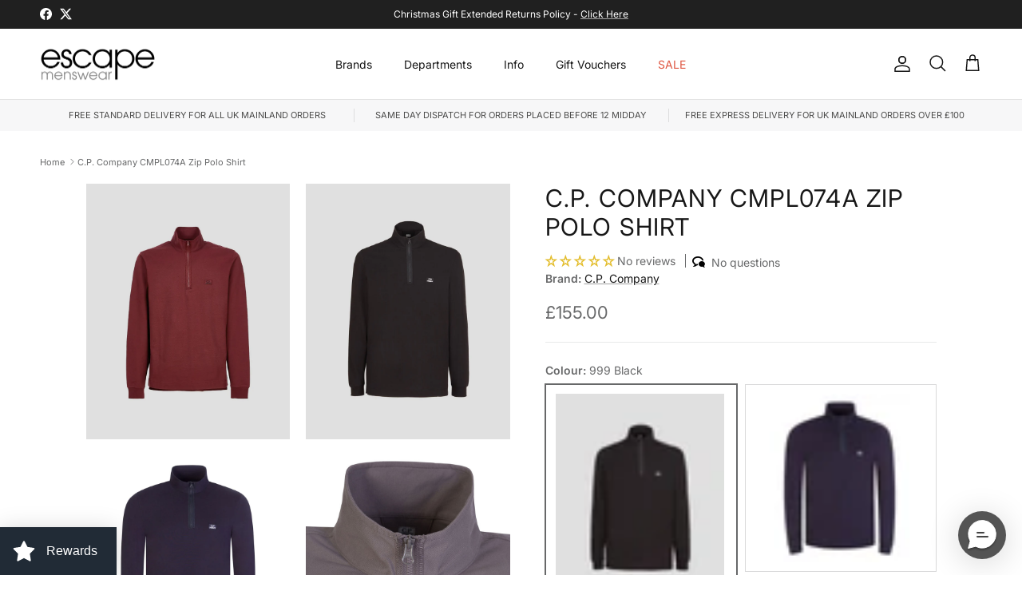

--- FILE ---
content_type: text/html; charset=utf-8
request_url: https://escapemenswear.com/products/c-p-company-cmpl074a-zip-polo
body_size: 89819
content:
<!doctype html>
<html class="no-js" lang="en" dir="ltr">
<head><meta charset="utf-8">
<meta name="viewport" content="width=device-width,initial-scale=1">
<title>C.P. Company CMPL074A Zip Polo Shirt &ndash; Escape Menswear</title><link rel="canonical" href="https://escapemenswear.com/products/c-p-company-cmpl074a-zip-polo"><link rel="icon" href="//escapemenswear.com/cdn/shop/files/escape_menswear_favicon_40be55c8-13a1-41d3-bf8f-040a609a408f.webp?crop=center&height=48&v=1671801196&width=48" type="image/webp">
  <link rel="apple-touch-icon" href="//escapemenswear.com/cdn/shop/files/escape_menswear_favicon_40be55c8-13a1-41d3-bf8f-040a609a408f.webp?crop=center&height=180&v=1671801196&width=180"><meta name="description" content="Crafted in a stretchable cotton pique Zip Collar Long Sleeves Ribbed cuffs Logo Detail"><meta property="og:site_name" content="Escape Menswear">
<meta property="og:url" content="https://escapemenswear.com/products/c-p-company-cmpl074a-zip-polo">
<meta property="og:title" content="C.P. Company CMPL074A Zip Polo Shirt">
<meta property="og:type" content="product">
<meta property="og:description" content="Crafted in a stretchable cotton pique Zip Collar Long Sleeves Ribbed cuffs Logo Detail"><meta property="og:image" content="http://escapemenswear.com/cdn/shop/products/cp-company-cmpl074a-zip-polo-489-port-royal-red-escape-menswear-544917.jpg?crop=center&height=1200&v=1691771323&width=1200">
  <meta property="og:image:secure_url" content="https://escapemenswear.com/cdn/shop/products/cp-company-cmpl074a-zip-polo-489-port-royal-red-escape-menswear-544917.jpg?crop=center&height=1200&v=1691771323&width=1200">
  <meta property="og:image:width" content="1500">
  <meta property="og:image:height" content="1875"><meta property="og:price:amount" content="155.00">
  <meta property="og:price:currency" content="GBP"><meta name="twitter:site" content="@escapemenswear"><meta name="twitter:card" content="summary_large_image">
<meta name="twitter:title" content="C.P. Company CMPL074A Zip Polo Shirt">
<meta name="twitter:description" content="Crafted in a stretchable cotton pique Zip Collar Long Sleeves Ribbed cuffs Logo Detail">
<style>@font-face {
  font-family: Inter;
  font-weight: 400;
  font-style: normal;
  font-display: fallback;
  src: url("//escapemenswear.com/cdn/fonts/inter/inter_n4.b2a3f24c19b4de56e8871f609e73ca7f6d2e2bb9.woff2") format("woff2"),
       url("//escapemenswear.com/cdn/fonts/inter/inter_n4.af8052d517e0c9ffac7b814872cecc27ae1fa132.woff") format("woff");
}
@font-face {
  font-family: Inter;
  font-weight: 700;
  font-style: normal;
  font-display: fallback;
  src: url("//escapemenswear.com/cdn/fonts/inter/inter_n7.02711e6b374660cfc7915d1afc1c204e633421e4.woff2") format("woff2"),
       url("//escapemenswear.com/cdn/fonts/inter/inter_n7.6dab87426f6b8813070abd79972ceaf2f8d3b012.woff") format("woff");
}
@font-face {
  font-family: Inter;
  font-weight: 500;
  font-style: normal;
  font-display: fallback;
  src: url("//escapemenswear.com/cdn/fonts/inter/inter_n5.d7101d5e168594dd06f56f290dd759fba5431d97.woff2") format("woff2"),
       url("//escapemenswear.com/cdn/fonts/inter/inter_n5.5332a76bbd27da00474c136abb1ca3cbbf259068.woff") format("woff");
}
@font-face {
  font-family: Inter;
  font-weight: 400;
  font-style: italic;
  font-display: fallback;
  src: url("//escapemenswear.com/cdn/fonts/inter/inter_i4.feae1981dda792ab80d117249d9c7e0f1017e5b3.woff2") format("woff2"),
       url("//escapemenswear.com/cdn/fonts/inter/inter_i4.62773b7113d5e5f02c71486623cf828884c85c6e.woff") format("woff");
}
@font-face {
  font-family: Inter;
  font-weight: 700;
  font-style: italic;
  font-display: fallback;
  src: url("//escapemenswear.com/cdn/fonts/inter/inter_i7.b377bcd4cc0f160622a22d638ae7e2cd9b86ea4c.woff2") format("woff2"),
       url("//escapemenswear.com/cdn/fonts/inter/inter_i7.7c69a6a34e3bb44fcf6f975857e13b9a9b25beb4.woff") format("woff");
}
@font-face {
  font-family: Inter;
  font-weight: 400;
  font-style: normal;
  font-display: fallback;
  src: url("//escapemenswear.com/cdn/fonts/inter/inter_n4.b2a3f24c19b4de56e8871f609e73ca7f6d2e2bb9.woff2") format("woff2"),
       url("//escapemenswear.com/cdn/fonts/inter/inter_n4.af8052d517e0c9ffac7b814872cecc27ae1fa132.woff") format("woff");
}
@font-face {
  font-family: Inter;
  font-weight: 700;
  font-style: normal;
  font-display: fallback;
  src: url("//escapemenswear.com/cdn/fonts/inter/inter_n7.02711e6b374660cfc7915d1afc1c204e633421e4.woff2") format("woff2"),
       url("//escapemenswear.com/cdn/fonts/inter/inter_n7.6dab87426f6b8813070abd79972ceaf2f8d3b012.woff") format("woff");
}
@font-face {
  font-family: Inter;
  font-weight: 400;
  font-style: normal;
  font-display: fallback;
  src: url("//escapemenswear.com/cdn/fonts/inter/inter_n4.b2a3f24c19b4de56e8871f609e73ca7f6d2e2bb9.woff2") format("woff2"),
       url("//escapemenswear.com/cdn/fonts/inter/inter_n4.af8052d517e0c9ffac7b814872cecc27ae1fa132.woff") format("woff");
}
@font-face {
  font-family: Inter;
  font-weight: 600;
  font-style: normal;
  font-display: fallback;
  src: url("//escapemenswear.com/cdn/fonts/inter/inter_n6.771af0474a71b3797eb38f3487d6fb79d43b6877.woff2") format("woff2"),
       url("//escapemenswear.com/cdn/fonts/inter/inter_n6.88c903d8f9e157d48b73b7777d0642925bcecde7.woff") format("woff");
}
:root {
  --page-container-width:          2200px;
  --reading-container-width:       720px;
  --divider-opacity:               0.14;
  --gutter-large:                  30px;
  --gutter-desktop:                20px;
  --gutter-mobile:                 16px;
  --section-padding:               50px;
  --larger-section-padding:        80px;
  --larger-section-padding-mobile: 60px;
  --largest-section-padding:       110px;
  --aos-animate-duration:          0.6s;

  --base-font-family:              Inter, sans-serif;
  --base-font-weight:              400;
  --base-font-style:               normal;
  --heading-font-family:           Inter, sans-serif;
  --heading-font-weight:           400;
  --heading-font-style:            normal;
  --heading-font-letter-spacing:   0.04em;
  --logo-font-family:              Inter, sans-serif;
  --logo-font-weight:              700;
  --logo-font-style:               normal;
  --nav-font-family:               Inter, sans-serif;
  --nav-font-weight:               400;
  --nav-font-style:                normal;

  --base-text-size:14px;
  --base-line-height:              1.6;
  --input-text-size:16px;
  --smaller-text-size-1:11px;
  --smaller-text-size-2:14px;
  --smaller-text-size-3:11px;
  --smaller-text-size-4:10px;
  --larger-text-size:30px;
  --super-large-text-size:53px;
  --super-large-mobile-text-size:24px;
  --larger-mobile-text-size:24px;
  --logo-text-size:24px;--btn-letter-spacing: 0.08em;
    --btn-text-transform: uppercase;
    --button-text-size: 12px;
    --quickbuy-button-text-size: 12;
    --small-feature-link-font-size: 0.75em;
    --input-btn-padding-top: 1.2em;
    --input-btn-padding-bottom: 1.2em;--heading-text-transform:uppercase;
  --nav-text-size:                      14px;
  --mobile-menu-font-weight:            600;

  --body-bg-color:                      255 255 255;
  --bg-color:                           255 255 255;
  --body-text-color:                    103 104 105;
  --text-color:                         103 104 105;

  --header-text-col:                    #171717;--header-text-hover-col:             var(--main-nav-link-hover-col);--header-bg-col:                     #ffffff;
  --heading-color:                     23 23 23;
  --body-heading-color:                23 23 23;
  --heading-divider-col:               #e2e2e2;

  --logo-col:                          #171717;
  --main-nav-bg:                       #ffffff;
  --main-nav-link-col:                 #676869;
  --main-nav-link-hover-col:           #171717;
  --main-nav-link-featured-col:        #df5641;

  --link-color:                        23 23 23;
  --body-link-color:                   23 23 23;

  --btn-bg-color:                        35 35 35;
  --btn-bg-hover-color:                  0 0 0;
  --btn-border-color:                    35 35 35;
  --btn-border-hover-color:              0 0 0;
  --btn-text-color:                      255 255 255;
  --btn-text-hover-color:                255 255 255;--btn-alt-bg-color:                    255 255 255;
  --btn-alt-text-color:                  35 35 35;
  --btn-alt-border-color:                35 35 35;
  --btn-alt-border-hover-color:          35 35 35;--btn-ter-bg-color:                    235 235 235;
  --btn-ter-text-color:                  52 53 54;
  --btn-ter-bg-hover-color:              35 35 35;
  --btn-ter-text-hover-color:            255 255 255;--btn-border-radius: 0;
    --btn-inspired-border-radius: 0;--color-scheme-default:                             #ffffff;
  --color-scheme-default-color:                       255 255 255;
  --color-scheme-default-text-color:                  103 104 105;
  --color-scheme-default-head-color:                  23 23 23;
  --color-scheme-default-link-color:                  23 23 23;
  --color-scheme-default-btn-text-color:              255 255 255;
  --color-scheme-default-btn-text-hover-color:        255 255 255;
  --color-scheme-default-btn-bg-color:                35 35 35;
  --color-scheme-default-btn-bg-hover-color:          0 0 0;
  --color-scheme-default-btn-border-color:            35 35 35;
  --color-scheme-default-btn-border-hover-color:      0 0 0;
  --color-scheme-default-btn-alt-text-color:          35 35 35;
  --color-scheme-default-btn-alt-bg-color:            255 255 255;
  --color-scheme-default-btn-alt-border-color:        35 35 35;
  --color-scheme-default-btn-alt-border-hover-color:  35 35 35;

  --color-scheme-1:                             #f7f7f8;
  --color-scheme-1-color:                       247 247 248;
  --color-scheme-1-text-color:                  103 104 105;
  --color-scheme-1-head-color:                  23 23 23;
  --color-scheme-1-link-color:                  23 23 23;
  --color-scheme-1-btn-text-color:              255 255 255;
  --color-scheme-1-btn-text-hover-color:        255 255 255;
  --color-scheme-1-btn-bg-color:                35 35 35;
  --color-scheme-1-btn-bg-hover-color:          0 0 0;
  --color-scheme-1-btn-border-color:            35 35 35;
  --color-scheme-1-btn-border-hover-color:      0 0 0;
  --color-scheme-1-btn-alt-text-color:          35 35 35;
  --color-scheme-1-btn-alt-bg-color:            255 255 255;
  --color-scheme-1-btn-alt-border-color:        35 35 35;
  --color-scheme-1-btn-alt-border-hover-color:  35 35 35;

  --color-scheme-2:                             #232323;
  --color-scheme-2-color:                       35 35 35;
  --color-scheme-2-text-color:                  255 255 255;
  --color-scheme-2-head-color:                  255 255 255;
  --color-scheme-2-link-color:                  255 255 255;
  --color-scheme-2-btn-text-color:              23 23 23;
  --color-scheme-2-btn-text-hover-color:        23 23 23;
  --color-scheme-2-btn-bg-color:                255 255 255;
  --color-scheme-2-btn-bg-hover-color:          226 226 226;
  --color-scheme-2-btn-border-color:            255 255 255;
  --color-scheme-2-btn-border-hover-color:      226 226 226;
  --color-scheme-2-btn-alt-text-color:          23 23 23;
  --color-scheme-2-btn-alt-bg-color:            255 255 255;
  --color-scheme-2-btn-alt-border-color:        23 23 23;
  --color-scheme-2-btn-alt-border-hover-color:  23 23 23;

  /* Shop Pay payment terms */
  --payment-terms-background-color:    #ffffff;--quickbuy-bg: 247 247 248;--body-input-background-color:       rgb(var(--body-bg-color));
  --input-background-color:            rgb(var(--body-bg-color));
  --body-input-text-color:             var(--body-text-color);
  --input-text-color:                  var(--body-text-color);
  --body-input-border-color:           rgb(217, 217, 218);
  --input-border-color:                rgb(217, 217, 218);
  --input-border-color-hover:          rgb(171, 172, 173);
  --input-border-color-active:         rgb(103, 104, 105);

  --swatch-cross-svg:                  url("data:image/svg+xml,%3Csvg xmlns='http://www.w3.org/2000/svg' width='240' height='240' viewBox='0 0 24 24' fill='none' stroke='rgb(217, 217, 218)' stroke-width='0.09' preserveAspectRatio='none' %3E%3Cline x1='24' y1='0' x2='0' y2='24'%3E%3C/line%3E%3C/svg%3E");
  --swatch-cross-hover:                url("data:image/svg+xml,%3Csvg xmlns='http://www.w3.org/2000/svg' width='240' height='240' viewBox='0 0 24 24' fill='none' stroke='rgb(171, 172, 173)' stroke-width='0.09' preserveAspectRatio='none' %3E%3Cline x1='24' y1='0' x2='0' y2='24'%3E%3C/line%3E%3C/svg%3E");
  --swatch-cross-active:               url("data:image/svg+xml,%3Csvg xmlns='http://www.w3.org/2000/svg' width='240' height='240' viewBox='0 0 24 24' fill='none' stroke='rgb(103, 104, 105)' stroke-width='0.09' preserveAspectRatio='none' %3E%3Cline x1='24' y1='0' x2='0' y2='24'%3E%3C/line%3E%3C/svg%3E");

  --footer-divider-col:                #e4e4e4;
  --footer-text-col:                   103 104 105;
  --footer-heading-col:                23 23 23;
  --footer-bg-col:                     247 247 248;--product-label-overlay-justify: flex-start;--product-label-overlay-align: flex-start;--product-label-overlay-reduction-text:   #ffffff;
  --product-label-overlay-reduction-bg:     #b33323;
  --product-label-overlay-reduction-text-weight: 600;
  --product-label-overlay-stock-text:       #ffffff;
  --product-label-overlay-stock-bg:         #4c4c4b;
  --product-label-overlay-new-text:         #676869;
  --product-label-overlay-new-bg:           #e2e2e2;
  --product-label-overlay-meta-text:        #171717;
  --product-label-overlay-meta-bg:          #66ff65;
  --product-label-sale-text:                #df5641;
  --product-label-sold-text:                #171717;
  --product-label-preorder-text:            #60a57e;

  --product-block-crop-align:               center;

  
  --product-block-price-align:              center;
  --product-block-price-item-margin-start:  .25rem;
  --product-block-price-item-margin-end:    .25rem;
  

  

  --collection-block-image-position:   center center;

  --swatch-picker-image-size:          70px;
  --swatch-crop-align:                 center center;

  --image-overlay-text-color:          255 255 255;--image-overlay-bg:                  rgba(23, 23, 23, 0.12);
  --image-overlay-shadow-start:        rgb(0 0 0 / 0.16);
  --image-overlay-box-opacity:         1.0;--product-inventory-ok-box-color:            #f2faf0;
  --product-inventory-ok-text-color:           #108043;
  --product-inventory-ok-icon-box-fill-color:  #fff;
  --product-inventory-low-box-color:           #fcf1cd;
  --product-inventory-low-text-color:          #dd9a1a;
  --product-inventory-low-icon-box-fill-color: #fff;
  --product-inventory-low-text-color-channels: 16, 128, 67;
  --product-inventory-ok-text-color-channels:  221, 154, 26;

  --rating-star-color: 246 165 41;--overlay-align-left: start;
    --overlay-align-right: end;}html[dir=rtl] {
  --overlay-right-text-m-left: 0;
  --overlay-right-text-m-right: auto;
  --overlay-left-shadow-left-left: 15%;
  --overlay-left-shadow-left-right: -50%;
  --overlay-left-shadow-right-left: -85%;
  --overlay-left-shadow-right-right: 0;
}.image-overlay--bg-box .text-overlay .text-overlay__text {
    --image-overlay-box-bg: 255 255 255;
    --heading-color: var(--body-heading-color);
    --text-color: var(--body-text-color);
    --link-color: var(--body-link-color);
  }::selection {
    background: rgb(var(--body-heading-color));
    color: rgb(var(--body-bg-color));
  }
  ::-moz-selection {
    background: rgb(var(--body-heading-color));
    color: rgb(var(--body-bg-color));
  }.use-color-scheme--default {
  --product-label-sale-text:           #df5641;
  --product-label-sold-text:           #171717;
  --product-label-preorder-text:       #60a57e;
  --input-background-color:            rgb(var(--body-bg-color));
  --input-text-color:                  var(--body-input-text-color);
  --input-border-color:                rgb(217, 217, 218);
  --input-border-color-hover:          rgb(171, 172, 173);
  --input-border-color-active:         rgb(103, 104, 105);
}</style>

  <link href="//escapemenswear.com/cdn/shop/t/69/assets/main.css?v=59812818702299870031764162738" rel="stylesheet" type="text/css" media="all" />
<link rel="stylesheet" href="//escapemenswear.com/cdn/shop/t/69/assets/swatches.css?v=12893963210546005011764162773" media="print" onload="this.media='all'"><link rel="preload" as="font" href="//escapemenswear.com/cdn/fonts/inter/inter_n4.b2a3f24c19b4de56e8871f609e73ca7f6d2e2bb9.woff2" type="font/woff2" crossorigin><link rel="preload" as="font" href="//escapemenswear.com/cdn/fonts/inter/inter_n4.b2a3f24c19b4de56e8871f609e73ca7f6d2e2bb9.woff2" type="font/woff2" crossorigin><script>
    document.documentElement.className = document.documentElement.className.replace('no-js', 'js');

    window.theme = {
      info: {
        name: 'Symmetry',
        version: '8.1.0'
      },
      device: {
        hasTouch: window.matchMedia('(any-pointer: coarse)').matches,
        hasHover: window.matchMedia('(hover: hover)').matches
      },
      mediaQueries: {
        md: '(min-width: 768px)',
        productMediaCarouselBreak: '(min-width: 1041px)'
      },
      routes: {
        base: 'https://escapemenswear.com',
        cart: '/cart',
        cartAdd: '/cart/add.js',
        cartUpdate: '/cart/update.js',
        predictiveSearch: '/search/suggest'
      },
      strings: {
        cartTermsConfirmation: "You must agree to the terms and conditions before continuing.",
        cartItemsQuantityError: "You can only add [QUANTITY] of this item to your cart.",
        generalSearchViewAll: "View all search results",
        noStock: "Sold Out",
        noVariant: "Unavailable",
        productsProductChooseA: "Choose a",
        generalSearchPages: "Pages",
        generalSearchNoResultsWithoutTerms: "Sorry, we couldnʼt find any results",
        shippingCalculator: {
          singleRate: "There is one shipping rate for this destination:",
          multipleRates: "There are multiple shipping rates for this destination:",
          noRates: "We do not ship to this destination."
        },
        regularPrice: "Regular price",
        salePrice: "Sale price"
      },
      settings: {
        moneyWithCurrencyFormat: "£{{amount}} GBP",
        cartType: "drawer",
        afterAddToCart: "drawer",
        quickbuyStyle: "button",
        externalLinksNewTab: true,
        internalLinksSmoothScroll: true
      }
    }

    theme.inlineNavigationCheck = function() {
      var pageHeader = document.querySelector('.pageheader'),
          inlineNavContainer = pageHeader.querySelector('.logo-area__left__inner'),
          inlineNav = inlineNavContainer.querySelector('.navigation--left');
      if (inlineNav && getComputedStyle(inlineNav).display != 'none') {
        var inlineMenuCentered = document.querySelector('.pageheader--layout-inline-menu-center'),
            logoContainer = document.querySelector('.logo-area__middle__inner');
        if(inlineMenuCentered) {
          var rightWidth = document.querySelector('.logo-area__right__inner').clientWidth,
              middleWidth = logoContainer.clientWidth,
              logoArea = document.querySelector('.logo-area'),
              computedLogoAreaStyle = getComputedStyle(logoArea),
              logoAreaInnerWidth = logoArea.clientWidth - Math.ceil(parseFloat(computedLogoAreaStyle.paddingLeft)) - Math.ceil(parseFloat(computedLogoAreaStyle.paddingRight)),
              availableNavWidth = logoAreaInnerWidth - Math.max(rightWidth, middleWidth) * 2 - 40;
          inlineNavContainer.style.maxWidth = availableNavWidth + 'px';
        }

        var firstInlineNavLink = inlineNav.querySelector('.navigation__item:first-child'),
            lastInlineNavLink = inlineNav.querySelector('.navigation__item:last-child');
        if (lastInlineNavLink) {
          var inlineNavWidth = null;
          if(document.querySelector('html[dir=rtl]')) {
            inlineNavWidth = firstInlineNavLink.offsetLeft - lastInlineNavLink.offsetLeft + firstInlineNavLink.offsetWidth;
          } else {
            inlineNavWidth = lastInlineNavLink.offsetLeft - firstInlineNavLink.offsetLeft + lastInlineNavLink.offsetWidth;
          }
          if (inlineNavContainer.offsetWidth >= inlineNavWidth) {
            pageHeader.classList.add('pageheader--layout-inline-permitted');
            var tallLogo = logoContainer.clientHeight > lastInlineNavLink.clientHeight + 20;
            if (tallLogo) {
              inlineNav.classList.add('navigation--tight-underline');
            } else {
              inlineNav.classList.remove('navigation--tight-underline');
            }
          } else {
            pageHeader.classList.remove('pageheader--layout-inline-permitted');
          }
        }
      }
    };

    theme.setInitialHeaderHeightProperty = () => {
      const section = document.querySelector('.section-header');
      if (section) {
        document.documentElement.style.setProperty('--theme-header-height', Math.ceil(section.clientHeight) + 'px');
      }
    };
  </script>

  <script src="//escapemenswear.com/cdn/shop/t/69/assets/main.js?v=117527606522457621901764162739" defer></script>
    <script src="//escapemenswear.com/cdn/shop/t/69/assets/animate-on-scroll.js?v=15249566486942820451764162721" defer></script>
    <link href="//escapemenswear.com/cdn/shop/t/69/assets/animate-on-scroll.css?v=135962721104954213331764162721" rel="stylesheet" type="text/css" media="all" />
  
<script>window.performance && window.performance.mark && window.performance.mark('shopify.content_for_header.start');</script><meta id="shopify-digital-wallet" name="shopify-digital-wallet" content="/69522555196/digital_wallets/dialog">
<meta name="shopify-checkout-api-token" content="c914efa0c037a160bd0970ee1d48b266">
<meta id="in-context-paypal-metadata" data-shop-id="69522555196" data-venmo-supported="false" data-environment="production" data-locale="en_US" data-paypal-v4="true" data-currency="GBP">
<link rel="alternate" hreflang="x-default" href="https://escapemenswear.com/products/c-p-company-cmpl074a-zip-polo">
<link rel="alternate" hreflang="en" href="https://escapemenswear.com/products/c-p-company-cmpl074a-zip-polo">
<link rel="alternate" hreflang="de" href="https://escapemenswear.com/de/products/c-p-company-cmpl074a-zip-polo">
<link rel="alternate" hreflang="sv" href="https://escapemenswear.com/sv/products/c-p-company-cmpl074a-zip-polo">
<link rel="alternate" hreflang="es" href="https://escapemenswear.com/es/products/c-p-company-cmpl074a-zip-polo">
<link rel="alternate" hreflang="fr" href="https://escapemenswear.com/fr/products/c-p-company-cmpl074a-zip-polo">
<link rel="alternate" type="application/json+oembed" href="https://escapemenswear.com/products/c-p-company-cmpl074a-zip-polo.oembed">
<script async="async" src="/checkouts/internal/preloads.js?locale=en-GB"></script>
<link rel="preconnect" href="https://shop.app" crossorigin="anonymous">
<script async="async" src="https://shop.app/checkouts/internal/preloads.js?locale=en-GB&shop_id=69522555196" crossorigin="anonymous"></script>
<script id="apple-pay-shop-capabilities" type="application/json">{"shopId":69522555196,"countryCode":"GB","currencyCode":"GBP","merchantCapabilities":["supports3DS"],"merchantId":"gid:\/\/shopify\/Shop\/69522555196","merchantName":"Escape Menswear","requiredBillingContactFields":["postalAddress","email"],"requiredShippingContactFields":["postalAddress","email"],"shippingType":"shipping","supportedNetworks":["visa","maestro","masterCard","amex","discover","elo"],"total":{"type":"pending","label":"Escape Menswear","amount":"1.00"},"shopifyPaymentsEnabled":true,"supportsSubscriptions":true}</script>
<script id="shopify-features" type="application/json">{"accessToken":"c914efa0c037a160bd0970ee1d48b266","betas":["rich-media-storefront-analytics"],"domain":"escapemenswear.com","predictiveSearch":true,"shopId":69522555196,"locale":"en"}</script>
<script>var Shopify = Shopify || {};
Shopify.shop = "escapemenswear.myshopify.com";
Shopify.locale = "en";
Shopify.currency = {"active":"GBP","rate":"1.0"};
Shopify.country = "GB";
Shopify.theme = {"name":"Updated copy of Salt Yard","id":181206811003,"schema_name":"Symmetry","schema_version":"8.1.0","theme_store_id":568,"role":"main"};
Shopify.theme.handle = "null";
Shopify.theme.style = {"id":null,"handle":null};
Shopify.cdnHost = "escapemenswear.com/cdn";
Shopify.routes = Shopify.routes || {};
Shopify.routes.root = "/";</script>
<script type="module">!function(o){(o.Shopify=o.Shopify||{}).modules=!0}(window);</script>
<script>!function(o){function n(){var o=[];function n(){o.push(Array.prototype.slice.apply(arguments))}return n.q=o,n}var t=o.Shopify=o.Shopify||{};t.loadFeatures=n(),t.autoloadFeatures=n()}(window);</script>
<script>
  window.ShopifyPay = window.ShopifyPay || {};
  window.ShopifyPay.apiHost = "shop.app\/pay";
  window.ShopifyPay.redirectState = null;
</script>
<script id="shop-js-analytics" type="application/json">{"pageType":"product"}</script>
<script defer="defer" async type="module" src="//escapemenswear.com/cdn/shopifycloud/shop-js/modules/v2/client.init-shop-cart-sync_BT-GjEfc.en.esm.js"></script>
<script defer="defer" async type="module" src="//escapemenswear.com/cdn/shopifycloud/shop-js/modules/v2/chunk.common_D58fp_Oc.esm.js"></script>
<script defer="defer" async type="module" src="//escapemenswear.com/cdn/shopifycloud/shop-js/modules/v2/chunk.modal_xMitdFEc.esm.js"></script>
<script type="module">
  await import("//escapemenswear.com/cdn/shopifycloud/shop-js/modules/v2/client.init-shop-cart-sync_BT-GjEfc.en.esm.js");
await import("//escapemenswear.com/cdn/shopifycloud/shop-js/modules/v2/chunk.common_D58fp_Oc.esm.js");
await import("//escapemenswear.com/cdn/shopifycloud/shop-js/modules/v2/chunk.modal_xMitdFEc.esm.js");

  window.Shopify.SignInWithShop?.initShopCartSync?.({"fedCMEnabled":true,"windoidEnabled":true});

</script>
<script>
  window.Shopify = window.Shopify || {};
  if (!window.Shopify.featureAssets) window.Shopify.featureAssets = {};
  window.Shopify.featureAssets['shop-js'] = {"shop-cart-sync":["modules/v2/client.shop-cart-sync_DZOKe7Ll.en.esm.js","modules/v2/chunk.common_D58fp_Oc.esm.js","modules/v2/chunk.modal_xMitdFEc.esm.js"],"init-fed-cm":["modules/v2/client.init-fed-cm_B6oLuCjv.en.esm.js","modules/v2/chunk.common_D58fp_Oc.esm.js","modules/v2/chunk.modal_xMitdFEc.esm.js"],"shop-cash-offers":["modules/v2/client.shop-cash-offers_D2sdYoxE.en.esm.js","modules/v2/chunk.common_D58fp_Oc.esm.js","modules/v2/chunk.modal_xMitdFEc.esm.js"],"shop-login-button":["modules/v2/client.shop-login-button_QeVjl5Y3.en.esm.js","modules/v2/chunk.common_D58fp_Oc.esm.js","modules/v2/chunk.modal_xMitdFEc.esm.js"],"pay-button":["modules/v2/client.pay-button_DXTOsIq6.en.esm.js","modules/v2/chunk.common_D58fp_Oc.esm.js","modules/v2/chunk.modal_xMitdFEc.esm.js"],"shop-button":["modules/v2/client.shop-button_DQZHx9pm.en.esm.js","modules/v2/chunk.common_D58fp_Oc.esm.js","modules/v2/chunk.modal_xMitdFEc.esm.js"],"avatar":["modules/v2/client.avatar_BTnouDA3.en.esm.js"],"init-windoid":["modules/v2/client.init-windoid_CR1B-cfM.en.esm.js","modules/v2/chunk.common_D58fp_Oc.esm.js","modules/v2/chunk.modal_xMitdFEc.esm.js"],"init-shop-for-new-customer-accounts":["modules/v2/client.init-shop-for-new-customer-accounts_C_vY_xzh.en.esm.js","modules/v2/client.shop-login-button_QeVjl5Y3.en.esm.js","modules/v2/chunk.common_D58fp_Oc.esm.js","modules/v2/chunk.modal_xMitdFEc.esm.js"],"init-shop-email-lookup-coordinator":["modules/v2/client.init-shop-email-lookup-coordinator_BI7n9ZSv.en.esm.js","modules/v2/chunk.common_D58fp_Oc.esm.js","modules/v2/chunk.modal_xMitdFEc.esm.js"],"init-shop-cart-sync":["modules/v2/client.init-shop-cart-sync_BT-GjEfc.en.esm.js","modules/v2/chunk.common_D58fp_Oc.esm.js","modules/v2/chunk.modal_xMitdFEc.esm.js"],"shop-toast-manager":["modules/v2/client.shop-toast-manager_DiYdP3xc.en.esm.js","modules/v2/chunk.common_D58fp_Oc.esm.js","modules/v2/chunk.modal_xMitdFEc.esm.js"],"init-customer-accounts":["modules/v2/client.init-customer-accounts_D9ZNqS-Q.en.esm.js","modules/v2/client.shop-login-button_QeVjl5Y3.en.esm.js","modules/v2/chunk.common_D58fp_Oc.esm.js","modules/v2/chunk.modal_xMitdFEc.esm.js"],"init-customer-accounts-sign-up":["modules/v2/client.init-customer-accounts-sign-up_iGw4briv.en.esm.js","modules/v2/client.shop-login-button_QeVjl5Y3.en.esm.js","modules/v2/chunk.common_D58fp_Oc.esm.js","modules/v2/chunk.modal_xMitdFEc.esm.js"],"shop-follow-button":["modules/v2/client.shop-follow-button_CqMgW2wH.en.esm.js","modules/v2/chunk.common_D58fp_Oc.esm.js","modules/v2/chunk.modal_xMitdFEc.esm.js"],"checkout-modal":["modules/v2/client.checkout-modal_xHeaAweL.en.esm.js","modules/v2/chunk.common_D58fp_Oc.esm.js","modules/v2/chunk.modal_xMitdFEc.esm.js"],"shop-login":["modules/v2/client.shop-login_D91U-Q7h.en.esm.js","modules/v2/chunk.common_D58fp_Oc.esm.js","modules/v2/chunk.modal_xMitdFEc.esm.js"],"lead-capture":["modules/v2/client.lead-capture_BJmE1dJe.en.esm.js","modules/v2/chunk.common_D58fp_Oc.esm.js","modules/v2/chunk.modal_xMitdFEc.esm.js"],"payment-terms":["modules/v2/client.payment-terms_Ci9AEqFq.en.esm.js","modules/v2/chunk.common_D58fp_Oc.esm.js","modules/v2/chunk.modal_xMitdFEc.esm.js"]};
</script>
<script>(function() {
  var isLoaded = false;
  function asyncLoad() {
    if (isLoaded) return;
    isLoaded = true;
    var urls = ["https:\/\/cdn.shopify.com\/s\/files\/1\/0695\/2255\/5196\/t\/6\/assets\/pop_69522555196.js?v=1675764101\u0026shop=escapemenswear.myshopify.com","https:\/\/cdn.shopify.com\/s\/files\/1\/0695\/2255\/5196\/t\/6\/assets\/loy_69522555196.js?v=1675767121\u0026shop=escapemenswear.myshopify.com","https:\/\/cdn.richpanel.com\/js\/richpanel_shopify_script.js?appClientId=escapemenswear1581\u0026tenantId=escapemenswear158\u0026shop=escapemenswear.myshopify.com\u0026shop=escapemenswear.myshopify.com","https:\/\/size-guides.esc-apps-cdn.com\/1739203390-app.escapemenswear.myshopify.com.js?shop=escapemenswear.myshopify.com"];
    for (var i = 0; i < urls.length; i++) {
      var s = document.createElement('script');
      s.type = 'text/javascript';
      s.async = true;
      s.src = urls[i];
      var x = document.getElementsByTagName('script')[0];
      x.parentNode.insertBefore(s, x);
    }
  };
  if(window.attachEvent) {
    window.attachEvent('onload', asyncLoad);
  } else {
    window.addEventListener('load', asyncLoad, false);
  }
})();</script>
<script id="__st">var __st={"a":69522555196,"offset":0,"reqid":"051f3dec-ac03-4c54-add9-4642cdce3dc4-1769120021","pageurl":"escapemenswear.com\/products\/c-p-company-cmpl074a-zip-polo","u":"5727a3c58052","p":"product","rtyp":"product","rid":8058881343804};</script>
<script>window.ShopifyPaypalV4VisibilityTracking = true;</script>
<script id="captcha-bootstrap">!function(){'use strict';const t='contact',e='account',n='new_comment',o=[[t,t],['blogs',n],['comments',n],[t,'customer']],c=[[e,'customer_login'],[e,'guest_login'],[e,'recover_customer_password'],[e,'create_customer']],r=t=>t.map((([t,e])=>`form[action*='/${t}']:not([data-nocaptcha='true']) input[name='form_type'][value='${e}']`)).join(','),a=t=>()=>t?[...document.querySelectorAll(t)].map((t=>t.form)):[];function s(){const t=[...o],e=r(t);return a(e)}const i='password',u='form_key',d=['recaptcha-v3-token','g-recaptcha-response','h-captcha-response',i],f=()=>{try{return window.sessionStorage}catch{return}},m='__shopify_v',_=t=>t.elements[u];function p(t,e,n=!1){try{const o=window.sessionStorage,c=JSON.parse(o.getItem(e)),{data:r}=function(t){const{data:e,action:n}=t;return t[m]||n?{data:e,action:n}:{data:t,action:n}}(c);for(const[e,n]of Object.entries(r))t.elements[e]&&(t.elements[e].value=n);n&&o.removeItem(e)}catch(o){console.error('form repopulation failed',{error:o})}}const l='form_type',E='cptcha';function T(t){t.dataset[E]=!0}const w=window,h=w.document,L='Shopify',v='ce_forms',y='captcha';let A=!1;((t,e)=>{const n=(g='f06e6c50-85a8-45c8-87d0-21a2b65856fe',I='https://cdn.shopify.com/shopifycloud/storefront-forms-hcaptcha/ce_storefront_forms_captcha_hcaptcha.v1.5.2.iife.js',D={infoText:'Protected by hCaptcha',privacyText:'Privacy',termsText:'Terms'},(t,e,n)=>{const o=w[L][v],c=o.bindForm;if(c)return c(t,g,e,D).then(n);var r;o.q.push([[t,g,e,D],n]),r=I,A||(h.body.append(Object.assign(h.createElement('script'),{id:'captcha-provider',async:!0,src:r})),A=!0)});var g,I,D;w[L]=w[L]||{},w[L][v]=w[L][v]||{},w[L][v].q=[],w[L][y]=w[L][y]||{},w[L][y].protect=function(t,e){n(t,void 0,e),T(t)},Object.freeze(w[L][y]),function(t,e,n,w,h,L){const[v,y,A,g]=function(t,e,n){const i=e?o:[],u=t?c:[],d=[...i,...u],f=r(d),m=r(i),_=r(d.filter((([t,e])=>n.includes(e))));return[a(f),a(m),a(_),s()]}(w,h,L),I=t=>{const e=t.target;return e instanceof HTMLFormElement?e:e&&e.form},D=t=>v().includes(t);t.addEventListener('submit',(t=>{const e=I(t);if(!e)return;const n=D(e)&&!e.dataset.hcaptchaBound&&!e.dataset.recaptchaBound,o=_(e),c=g().includes(e)&&(!o||!o.value);(n||c)&&t.preventDefault(),c&&!n&&(function(t){try{if(!f())return;!function(t){const e=f();if(!e)return;const n=_(t);if(!n)return;const o=n.value;o&&e.removeItem(o)}(t);const e=Array.from(Array(32),(()=>Math.random().toString(36)[2])).join('');!function(t,e){_(t)||t.append(Object.assign(document.createElement('input'),{type:'hidden',name:u})),t.elements[u].value=e}(t,e),function(t,e){const n=f();if(!n)return;const o=[...t.querySelectorAll(`input[type='${i}']`)].map((({name:t})=>t)),c=[...d,...o],r={};for(const[a,s]of new FormData(t).entries())c.includes(a)||(r[a]=s);n.setItem(e,JSON.stringify({[m]:1,action:t.action,data:r}))}(t,e)}catch(e){console.error('failed to persist form',e)}}(e),e.submit())}));const S=(t,e)=>{t&&!t.dataset[E]&&(n(t,e.some((e=>e===t))),T(t))};for(const o of['focusin','change'])t.addEventListener(o,(t=>{const e=I(t);D(e)&&S(e,y())}));const B=e.get('form_key'),M=e.get(l),P=B&&M;t.addEventListener('DOMContentLoaded',(()=>{const t=y();if(P)for(const e of t)e.elements[l].value===M&&p(e,B);[...new Set([...A(),...v().filter((t=>'true'===t.dataset.shopifyCaptcha))])].forEach((e=>S(e,t)))}))}(h,new URLSearchParams(w.location.search),n,t,e,['guest_login'])})(!0,!0)}();</script>
<script integrity="sha256-4kQ18oKyAcykRKYeNunJcIwy7WH5gtpwJnB7kiuLZ1E=" data-source-attribution="shopify.loadfeatures" defer="defer" src="//escapemenswear.com/cdn/shopifycloud/storefront/assets/storefront/load_feature-a0a9edcb.js" crossorigin="anonymous"></script>
<script crossorigin="anonymous" defer="defer" src="//escapemenswear.com/cdn/shopifycloud/storefront/assets/shopify_pay/storefront-65b4c6d7.js?v=20250812"></script>
<script data-source-attribution="shopify.dynamic_checkout.dynamic.init">var Shopify=Shopify||{};Shopify.PaymentButton=Shopify.PaymentButton||{isStorefrontPortableWallets:!0,init:function(){window.Shopify.PaymentButton.init=function(){};var t=document.createElement("script");t.src="https://escapemenswear.com/cdn/shopifycloud/portable-wallets/latest/portable-wallets.en.js",t.type="module",document.head.appendChild(t)}};
</script>
<script data-source-attribution="shopify.dynamic_checkout.buyer_consent">
  function portableWalletsHideBuyerConsent(e){var t=document.getElementById("shopify-buyer-consent"),n=document.getElementById("shopify-subscription-policy-button");t&&n&&(t.classList.add("hidden"),t.setAttribute("aria-hidden","true"),n.removeEventListener("click",e))}function portableWalletsShowBuyerConsent(e){var t=document.getElementById("shopify-buyer-consent"),n=document.getElementById("shopify-subscription-policy-button");t&&n&&(t.classList.remove("hidden"),t.removeAttribute("aria-hidden"),n.addEventListener("click",e))}window.Shopify?.PaymentButton&&(window.Shopify.PaymentButton.hideBuyerConsent=portableWalletsHideBuyerConsent,window.Shopify.PaymentButton.showBuyerConsent=portableWalletsShowBuyerConsent);
</script>
<script data-source-attribution="shopify.dynamic_checkout.cart.bootstrap">document.addEventListener("DOMContentLoaded",(function(){function t(){return document.querySelector("shopify-accelerated-checkout-cart, shopify-accelerated-checkout")}if(t())Shopify.PaymentButton.init();else{new MutationObserver((function(e,n){t()&&(Shopify.PaymentButton.init(),n.disconnect())})).observe(document.body,{childList:!0,subtree:!0})}}));
</script>
<link id="shopify-accelerated-checkout-styles" rel="stylesheet" media="screen" href="https://escapemenswear.com/cdn/shopifycloud/portable-wallets/latest/accelerated-checkout-backwards-compat.css" crossorigin="anonymous">
<style id="shopify-accelerated-checkout-cart">
        #shopify-buyer-consent {
  margin-top: 1em;
  display: inline-block;
  width: 100%;
}

#shopify-buyer-consent.hidden {
  display: none;
}

#shopify-subscription-policy-button {
  background: none;
  border: none;
  padding: 0;
  text-decoration: underline;
  font-size: inherit;
  cursor: pointer;
}

#shopify-subscription-policy-button::before {
  box-shadow: none;
}

      </style>
<script id="sections-script" data-sections="related-products,footer" defer="defer" src="//escapemenswear.com/cdn/shop/t/69/compiled_assets/scripts.js?v=5832"></script>
<script>window.performance && window.performance.mark && window.performance.mark('shopify.content_for_header.end');</script><!-- CC Custom Head Start --><!-- CC Custom Head End --><script type="text/javascript">
  window.Pop = window.Pop || {};
  window.Pop.common = window.Pop.common || {};
  window.Pop.common.shop = {
    permanent_domain: 'escapemenswear.myshopify.com',
    currency: "GBP",
    money_format: "£{{amount}}",
    id: 69522555196
  };
  

  window.Pop.common.template = 'product';
  window.Pop.common.cart = {};
  window.Pop.common.vapid_public_key = "BJuXCmrtTK335SuczdNVYrGVtP_WXn4jImChm49st7K7z7e8gxSZUKk4DhUpk8j2Xpiw5G4-ylNbMKLlKkUEU98=";
  window.Pop.global_config = {"asset_urls":{"loy":{},"rev":{},"pu":{"init_js":null},"widgets":{"init_js":"https:\/\/cdn.shopify.com\/s\/files\/1\/0194\/1736\/6592\/t\/1\/assets\/ba_widget_init.js?v=1743185715","modal_js":"https:\/\/cdn.shopify.com\/s\/files\/1\/0194\/1736\/6592\/t\/1\/assets\/ba_widget_modal.js?v=1728041538","modal_css":"https:\/\/cdn.shopify.com\/s\/files\/1\/0194\/1736\/6592\/t\/1\/assets\/ba_widget_modal.css?v=1654723622"},"forms":{},"global":{"helper_js":"https:\/\/cdn.shopify.com\/s\/files\/1\/0194\/1736\/6592\/t\/1\/assets\/ba_pop_tracking.js?v=1704919189"}},"proxy_paths":{"pop":"\/apps\/ba-pop","app_metrics":"\/apps\/ba-pop\/app_metrics","push_subscription":"\/apps\/ba-pop\/push"},"aat":["loy","pop"],"pv":false,"sts":false,"bam":false,"batc":true,"base_money_format":"£{{amount}}","online_store_version":2,"loy_js_api_enabled":false,"shop":{"id":69522555196,"name":"Escape Menswear","domain":"escapemenswear.com"}};
  window.Pop.widgets_config = {"id":67653,"active":true,"frequency_limit_amount":2,"frequency_limit_time_unit":"days","background_image":{"position":"left","widget_background_preview_url":"https:\/\/activestorage-public.s3.us-west-2.amazonaws.com\/3ypmn6vuvb9d8uysao1dkxvnrht3"},"initial_state":{"body":"Sign up today and unlock your instant discount","title":"GET 5% OFF YOUR FIRST ORDER","cta_text":"Claim Discount","show_email":"true","action_text":"Saving...","footer_text":"You are signing up to receive communication via email and can unsubscribe at any time.","dismiss_text":"No thanks","email_placeholder":"Email Address","phone_placeholder":"Phone Number"},"success_state":{"body":"Thanks for subscribing. Copy your discount code and apply to your next order.","title":"Discount Unlocked","cta_text":"Continue shopping","cta_action":"dismiss","redirect_url":"","open_url_new_tab":"false"},"closed_state":{"action":"show_sticky_bar","font_size":"14","action_text":"GET 5% OFF","display_offset":"300","display_position":"left"},"error_state":{"submit_error":"Sorry, please try again later","invalid_email":"Please enter valid email address","error_subscribing":"Error subscribing, try again later","already_registered":"You have already registered","invalid_phone_number":"Please enter valid phone number!"},"trigger":{"action":"on_timer","delay_in_seconds":"10"},"colors":{"link_color":"#000000","sticky_bar_bg":"#333333","cta_font_color":"#fff","body_font_color":"#000","sticky_bar_text":"#fff","background_color":"#fff","error_text_color":"#b71c1c","title_font_color":"#000","footer_font_color":"#555555","dismiss_font_color":"#555555","cta_background_color":"#000","sticky_coupon_bar_bg":"#000000","error_text_background":"","sticky_coupon_bar_text":"#fff"},"sticky_coupon_bar":{"enabled":"true","message":"Don't forget to use your code"},"display_style":{"font":"Lato","size":"regular","align":"center"},"dismissable":true,"has_background":true,"opt_in_channels":["email"],"rules":[],"widget_css":".powered_by_rivo{\n  display: none;\n}\n.ba_widget_main_design {\n  background: #fff;\n}\n.ba_widget_content{text-align: center}\n.ba_widget_parent{\n  font-family: Lato;\n}\n.ba_widget_parent.background{\n}\n.ba_widget_left_content{\n  background-image: url(\"https:\/\/d15d3imw3mjndz.cloudfront.net\/3ypmn6vuvb9d8uysao1dkxvnrht3\");\n}\n.ba_widget_right_content{\n}\n#ba_widget_cta_button:disabled{\n  background: #000cc;\n}\n#ba_widget_cta_button{\n  background: #000;\n  color: #fff;\n}\n#ba_widget_cta_button:after {\n  background: #000e0;\n}\n.ba_initial_state_title, .ba_success_state_title{\n  color: #000;\n}\n.ba_initial_state_body, .ba_success_state_body{\n  color: #000;\n}\n.ba_initial_state_dismiss_text{\n  color: #555555;\n}\n.ba_initial_state_footer_text, .ba_initial_state_sms_agreement{\n  color: #555555;\n}\n.ba_widget_error{\n  color: #b71c1c;\n  background: ;\n}\n.ba_link_color{\n  color: #000000;\n}\n","custom_css":".ba_widget_content div {\n    text-transform: uppercase !important;\n    font-size: 1.0em !important;\n}\n.ba_widget_content p {\n    text-transform: uppercase !important;\n    font-size: 1.0em !important;\n}\n.ba_widget_content h1 {\n    text-transform: uppercase !important;\n    font-size: 1.0em !important;\n}\n.ba_widget_content button {\n    text-transform: uppercase !important;\n    font-size: 1.0em !important;\n}\n.ba_widget_content input {\n    text-transform: uppercase !important;\n    font-size: 1.0em !important;\n}","logo":"https:\/\/d15d3imw3mjndz.cloudfront.net\/oqsd3iztjwgqn1xl2npkmj86ti1m"};
</script>


<script type="text/javascript">
  

  (function() {
    //Global snippet for Email Popups
    //this is updated automatically - do not edit manually.
    document.addEventListener('DOMContentLoaded', function() {
      function loadScript(src, defer, done) {
        var js = document.createElement('script');
        js.src = src;
        js.defer = defer;
        js.onload = function(){done();};
        js.onerror = function(){
          done(new Error('Failed to load script ' + src));
        };
        document.head.appendChild(js);
      }

      function browserSupportsAllFeatures() {
        return window.Promise && window.fetch && window.Symbol;
      }

      if (browserSupportsAllFeatures()) {
        main();
      } else {
        loadScript('https://cdnjs.cloudflare.com/polyfill/v3/polyfill.min.js?features=Promise,fetch', true, main);
      }

      function loadAppScripts(){
        const popAppEmbedEnabled = document.getElementById("pop-app-embed-init");

        if (window.Pop.global_config.aat.includes("pop") && !popAppEmbedEnabled){
          loadScript(window.Pop.global_config.asset_urls.widgets.init_js, true, function(){});
        }
      }

      function main(err) {
        loadScript(window.Pop.global_config.asset_urls.global.helper_js, false, loadAppScripts);
      }
    });
  })();
</script>

<!-- BEGIN app block: shopify://apps/consentmo-gdpr/blocks/gdpr_cookie_consent/4fbe573f-a377-4fea-9801-3ee0858cae41 -->


<!-- END app block --><!-- BEGIN app block: shopify://apps/tinyseo/blocks/breadcrumbs-json-ld-embed/0605268f-f7c4-4e95-b560-e43df7d59ae4 --><script type="application/ld+json" id="tinyimg-breadcrumbs-json-ld">
      {
        "@context": "https://schema.org",
        "@type": "BreadcrumbList",
        "itemListElement": [
          {
            "@type": "ListItem",
            "position": 1,
            "item": {
              "@id": "https://escapemenswear.com",
          "name": "Home"
        }
      }
      
        
        
      ,{
        "@type": "ListItem",
        "position": 2,
        "item": {
          "@id": "https://escapemenswear.com/products/c-p-company-cmpl074a-zip-polo",
          "name": "C.P. Company CMPL074A Zip Polo Shirt"
        }
      }
      
      ]
    }
  </script>
<!-- END app block --><!-- BEGIN app block: shopify://apps/simprosys-google-shopping-feed/blocks/core_settings_block/1f0b859e-9fa6-4007-97e8-4513aff5ff3b --><!-- BEGIN: GSF App Core Tags & Scripts by Simprosys Google Shopping Feed -->





    <!-- BEGIN app snippet: gsf_spd_data --><script>
    var gsf_call_spd_js = false;
    var gsf_spd_data = {};
    var gsf_spd_shop_domain = 'escapemenswear.com';
    var gsf_spd_money_format = "£{{amount}}";
    
    var gsf_call_spd_js = true;
    var gsf_spd_data = {page_type: 'product', data : {product_data : [{variant_id : 44179247202620, product_id : 8058881343804, name : "C.P. Company CMPL074A Zip Polo Shirt", price : "155.00", currency : "GBP", sku : "74142057", brand : "C.P. Company", variant : "999 Black / XL", category : "Polo Shirts"}], total_price : "155.00", shop_currency : "GBP"}};
    
</script>


    
                    <style type='text/css'>
                        .gsf-spd-loaded .shopify-payment-button button { display: none !important; }
                        .gsf-spd-loaded .shopify-payment-button__button { display: none !important; }
                        .gsf-spd-loaded #candyrack-root { display:none !important;}
                        .gsf-spd-loaded .gsf-spd-price-block {display:none!important;}
                        .gsf-spd-loaded .gsf-spd-sale-price-block {display:none!important;}
                        .gsf-spd-product-discount .product__column-sticky .price .price__regular .price-item--regular, .gsf-spd-product-discount .product__column-sticky .price--on-sale .price__sale .price-item--sale, .gsf-spd-product-discount .product__column-sticky .price--on-sale .price__sale .price-item--regular, .gsf-spd-product-discount .product__column-sticky .price__badge-sale, .gsf-spd-product-discount .new-product-price .new-price-discounts-wrapper {display:none!important;}
                        .product__column-sticky .price__sale .saved_amount_from_discount {display:none;}
                        
                    </style><script>var gsf_call_spd_js = gsf_call_spd_js || false;if (gsf_call_spd_js) {var gsf_spd_ajax_call = 0,gsf_spd_re_ajax_call = 0,gsf_spd_discount_url_call = 0,gsf_spd_re_discount_url_call = 0,gsf_spd_cart_url_call = 0,gsf_shopify_shop_domain = (gsf_spd_shop_domain) ? gsf_spd_shop_domain : '{{shop.domain}}',gsf_shopify_shop_URL = 'https://escapemenswear.com';var Shopify = Shopify || {};        var gsf_shopify_currency_active = Shopify?.currency?.active || '';Shopify.gsf_money_format = (gsf_spd_money_format)? gsf_spd_money_format : '${'+'{amount}'+'}';Shopify.gsfFormatMoney = function(cents, format) {if (typeof cents == 'string') { cents = cents.replace('.',''); }var value = '';var placeholderRegex = /\{\{\s*(\w+)\s*\}\}/;var formatString = (format || this.gsf_money_format);           function defaultOption(opt, def) {return (typeof opt == 'undefined' ? def : opt);}function formatWithDelimiters(number, precision, thousands, decimal) {precision = defaultOption(precision, 2);thousands = defaultOption(thousands, ',');decimal   = defaultOption(decimal, '.');if (isNaN(number) || number == null) { return 0; }number = (number/100.0).toFixed(precision);var parts   = number.split('.'),dollars = parts[0].replace(/(\d)(?=(\d\d\d)+(?!\d))/g, '$1' + thousands),cents   = parts[1] ? (decimal + parts[1]) : '';return dollars + cents;}var action = formatString.match(placeholderRegex)[1] || 'amount';switch(action) {case 'amount':value = formatWithDelimiters(cents, 2);break;case 'amount_no_decimals':value = formatWithDelimiters(cents, 0);break;case 'amount_with_comma_separator':value = formatWithDelimiters(cents, 2, '.', ',');break;case 'amount_no_decimals_with_comma_separator':value = formatWithDelimiters(cents, 0, '.', ',');break;}return formatString.replace(placeholderRegex, value);};function gsfSPDContainsPrice(str) {const priceRegex = /\b\d{1,3}(?:,\d{3})*(?:\.\d{1,2})?\b/;return priceRegex.test(str);}var gsfSPDGetShopProductData = function (items,type) {                var gsf_spd_shop_pdata = '';            for (var i = 0; i < items.length; i++) {   var gsf_item = items[i];if (type == 'variant_id'){                    gsf_spd_shop_pdata = gsf_item.variant_id;} else if(type == 'product_id') {gsf_spd_shop_pdata = gsf_item.product_id;} else if(type == 'sku') {gsf_spd_shop_pdata = gsf_item.sku;} else if(type == 'price') {gsf_spd_shop_pdata = gsf_item.price;}                }                 return gsf_spd_shop_pdata;             };function gsfSPDSetCookie (name, value, minutes) {if (minutes >= 0) {var cookie = name + '=' + encodeURIComponent(value) + ';';var expires = new Date(new Date().getTime() + parseInt(minutes) * 1000 * 60);cookie += 'expires=' + expires.toGMTString() + ';';cookie += 'path=/;';document.cookie = cookie;} }function gsfSPDGetCookie(cookie_name) {if (document.cookie.length > 0) {var cookie_start = document.cookie.indexOf(cookie_name + '=');if (cookie_start !== -1) {cookie_start = cookie_start + cookie_name.length + 1;var cookie_end = document.cookie.indexOf(';', cookie_start);if (cookie_end === -1) {cookie_end = document.cookie.length;}return decodeURIComponent(document.cookie.substring(cookie_start, cookie_end));}}return '';}function gsfSPDRemoveCookie(cookie_name) {document.cookie = cookie_name +'=; Path=/; Expires=Thu, 01 Jan 1970 00:00:00 UTC;';}function gsfSPDRemoveCookiesContaining(keyword) {document.cookie.split(';').forEach(cookie => {if (cookie.includes(keyword)) {document.cookie = cookie.split('=')[0] + '=; Path=/; Expires=Thu, 01 Jan 1970 00:00:00 UTC;';}});}function gsfSleep(ms) {return new Promise(resolve => setTimeout(resolve, ms));}var gsfSPDGenerateProductItemsId = function (items, type = 'google') {            var gsf_spd_item_pid = 'shopify_GB' + '_' + items.product_id + '_' + items.variant_id;if (parseInt('1') === 1) {gsf_spd_item_pid = items.sku;} else if (parseInt('1') === 2) {gsf_spd_item_pid = items.variant_id;} else if (parseInt('1') === 3) {gsf_spd_item_pid = items.product_id + '_' + items.variant_id;}return gsf_spd_item_pid;};function gsf_show_discount_label(gsf_spd_jQuery, gsf_spd_current_price, gsf_spd_new_price) {var discount_label = gsf_spd_jQuery('.product__column-sticky .price__sale .saved_amount_from_discount');if (discount_label.length > 0) {var discounted_amount = gsf_spd_current_price - gsf_spd_new_price;var discounted_percantage = parseFloat((discounted_amount / gsf_spd_current_price) * 100).toFixed(2);var discount_amount_with_currency = Shopify.gsfFormatMoney(discounted_amount * 100);var discount_text = 'SAVE '+discount_amount_with_currency+' (' + discounted_percantage + '%)';console.log('discounted_percantage', discounted_percantage, discount_text);discount_label.text(discount_text);discount_label.show();}}function gsfSPDGetCurrentVariantId() {const input = document.querySelector("input[name='id']");return input ? parseInt(input.value, 10) : null;}function gsfGetActiveSPDData(gsf_spd_jQuery = '', spd_type = '') {var gsf_spd_active_data = false;var gsf_spd_active_variant = gsfSPDGetCookie('gsf_spd_active_variant') || 0;var gsf_shopify_variant_id = gsf_spd_active_variant;var gsf_shopify_product_id =  '';if (typeof gsf_spd_data != 'undefined' && gsf_spd_data && gsf_spd_data.data && gsf_spd_data.data.total_price > 0 && gsf_spd_data.page_type == 'product') {var gsf_shopify_variant_id =  gsfSPDGetShopProductData(gsf_spd_data.data.product_data,'variant_id');gsf_shopify_product_id = gsfSPDGetShopProductData(gsf_spd_data.data.product_data,'product_id');}var gsf_spd_apply_product_level_discount = gsfSPDGetCookie('gsf_spd_apply_product_discount_'+gsf_shopify_product_id);if ((gsf_spd_active_variant > 0 && gsf_shopify_variant_id == gsf_spd_active_variant) || gsf_spd_apply_product_level_discount == 'true') {if (spd_type && spd_type == 'extended_SPD') {var gsf_spd_final_data = gsfSPDGetCookie('gsf_spd_extended_data_'+ gsf_spd_active_variant) || '{}';} else {var gsf_spd_final_data = gsfSPDGetCookie('gsf_spd_final_data_'+ gsf_spd_active_variant) || '{}';}gsf_spd_final_data = JSON.parse(gsf_spd_final_data);var gsf_spd_final_data_count = Object.keys(gsf_spd_final_data).length;if (gsf_spd_final_data_count > 0) {gsf_spd_active_data = gsf_spd_final_data;}   }var gsf_spd_apply_product_level_discount = gsfSPDGetCookie('gsf_spd_apply_product_discount_'+gsf_shopify_product_id);if (gsf_spd_apply_product_level_discount == 'true' && gsf_spd_jQuery != '') {if (gsf_spd_jQuery('body').hasClass('gsf-spd-product-discount') == false) {gsf_spd_jQuery('body').addClass('gsf-spd-product-discount');}}return gsf_spd_active_data;}function gsfUpdateQueryStringParameter(uri, key, value) {var gsf_spd_re = new RegExp('([?&])' + key + '=.*?(&|$)', 'i');var gsf_spd_separator = uri.indexOf('?') !== -1 ? '&' : '?';if (uri.match(gsf_spd_re)) {return uri.replace(gsf_spd_re, '$1' + key + '=' + value + '$2');} else {return uri + gsf_spd_separator + key + '=' + value;}}function gsfParseJwtToken(gsf_google_token) {if (typeof gsf_google_token === 'undefined' || gsf_google_token === '' || gsf_google_token === null || gsf_google_token.split('.').length !== 3) {return false;}var gsf_spd_base64Url = gsf_google_token.split('.')[1];var gsf_spd_base64 = gsf_spd_base64Url.replace(/-/g, '+').replace(/_/g, '/');var gsf_spd_jsonPayload = decodeURIComponent(atob(gsf_spd_base64).split('').map(function (c) {return '%' + ('00' + c.charCodeAt(0).toString(16)).slice(-2)}).join(''));return JSON.parse(gsf_spd_jsonPayload)}function gsfSetDiscountCodeOnShopifyThemes(gsf_spd_jQuery) {var gsf_spd_final_data = gsfGetActiveSPDData(gsf_spd_jQuery);if (gsf_spd_final_data) {var gsf_discount_code = gsf_spd_final_data.discount_code;  var gsf_spd_product_id = gsf_spd_final_data.product_id;if (gsf_discount_code) {gsf_spd_jQuery('#gsf_spd_discount').remove();                                                          gsf_spd_jQuery('form[action="/cart"],form[action^="/cart?"]').append('<input type="hidden" name="discount" id="gsf_spd_discount" value="'+ gsf_discount_code +'">');if (gsf_spd_discount_url_call == 0) {var gsf_apply_discount_url = gsf_shopify_shop_URL + '/discount/' + gsf_discount_code;gsf_spd_jQuery.get(gsf_apply_discount_url, function () {});gsf_spd_discount_url_call = 1;}}  }}function gsfRemoveDiscountCodeOnShopifyThemes(gsf_spd_jQuery) {if (gsf_spd_re_discount_url_call == 0) {gsf_spd_re_discount_url_call = 1;gsf_spd_jQuery('#gsf_spd_discount').remove();var gsf_apply_discount_url = gsf_shopify_shop_URL + '/discount/1';gsf_spd_jQuery.get(gsf_apply_discount_url, function () {});}}function gsfSetPriceOnProduct(gsf_spd_jQuery, gsf_spd_current_price, gsf_spd_new_price, display_spd_price = true, instant_show_spd_price = false, check_currency = true) {var gsf_spd_final_data = gsfGetActiveSPDData(gsf_spd_jQuery);if (gsf_spd_final_data || instant_show_spd_price) {var gsf_spd_current_price = instant_show_spd_price ? (gsf_spd_current_price || gsf_spd_final_data.current_price) : (gsf_spd_final_data.current_price || gsf_spd_current_price),gsf_spd_new_price = instant_show_spd_price ? (gsf_spd_new_price || gsf_spd_final_data.new_price) : (gsf_spd_final_data.new_price || gsf_spd_new_price),gsf_spd_currency = gsf_spd_final_data.c,gsf_spd_product_id = gsf_spd_final_data.product_id,gsf_spd_variant_id = gsf_spd_final_data.variant_id,gsf_shopify_currency_active = Shopify.currency.active || '';if (check_currency && gsf_shopify_currency_active && gsf_spd_currency && gsf_shopify_currency_active != gsf_spd_currency) {gsf_spd_page_loaded = 1;return false;}var show_price = false;var current_price_format_money = Shopify.gsfFormatMoney(gsf_spd_current_price * 100);var new_price_format_money = Shopify.gsfFormatMoney(gsf_spd_new_price * 100);var gsf_select_regular_price, gsf_select_sale_price;if (gsf_spd_jQuery('.product-page .price-item.regular, .product__price .h4').length > 0) {gsf_select_regular_price = gsf_spd_jQuery('.product-page .price-item.regular, .product__price .h4');gsf_select_sale_price = gsf_spd_jQuery('.product-page .price-item.regular, .product__price .price__regular');show_price = true;} else if (gsf_spd_jQuery('.product-page-info__price span.price span').length > 0) {gsf_select_regular_price = gsf_spd_jQuery('.product-page-info__price span.price span:nth-child(1)');gsf_select_sale_price = gsf_spd_jQuery('.product-page-info__price span.price span:nth-child(2)');show_price = true;} else if (gsf_spd_jQuery('.price-review .price_range .price_varies').length > 0) {gsf_select_regular_price = gsf_spd_jQuery('.price-review .price_range .price_varies ins, .price-review .price_range .price_varies');gsf_select_sale_price = gsf_spd_jQuery('.price-review .price_range .price_varies del');show_price = true;} else if (gsf_spd_jQuery('.product__block--price .f-price .f-price__regular .f-price-item--regular').length > 0) {gsf_select_regular_price = gsf_spd_jQuery('.product__block--price .f-price .f-price__regular .f-price-item--regular');gsf_select_sale_price = gsf_spd_jQuery('.product__block--price .f-price--on-sale .f-price__sale .f-price-item--sale');show_price = true;} else if (gsf_spd_jQuery('.pagepilot-layout .price__sale .pp-line-through').length > 0) {let r = '.price .pagepilot-layout .price__sale .pp-line-through', p = gsf_spd_jQuery('.product__column-sticky '+r).length ? '.product__column-sticky ' : '';gsf_select_regular_price = gsf_spd_jQuery(p+r);gsf_select_sale_price = gsf_spd_jQuery(p+'.price .pagepilot-layout .price__sale .price-item--sale');show_price = true;} else if (gsf_spd_jQuery('.pagepilot-wrapper .pp-flex-col .pp-price-item--regular').length > 0) {gsf_select_regular_price = gsf_spd_jQuery('.pagepilot-wrapper .pp-flex-col .pp-price-item--regular');gsf_select_sale_price = gsf_spd_jQuery('.pagepilot-wrapper .pp-flex-col .pp-price-item--sale-price');show_price = true;} else if (gsf_spd_jQuery('#priceWrapperTdf .price .price__regular .price-item--regular').length) {gsf_select_regular_price = gsf_spd_jQuery('#priceWrapperTdf .price .price__regular .price-item--regular');gsf_select_sale_price = gsf_spd_jQuery('#priceWrapperTdf .price .price__sale .price-item--sale');gsf_show_regular_price_first = show_price = true;} else if (gsf_spd_jQuery('.price .price__regular .price-item--regular').length > 0) {let cmn_r = '.price .price__regular .price-item--regular',p = gsf_spd_jQuery('.product__column-sticky '+cmn_r).length ? '.product__column-sticky ' :gsf_spd_jQuery('.productView-price '+cmn_r).length ? '.productView-price ' : '';let r = p + cmn_r, s = p + '.price--on-sale .price__sale .price-item--sale';gsf_select_sale_price = gsf_spd_jQuery(s);if (gsf_select_sale_price.length) r = p + '.price--on-sale .price__sale .price-item--regular';if (gsf_spd_jQuery(r + ' .money').length) {r += ' .money';gsf_select_sale_price = gsf_spd_jQuery(s + ' .money');}gsf_select_regular_price = gsf_spd_jQuery(r);show_price = true;} else if (gsf_spd_jQuery('.price-item--regular:visible').length > 0) {gsf_select_regular_price = gsf_spd_jQuery('.price-item--regular:visible');gsf_select_sale_price = gsf_spd_jQuery('.price-item--sale:visible');show_price = true;} else if (gsf_spd_jQuery('.product__info-container  .f-price__regular .f-price-item--regular .money').length > 0) {gsf_select_regular_price = gsf_spd_jQuery('.product__info-container  .f-price__regular .f-price-item--regular .money');gsf_select_sale_price = gsf_spd_jQuery('.product__info-container  .f-price__regular .f-price-item--sale .money');show_price = true;} else if (gsf_spd_jQuery('.pr_sticky_su .shopify-section .money').length > 0) {gsf_select_regular_price = gsf_spd_jQuery('.pr_sticky_su .shopify-section .money');gsf_select_sale_price = gsf_spd_jQuery('.pr_sticky_su .shopify-section .sale-price .money');show_price = true;} else if (gsf_spd_jQuery('.product-top-sticky .product-price .price').length > 0) {gsf_select_regular_price = gsf_spd_jQuery('.product-top-sticky .product-price .price');gsf_select_sale_price = gsf_spd_jQuery('.product-top-sticky .product-price .price .info .old');if (gsf_select_sale_price.length > 0) {[gsf_select_regular_price, gsf_select_sale_price] = [gsf_select_sale_price, gsf_select_regular_price];} else if (gsf_spd_jQuery('.product-top-sticky .product-price .info .old').length > 0) {gsf_select_sale_price = gsf_spd_jQuery('.product-top-sticky .product-price .info .old');[gsf_select_regular_price, gsf_select_sale_price] = [gsf_select_sale_price, gsf_select_regular_price];}show_price = true;} else if (gsf_spd_jQuery('.product__info-block .product__price .price__regular .price-item--regular, .product__info-block .product__price .price__sale .price-item--sale').length > 0) {gsf_select_regular_price = gsf_spd_jQuery('.product__column-sticky .product__info-block .product__price .price__regular .price-item--regular, .product__info-block .product__price .price__sale .price-item--sale');gsf_select_sale_price = gsf_spd_jQuery('.product__info-block .product__price .price__sale .price-item--sale');show_price = true;} else if (gsf_spd_jQuery('.f8pr .f8pr-price').text().trim() != '') {gsf_select_regular_price = gsf_spd_jQuery('.f8pr .f8pr-price');gsf_select_sale_price = gsf_spd_jQuery('');if (gsf_spd_jQuery('.f8pr .f8pr-price .old-price').length) {gsf_select_regular_price = gsf_spd_jQuery('.f8pr .f8pr-price .old-price');gsf_select_sale_price = gsf_spd_jQuery('.f8pr .f8pr-price').contents().filter(function () { return this.nodeType === 3 && this.textContent.trim() !== ''; });}show_price = true;} else if (gsf_spd_jQuery('#gwV-p7VDH9 .ciwi-money').length > 0) {gsf_select_regular_price = gsf_spd_jQuery('#gwV-p7VDH9 .ciwi-money');gsf_select_sale_price = gsf_spd_jQuery('');show_price = true;} else if (gsf_spd_jQuery('.product__info-wrapper .emdpr-prices-container').length) {gsf_select_regular_price = gsf_spd_jQuery('.product__info-wrapper .emdpr-prices-container');gsf_select_sale_price = gsf_spd_jQuery('');show_price = true;} else {gsf_select_regular_price = gsf_spd_jQuery('.gsf-spd-product-sale-price, .product-form__info-item .price-list .price:first-child, .price-item--regular:visible, #productPrice, .product__current-price, .ProductMeta__PriceList, .gsf-spd-product-price-block .current_price, .product-price-box .current-price, form[data-productid="'+ gsf_spd_product_id +'"] .gf_product-prices .gf_product-price, .tt-price .sale-price, .tt-price .new-price, .product-block--price span[data-product-price], .product-block--price span[data-product-price] .money, .product-block--price .price-ui .price, .product__price .price__current .money, .product__price .current-price .money, .prices span.price, .price-list .price--highlight .money, .variant-price-list .price--highlight .money, .main-product .product-price--original, .product-info .price-list sale-price .bird-money, .product-single__price-number .money, .product__info .price-list .price--large, .main-product__block .m-price-item--regular .money, .ecom-product-single__price--regular, .tee-product-price .tee-price--current, .product--price .price--main .money, .product-info__price .price__current, .product-detail__price span[data-product-price], .product-block .product_name span, .product_payment_info .product__price, .pricecontainer .product__price, .product-info .price-list sale-price, .product-price .product-price__regular, .product-price #ProductPrice-product-template .money, .t4s-product__price-review .t4s-product-price, .product__price--holder .product__price, .price-container .sale-price .money, .price-container .current-price .money, .product-price-wrap span.product-price__price .money, .product-details_price-wrapper .price-sale, .product-single__meta #ProductPrice-'+ gsf_spd_product_id +', .price-container .price-item-regular, .price .ProductPrice-product-template, div[data-product-type="price"] .money, .gm_price_container .gm_price, #ProductPrice .money .dualPrice, .yv-product-price .money, .new-product-price .new-current-price-wrapper, .hdt-price__container .hdt-price, .product__price span[data-price], .product__price span[data-product-price], .loop-one-time-purchase-option-price-amount, .product-price .product-price__current-price .money, .product__price .product__price--regular, .product-price__cost .product-price__current-price, .bls__product-price .price__regular .price, .product-price-container ins .amount, .product-detail__price .price-regular .price, .product-pricing .product-actual-price .money, .price .price__number .money, .product-price-block span[x-html="formatMoney(currentPrice)"], #ProductSection #productPrice-product-template, .x-block-price .main-product-price .price-sale, .main-product__block-price .m-price__sale .m-price-item--sale, .price__container .sale .money, .custom-product-pricing #ProductPrice .money, .product-price-group #ProductPrice .money, .product-details div[ref="priceContainer"] .price, .product__block--price .f-price__regular .f-price-item--regular .money, .product__block--price .f-price__sale .f-price-item--regular, div[data-block-type="price"] .font-semibold');gsf_select_sale_price = gsf_spd_jQuery('.gsf-spd-product-regular-price, .product-form__info-item .price-list .price--compare, .price-item--sale:visible, .gsf-spd-product-price-block .was_price, .gsf-spd-product-price-block .savings, .product-price-box .previous-price, form[data-productid="'+ gsf_spd_product_id +'"] .gf_product-prices .gf_product-compare-price, .tt-price .old-price, .product-block--price .product__price--compare, .product-block--price span[data-compare-price] .money, .product-block--price .price-ui .compare-at-price, .product__price .price__compare-at .money, .product__price .was-price .money, .prices span.compare-price, .price-list .price--compare .money, .variant-price-list .price--compare .money, .main-product .product-price--compare, .giraffly_PCPreview_BOX .giraffly_compare_at_price, .product-info .price-list compare-at-price .bird-money, .product-single__price-compare .money, .product__info .price-list .price--compare, .main-product__block .m-price-item--sale .money, .ecom-product-single__price--sale, .tee-product-price .tee-price--compare, .product--price .price--compare-at .money, .product-info__price .price__was, .product-detail__price .product-price__compare, .product_payment_info .product__price--old, .pricecontainer .pricewas, .product-info .price-list compare-at-price, .product-price .product-price__compare, .product-price #ComparePrice-product-template .money, .product__price--holder .product__price--old, .price-container .original-price .money, .product-price-wrap .product-price__sale .money, .product-details_price-wrapper .price-compare, .product-single__meta #ComparePrice-'+ gsf_spd_product_id +', .price-container .price-item-sale, .price .ComparePrice-product-template, div[data-product-type="compare_at_price"] .money, .gm_price_container .gm_price .sale-price, #ComparePrice .money .dualPrice, .yv-product-compare-price .money, .new-product-price .new-price-discounts-wrapper, .hdt-price__container .hdt-compare-at-price, .product__price s[data-compare-price], .product-price .product-price__old-price .money, .product__price .product__price--compare, .product-price__cost .product-price__old-price, .bls__product-price .price__sale .price-item, .product-price-container del .amount, .product-detail__price .price-regular .compare-price, .product-pricing .product-compare-price .money, .price .price__compare .money, .product-price-block s[x-html="formatMoney(currentVariant.compare_at_price)"], .x-block-price .main-product-price small.cap, .main-product__block-price .m-price__sale .m-price-item--regular, .price__container .was_price .money, .product-price-group #ComparePrice .money, .product-details div[ref="priceContainer"] .compare-at-price, .product__block--price .f-price__sale .f-price-item--sale, div[data-block-type="price"] .line-through');}if (show_price) {gsfShowNewPriceOnProductDetail(gsf_spd_jQuery, gsf_select_regular_price, gsf_select_sale_price, gsf_spd_current_price, gsf_spd_new_price, display_spd_price, new_price_format_money, current_price_format_money);} else { var gsf_percentage_off_label_show_hide = gsf_spd_jQuery('.product__price-savings, .price-list .price--discount, .variant-price-list .price--discount, .price__badge-sale, .product-label--on-sale, .product__badge--sale, .product__badges-sale, .tee-price--saving, .discount-percentage, .tag--sale, .yousave, .product-price__you-save, .discount-and-save-price, .badge--on-sale, .your-price-savings-wrap, product-price div[class*="@save"], product-price div[class*="@compare"] dt[class^="#price-item-heading"], .product-price__percent, #DiscountSaved, .yv-product-percent-off, .hdt-badge__on-sale, .product__price-displayed-discount, .product__price--off, .product-block--price span[data-product-price-wrap], .price__saved, .price-desktop .risparmi, .prezzo-scomposto .vista-percentuale, .product-block--price .savings, .m-price__badge-sale, .price__container .savings');if (display_spd_price) {if (gsf_select_regular_price.length > 0 && gsf_spd_current_price > 0 && gsf_spd_new_price > 0) { gsf_spd_jQuery('.gsf-spd-price, .gsf-spd-regular-price, .gsf-spd-sale-price').remove();var gsf_spd_use_default_price_size = '';var gsf_spd_use_default_regular_price_class = '';gsf_percentage_off_label_show_hide.hide();if (gsf_spd_jQuery('.gsf-spd-price-block').length == 0) {gsf_select_regular_price.wrap('<span class="gsf-spd-price-block">').hide();}if (gsf_select_sale_price.length > 0) {gsf_select_sale_price.addClass('gsf-spd-sale-price-block');gsf_select_sale_price.hide();}var gsf_spd_regular_price_style = 'text-decoration: line-through;font-weight: 700;';var gsf_spd_sale_price_style = 'color:#fa4545;font-weight: 700;';if (gsf_spd_jQuery('#AddToCartForm .btn-money').length > 0) {if (gsfSPDContainsPrice(gsf_spd_jQuery('#AddToCartForm .btn-money').text())) {gsf_spd_jQuery('#AddToCartForm .btn-money').text(new_price_format_money);}}gsf_spd_jQuery('.gsf-spd-price-block').after('<span class="gsf-spd-price '+ gsf_spd_use_default_price_size +' "><span class="gsf-spd-sale-price" style="'+ gsf_spd_sale_price_style +'">'+ new_price_format_money +'</span> <span class="gsf-spd-regular-price '+ gsf_spd_use_default_regular_price_class +' " style="'+ gsf_spd_regular_price_style +'">'+current_price_format_money+'</span></span>');                      gsfSleep(2000).then(() => {gsfSetDiscountCodeOnShopifyThemes(gsf_spd_jQuery);});gsf_spd_page_loaded = 1;} else {gsf_spd_page_loaded = 1;}} else {if (gsf_select_regular_price.length > 0 && gsf_spd_current_price > 0 && gsf_spd_new_price > 0) {                    gsf_spd_jQuery('.gsf-spd-regular-price, .gsf-spd-sale-price').remove();gsf_percentage_off_label_show_hide.show();if (gsf_spd_jQuery('.gsf-spd-price-block').length > 0) {gsf_select_regular_price.unwrap('span.gsf-spd-price-block').show();} if (gsf_select_sale_price.length > 0) {gsf_select_sale_price.removeClass('gsf-spd-sale-price-block');gsf_select_sale_price.show();                            }gsf_spd_page_loaded = 1;}             }}}}function gsfAddCustomCss(gsf_spd_jQuery, new_price_format_money, current_price_format_money) {var gsf_spd_use_default_price_size = '', gsf_spd_use_default_regular_price_class = '', gsf_spd_regular_price_style, gsf_spd_sale_price_style;gsf_spd_regular_price_style = 'text-decoration: line-through;font-weight: 700;';gsf_spd_sale_price_style = 'color:#fa4545;font-weight: 700;';gsf_spd_jQuery('.gsf-spd-price-block').after('<span class="gsf-spd-price '+ gsf_spd_use_default_price_size +' "><span class="gsf-spd-sale-price" style="'+ gsf_spd_sale_price_style +'">'+ new_price_format_money +'</span> <span class="gsf-spd-regular-price '+ gsf_spd_use_default_regular_price_class +' " style="'+ gsf_spd_regular_price_style +'" >'+current_price_format_money+'</span></span>');                      gsfSleep(1000).then(() => {if (gsf_spd_jQuery('.sls-purchase-options-container .sls-one-time-price .sls-price .money').length > 0) {gsf_spd_jQuery('.sls-purchase-options-container .sls-one-time-price .sls-price .money').text(new_price_format_money);if (gsf_spd_jQuery('.sls-purchase-options-container .sls-one-time-price .sls-original-price .money').length == 0) {gsf_spd_jQuery('.sls-purchase-options-container .sls-one-time-price .sls-price').before('<div class="sls-original-price"><span class="money conversion-bear-money seal-money ht-money">'+current_price_format_money+'</span></div>');} else {gsf_spd_jQuery('.sls-purchase-options-container .sls-one-time-price .sls-original-price .money').text(current_price_format_money);}}if (gsf_spd_jQuery('.productView-subtotal .money-subtotal').length > 0) {gsf_spd_jQuery('.productView-subtotal .money-subtotal').text(new_price_format_money);}let gsf_spd_final_data = gsfGetActiveSPDData(gsf_spd_jQuery), new_price = (gsf_spd_final_data && ('p' in gsf_spd_final_data)) ? (gsf_spd_final_data.p * 100) : 0;if (gsf_spd_jQuery('.quantity__input').length > 0 && new_price > 0) {gsf_spd_jQuery('.quantity__input').attr('data-price', new_price);}if (gsf_spd_jQuery('.Vtl-VolumeDiscountRadio .Vtl-VolumeDiscountRadio__TierItem .Vtl-VolumeDiscountRadio__LabelHeaderTotalValue.Vtl-Money').length > 0) {gsf_spd_jQuery('.Vtl-VolumeDiscountRadio .Vtl-VolumeDiscountRadio__TierItem .Vtl-VolumeDiscountRadio__LabelHeaderTotalValue.Vtl-Money').text(new_price_format_money);}});}function gsfShowNewPriceOnProductDetail (gsf_spd_jQuery, gsf_select_regular_price, gsf_select_sale_price, gsf_spd_current_price, gsf_spd_new_price, display_spd_price, new_price_format_money, current_price_format_money) {let is_valid_price = (gsf_select_regular_price.length > 0 && gsf_spd_current_price > 0 && gsf_spd_new_price > 0);var gsf_percentage_off_label_show_hide = gsf_spd_jQuery('.product__price-savings, .price-list .price--discount, .variant-price-list .price--discount, .price__badge-sale, .product-label--on-sale, .product__badge--sale, .product__badges-sale, .tee-price--saving, .discount-percentage, .tag--sale, .yousave, .product-price__you-save, .discount-and-save-price, .badge--on-sale, .your-price-savings-wrap, product-price div[class*="@save"], product-price div[class*="@compare"] dt[class^="#price-item-heading"], .product-price__percent, .saved_amount_from_discount, #DiscountSaved, .yv-product-percent-off, .hdt-badge__on-sale, .product__price-displayed-discount, .product__price--off, .product-block--price span[data-product-price-wrap], .price__saved, .price-desktop .risparmi, .prezzo-scomposto .vista-percentuale, .product-block--price .savings, .m-price__badge-sale, .price__container .savings');      if (is_valid_price) { if (display_spd_price) {gsf_spd_jQuery('.gsf-spd-price, .gsf-spd-regular-price, .gsf-spd-sale-price').remove();gsf_percentage_off_label_show_hide.hide();if (gsf_spd_jQuery('.gsf-spd-price-block').length == 0) {gsf_select_regular_price.wrap('<span class="gsf-spd-price-block">').hide();}if (gsf_select_sale_price.length > 0) {gsf_select_sale_price.addClass('gsf-spd-sale-price-block');gsf_select_sale_price.hide();}gsfAddCustomCss(gsf_spd_jQuery, new_price_format_money, current_price_format_money);gsfSleep(2000).then(() => {gsfSetDiscountCodeOnShopifyThemes(gsf_spd_jQuery);});gsf_spd_page_loaded = 1;} else {gsf_spd_jQuery('.gsf-spd-regular-price, .gsf-spd-sale-price').remove();gsf_percentage_off_label_show_hide.show();if (gsf_spd_jQuery('.gsf-spd-price-block').length > 0) {gsf_select_regular_price.unwrap('span.gsf-spd-price-block').show();} if (gsf_select_sale_price.length > 0) {gsf_select_sale_price.removeClass('gsf-spd-sale-price-block');gsf_select_sale_price.show();                            }}gsf_spd_page_loaded = 1;    } else if (display_spd_price) {gsf_spd_page_loaded = 1;}}function gsfSetPriceOnCart(gsf_spd_jQuery, gsf_spd_final_data, create_discount_code = true, instant_show_spd_price = false) {  var gsf_spd_final_data = gsfGetActiveSPDData(gsf_spd_jQuery);if (!gsf_spd_final_data) {gsf_spd_final_data = gsfGetActiveSPDData(gsf_spd_jQuery, 'extended_SPD');}if (gsf_spd_final_data) {var d=gsf_spd_final_data;var gsf_spd_current_price=d.current_price,gsf_spd_new_price=d.new_price,gsf_spd_product_id=d.product_id,gsf_spd_variant_id=d.variant_id,gsf_spd_discount_code=d.discount_code,gsf_spd_currency=d.c,gsf_spd_exp_time=d.exp,gsf_spd_token=d.spd_token||false,gsf_shopify_currency_active=Shopify.currency.active||'';              if (gsf_shopify_currency_active && gsf_spd_currency && gsf_shopify_currency_active != gsf_spd_currency) {gsf_spd_page_loaded = 1;return false;}var gsf_total_cart_amount = 0,gsf_spd_price_html_show = true, gsf_spd_sub_price_html_show = true;gsf_spd_jQuery.getJSON('/cart.js', function(cart) {gsf_spd_jQuery(cart.items).each(function(index, item) {var gsf_cart_index = (index + 1);var gsf_cart_item_price = (item.price / 100);if (gsf_spd_product_id == item.product_id && gsf_spd_variant_id == item.variant_id && gsf_spd_current_price == gsf_cart_item_price && gsf_spd_discount_code) {var gsf_select_cart_sale_price = gsf_spd_jQuery('.gsf-spd-cart-price-block .was_price, .line-item__price--compare, .cart-item--sale-price, .mm-ajaxcart-item-price .cart_compare_at-price');var gsf_select_cart_price = gsf_spd_jQuery('.gsf-spd-cart-lineitem-price, .gsf-spd-cart-price, .cart__price, td[data-label="Price"], .cart-item__price, .gsf-spd-cart-price-block .sale, .desk-price-col .price-box, .Cart__ItemList .CartItem__Price .money, div.product-option, .line-item__price--highlight .money, .CartItem__PriceList .bird-money, .line-item-info .bird-money, .line-item__info .price-list .price, .cart-item--content-price .money, .mm-ajaxcart-item-price .money, .cart-item-price .price--end, .cart__item__price');var gsf_select_cart_final_price = gsf_spd_jQuery('.gsf-spd-cart-lineitem-final-price, .gsf-spd-cart-final-price, .cart__final-price, .cart__item-total, .price--end, td[data-label="Total"], .Cart__ItemList .CartItem__LinePrice .money, .cart-item--total .money, .main-bottom .price, .cart--total .price, .line-item__line-price .money, .cart-item__totals, .CartItem__LinePriceList .bird-money, .text-end .bird-money, .cart-item__total .money, .cart__price #item-price');var gsf_replace_cart_price = gsf_spd_jQuery("[data-cart-item-key='" + item.key + "'], [data-cartitem-key='" + item.key + "'], [data-line-item-key='" + item.key + "'], [data-cart-item-id='" + item.key + "'], [data-key='" + item.key + "'], [data-id='" + item.key + "'], [data-line='" + item.key + "'], [data-variant_id='" + gsf_spd_variant_id + "'], [data-item='" + item.key + "'], #CartItem-" + gsf_cart_index + ", #CartDrawer-Item-" + gsf_cart_index + ", .cart-table");gsfSetDiscountCodeOnShopifyThemes(gsf_spd_jQuery);var gsf_new_price = (gsf_spd_new_price > 0) ? gsf_spd_new_price : (item.price / 100),gsf_item_final_price = (item.quantity * gsf_new_price);if (gsf_spd_price_html_show && gsf_spd_sub_price_html_show) {gsf_replace_cart_price.find(gsf_select_cart_price).html(Shopify.gsfFormatMoney(gsf_new_price*100));gsf_replace_cart_price.find(gsf_select_cart_final_price).html(Shopify.gsfFormatMoney(gsf_item_final_price*100));if (gsf_select_cart_sale_price.length > 0) {                          	gsf_replace_cart_price.find(gsf_select_cart_sale_price).hide();}}} else {var gsf_item_final_price = (item.quantity * (item.price/100));}gsf_total_cart_amount += parseFloat(gsf_item_final_price);});if (gsf_total_cart_amount > 0) {if (gsf_spd_price_html_show) {gsf_spd_jQuery('.gsf-spd-cart-subtotal-price, .cart-subtotal__price, .cart__subtotal, .totals__subtotal-value, .cart-drawer__subtotal-price, .js-cart_subtotal .money, .js-cart_grand_total .money, .sidebar-footer .subtotal-price, #bk-cart-subtotal-price, .Cart__Footer .Cart__Total .money, .total-sum-box .sum, #subtotal td, #grandtotal td, .tt-total .full-total-js, .cart__footer span, .cart__item--subtotal div[data-subtotal], .revy-upsell-cart-summary-total-value-final, .cart-subtotal .money, .footer .slidecart-subtotal, .cart-form .total .price, .cart__item-sub div[data-subtotal], .cart-title-total .money, .atc-banner--cart .atc-subtotal--price, .cart__item-sub div[data-subtotal] .money, #CartDrawer .total-price .money, #asm-totals #asm-subtotal-rate, .drawer__footer .totals__total-value').html(Shopify.gsfFormatMoney(gsf_total_cart_amount*100));}gsf_spd_jQuery('.cart__item--subtotal div[data-subtotal]').attr('gsf-cart-total-price', (gsf_total_cart_amount));gsf_spd_page_loaded = 1;var gsf_spd_is_updated = gsfSPDGetCookie('gsf_spd_is_updated_' + gsf_spd_variant_id) || false;if (gsf_spd_re_ajax_call == 0 && !gsf_spd_is_updated) {       gsf_spd_re_ajax_call = 1;var gsf_spd_re_ajax_call_sleep_time = 0;gsfSleep(gsf_spd_re_ajax_call_sleep_time).then(() => {gsf_spd_jQuery.ajax({type: 'POST',url:  '/apps/gsf/gad?t=' + Date.now(),data : {'shop_domain' : gsf_shopify_shop_domain, 'variant_id' : gsf_spd_variant_id, 'product_id' : gsf_spd_product_id, 'spd_token' : gsf_spd_token, 'expiry_time' : gsf_spd_exp_time, 'action': 'spd_update', 'shopify_currency' : gsf_shopify_currency_active},crossDomain : true,dataType: 'json',success: function(results) {var final_data = results.data || {};if (results.error == 0 && Object.keys(final_data).length > 0 && final_data && final_data.new_price > 0) {var gsf_spd_variant_id = (final_data.variant_id) ? final_data.variant_id : 0;                                         var exp_time_minutes = (final_data.exp_time_minutes) ? final_data.exp_time_minutes : 0;if (exp_time_minutes) {gsfSPDSetCookie('gsf_spd_is_updated_' + gsf_spd_variant_id, true, exp_time_minutes);var final_data_new = JSON.stringify(gsf_spd_final_data);gsfSPDSetCookie('gsf_spd_active_variant', gsf_spd_variant_id, exp_time_minutes);gsfSPDSetCookie('gsf_spd_extended_data_' + gsf_spd_variant_id , final_data_new, exp_time_minutes);}} else {console.log('Oops, Something went wrong please try after some time.!');                                                                                }}});});}}});} }   function triggerChangeVariant(handler) {          function track(fn, handler, before) {return function interceptor() {if (before) {handler.apply(this, arguments);return fn.apply(this, arguments);} else {var result = fn.apply(this, arguments);handler.apply(this, arguments);return result;}};}var currentVariantId = null;function variantHandler() {var selectedVariantId = window.location.search.replace(/.*variant=(\d+).*/, '$1');if(!selectedVariantId) return;if(selectedVariantId != currentVariantId) {currentVariantId = selectedVariantId;handler(selectedVariantId);}}window.history.pushState = track(history.pushState, variantHandler);window.history.replaceState = track(history.replaceState, variantHandler);window.addEventListener('popstate', variantHandler);}var gsfSPDLoadScript = function(url, callback) {                var script = document.createElement('script');        script.type = 'text/javascript';if (script.readyState) {                script.onreadystatechange = function() {if (script.readyState == 'loaded' || script.readyState == 'complete') {script.onreadystatechange = null;callback();}};} else {script.onload = function() {callback();};}script.src = url;document.getElementsByTagName('head')[0].appendChild(script);};var gsfSPDPrepareEvent = function (gsf_spd_jQuery) {var gsf_url_params = new URLSearchParams(window.location.search),gsf_shopify_variant_id = 0,gsf_shopify_product_id = 0,gsf_shopify_sku = 0,gsf_shopify_current_price = 0,gsf_shopify_shop_domain = (gsf_spd_shop_domain) ? gsf_spd_shop_domain : '{{shop.domain}}',gsf_shopify_page_type = '',gsf_shopify_currency_rate = Shopify.currency.rate || '',gsf_spd_new_price = 0;if (typeof gsf_spd_data != 'undefined' && gsf_spd_data && gsf_spd_data.data && gsf_spd_data.data.total_price > 0 ) { var gsf_shopify_variant_id = gsfSPDGetShopProductData(gsf_spd_data.data.product_data, 'variant_id'),gsf_shopify_product_id = gsfSPDGetShopProductData(gsf_spd_data.data.product_data, 'product_id'),gsf_shopify_sku = gsfSPDGetShopProductData(gsf_spd_data.data.product_data, 'sku'),gsf_shopify_current_price = gsfSPDGetShopProductData(gsf_spd_data.data.product_data, 'price'),gsf_shopify_page_type = gsf_spd_data.page_type;}if ((gsf_url_params.has('pv2') && gsf_url_params.get('pv2') != null)) { var gsf_spd_google_token = gsf_url_params.get('pv2'),gsf_spd_google_token = gsfParseJwtToken(gsf_spd_google_token);if (gsf_spd_google_token) {var gsf_shopify_product_item = {product_id:gsf_shopify_product_id, variant_id:gsf_shopify_variant_id, sku:gsf_shopify_sku},gsf_shopify_offer_id = gsfSPDGenerateProductItemsId(gsf_shopify_product_item),gsf_shopify_exp = Math.floor((new Date()).getTime() / 1000),gsf_spd_offer_id = gsf_spd_google_token.o || 0,gsf_spd_exp = gsf_spd_google_token.exp || 0;gsf_spd_new_price = gsf_spd_google_token.p || 0;if ((gsf_spd_new_price && gsf_spd_new_price > 0)&& (gsf_shopify_offer_id && gsf_spd_offer_id && gsf_shopify_offer_id == gsf_spd_offer_id)&& (gsf_shopify_exp && gsf_spd_exp && gsf_spd_exp > gsf_shopify_exp)) {gsfSetPriceOnProduct(gsf_spd_jQuery, gsf_shopify_current_price, gsf_spd_new_price, true, true);}}}var gsf_spd_final_data = gsfSPDGetCookie('gsf_spd_final_data_'+ gsf_shopify_variant_id) || '{}';                 gsf_spd_final_data = JSON.parse(gsf_spd_final_data);  var gsf_spd_final_data_count = Object.keys(gsf_spd_final_data).length;var gsf_spd_active_variant = gsfSPDGetCookie('gsf_spd_active_variant') || 0;if ((gsf_url_params.has('pv2') && gsf_url_params.get('pv2') != null) || (gsf_spd_final_data_count > 0 && gsf_spd_active_variant == gsf_shopify_variant_id)) {gsf_spd_jQuery('body').addClass('gsf-spd-loaded');}if (gsf_spd_final_data_count > 0 && gsf_spd_new_price && gsf_spd_final_data.new_price && gsf_spd_new_price != gsf_spd_final_data.new_price) {gsf_spd_final_data_count = 0;}if (!gsf_shopify_currency_active) {gsf_shopify_currency_active = Shopify?.currency?.active || '';}if (gsfSPDGetCookie('gsf_spd_apply_product_discount_'+gsf_shopify_product_id) == 'true' && (gsf_shopify_page_type == 'product')) {gsfSetPriceOnProduct(gsf_spd_jQuery,gsf_spd_current_price, gsf_spd_new_price);} else if (gsf_spd_final_data_count == 0 || gsf_shopify_variant_id != gsf_spd_final_data.variant_id) {if (gsf_url_params.has('pv2') && gsf_url_params.get('pv2') != null) {var gsf_token = gsf_url_params.get('pv2');var gsf_simp_token = gsf_url_params.get('simp_token') || '';if (gsf_spd_ajax_call == 0) {gsf_spd_ajax_call = 1;gsf_spd_jQuery.ajax({type: 'POST',url:  '/apps/gsf/gad?t='+Date.now(), data : {'token' : gsf_token, 'shop_domain' : gsf_shopify_shop_domain, 'variant_id' : gsf_shopify_variant_id, 'product_id' : gsf_shopify_product_id, 'current_price' : gsf_shopify_current_price, 'simp_token' : gsf_simp_token, 'sku' : gsf_shopify_sku, 'shopify_currency_rate': gsf_shopify_currency_rate, 'shopify_currency' : gsf_shopify_currency_active },crossDomain : true,dataType: 'json',success: function(results) {var final_data = results.data || {};                        if (results.error == 0 && Object.keys(final_data).length > 0 && final_data && final_data.new_price > 0) { var product_id = (final_data.product_id) ? final_data.product_id : 0;var variant_id = (final_data.variant_id) ? final_data.variant_id : 0;var new_price = final_data.new_price || 0;var current_price = final_data.current_price || 0;var compare_at_price = final_data.compare_at_price || 0;var expiration_time = (final_data.exp_time) ? final_data.exp_time : 0;var exp_time_minutes = (final_data.exp_time_minutes) ? final_data.exp_time_minutes : 0;var gsf_spd_discount_code = final_data.discount_code;if (gsf_spd_discount_code) {var final_data_new = JSON.stringify(final_data);gsfSPDSetCookie('gsf_spd_final_data_' + variant_id , final_data_new, exp_time_minutes);gsfSPDSetCookie('gsf_spd_active_variant', variant_id, exp_time_minutes);gsfSetPriceOnProduct(gsf_spd_jQuery, current_price, new_price);gsfSPDRemoveCookie('gsf_spd_is_updated_' + variant_id);if (final_data.apply_product_discount != undefined) {gsfSPDSetCookie('gsf_spd_apply_product_discount_' + product_id, final_data.apply_product_discount, exp_time_minutes);if (final_data.apply_product_discount == 'true' && gsf_spd_jQuery('body').hasClass('gsf-spd-product-discount') == false) {gsf_spd_jQuery('body').addClass('gsf-spd-product-discount');}}}} else {console.log('Oops, product offer is expired.!');gsfSetPriceOnProduct(gsf_spd_jQuery,gsf_shopify_current_price, gsf_shopify_current_price, false, true);gsf_spd_page_loaded = 1;}}});}} else {gsf_spd_page_loaded = 1;}} else if (gsf_spd_final_data_count > 0 && gsf_spd_active_variant == gsf_shopify_variant_id) { var gsf_spd_current_price = gsf_spd_final_data.current_price,gsf_spd_new_price = gsf_spd_final_data.new_price,gsf_spd_currency = gsf_spd_final_data.c;if (gsf_shopify_currency_active && gsf_spd_currency && gsf_shopify_currency_active != gsf_spd_currency) {if (gsf_spd_cart_url_call == 0) {gsf_spd_cart_url_call = 1;gsf_spd_jQuery.get('https://escapemenswear.com/cart.json', function (response) {                        if (response && response.total_price && response.total_price > 0) {var gsf_shopify_cart = response;if (typeof gsf_shopify_cart.items != 'undefined'  && gsf_shopify_cart.items.length > 0) {var gsf_shopify_cart_items = gsf_shopify_cart.items;for (gsf_item_i in gsf_shopify_cart_items) {var gsf_spd_item = gsf_shopify_cart_items[gsf_item_i];    if (gsf_spd_item.id == gsf_spd_active_variant) {gsf_spd_current_price = (gsf_spd_item.original_price / 100);gsf_spd_new_price = (gsf_spd_item.discounted_price / 100);gsfSetPriceOnProduct(gsf_spd_jQuery,gsf_spd_current_price, gsf_spd_new_price, true, true, false);break;}}}}});}} else {if (gsf_shopify_page_type == 'product') {gsfSetPriceOnProduct(gsf_spd_jQuery,gsf_spd_current_price, gsf_spd_new_price);} else {gsf_spd_page_loaded = 1;}}}                triggerChangeVariant(function(variant_Id) {var gsf_shopify_product_id =  gsfSPDGetShopProductData(gsf_spd_data.data.product_data,'product_id'),gsf_spd_active_variant = gsfSPDGetCookie('gsf_spd_active_variant') || 0,gsf_spd_apply_product_level_discount = gsfSPDGetCookie('gsf_spd_apply_product_discount_'+gsf_shopify_product_id),gsf_sleep_time = gsf_spd_apply_product_level_discount == 'true' ? 900 : 1000;gsfSleep(gsf_sleep_time).then(() => {var gsf_spd_current_price = gsf_spd_final_data.current_price,gsf_spd_new_price = gsf_spd_final_data.new_price;if (variant_Id == gsf_spd_active_variant || gsf_spd_apply_product_level_discount == 'true') {gsfSetPriceOnProduct(gsf_spd_jQuery,gsf_spd_current_price, gsf_spd_new_price);} else {gsfSetPriceOnProduct(gsf_spd_jQuery,gsf_spd_current_price, gsf_spd_new_price, false);}});});gsf_spd_jQuery(document).on('submit', 'form[action*="/cart/add"]', function(e) {gsfSetPriceOnCart(gsf_spd_jQuery, gsf_spd_final_data);});var gsf_shopify_cart_page_enabled = false;   if (gsf_shopify_page_type == 'cart' || gsf_shopify_cart_page_enabled) {gsfSetPriceOnCart(gsf_spd_jQuery, gsf_spd_final_data, true, true);    var gsf_spd_ajax_open = XMLHttpRequest.prototype.open,gsf_spd_ajax_send = XMLHttpRequest.prototype.send;                    XMLHttpRequest.prototype.open = function (method, url) {this._method = method;this._url = url;      gsf_spd_ajax_open.apply(this, arguments);};XMLHttpRequest.prototype.send = function () { this.addEventListener('readystatechange', function () {                                                                     if (this.readyState === XMLHttpRequest.DONE) {if (this._url && (this._url.indexOf('/cart/change.js') !== -1 || this._url.indexOf('/cart/update.js') !== -1)) {                     var cart_item = JSON.parse(this.responseText);gsfSetPriceOnCart(gsf_spd_jQuery, gsf_spd_final_data, false);}}});gsf_spd_ajax_send.apply(this, arguments);};var gsf_spd_fetch_open = window.fetch;                    window.fetch = function() {                      return new Promise((resolve, reject) => {gsf_spd_fetch_open.apply(this, arguments).then((response) => {if (response.url && (response.url.indexOf('/cart/change') > -1 || response.url.indexOf('/cart/add') !== -1 || response.url.indexOf('/cart/update.js') !== -1) && response.status == 200) {response.clone().json().then((cart_item) => {if (typeof cart_item.items != 'undefined'  && cart_item.items.length > 0) {cart_item = cart_item.items[0];                                                }gsfSetPriceOnCart(gsf_spd_jQuery, gsf_spd_final_data, false);}).catch((err) => { console.log(err);});}resolve(response);}).catch((error) => {console.log(error);reject(error);});});};}};function gsfSPDLoadjQuery(force_load_our_jquery = false) {var gsf_spd_page_loaded_stop_time = 1500;gsfSleep(gsf_spd_page_loaded_stop_time).then(() => {gsf_spd_page_loaded_stop = 1;});if (gsf_spd_page_loaded == 1 && gsf_spd_page_loaded_stop == 1) {return;}var gsf_spd_url_params = new URLSearchParams(window.location.search),gsf_spd_final_data = gsfGetActiveSPDData(),gsf_spd_final_data_count = Object.keys(gsf_spd_final_data).length;if (!gsf_spd_final_data) {gsf_spd_final_data = gsfGetActiveSPDData('', 'extended_SPD');gsf_spd_final_data_count = Object.keys(gsf_spd_final_data).length;}if ((gsf_spd_url_params.has('pv2') && gsf_spd_url_params.get('pv2') != null) || (gsf_spd_final_data_count > 0)) {if (!window.jQuery || typeof jQuery === 'undefined' || (typeof jQuery === 'function' && typeof jQuery().jquery === 'undefined') || force_load_our_jquery) {                        gsfSPDLoadScript('https://ajax.googleapis.com/ajax/libs/jquery/3.5.0/jquery.min.js', function () {gsf_spd_jQuery = jQuery.noConflict(true);gsfSPDPrepareEvent(gsf_spd_jQuery);                        });} else {gsfSPDPrepareEvent(jQuery);}} else {gsf_spd_page_loaded = 1;}}var gsf_spd_page_loaded = 0;var gsf_spd_page_loaded_stop = 0;if (typeof gsf_spd_data != 'undefined' && gsf_spd_data && gsf_spd_data.page_type && gsf_spd_data.page_type == 'product') {setInterval(function() {gsfSPDLoadjQuery();}, 100);} else {  window.addEventListener('load', function(wind) {gsfSPDLoadjQuery();});}}</script>

<!-- END app snippet -->





<!-- END: GSF App Core Tags & Scripts by Simprosys Google Shopping Feed -->
<!-- END app block --><!-- BEGIN app block: shopify://apps/judge-me-reviews/blocks/judgeme_core/61ccd3b1-a9f2-4160-9fe9-4fec8413e5d8 --><!-- Start of Judge.me Core -->






<link rel="dns-prefetch" href="https://cdnwidget.judge.me">
<link rel="dns-prefetch" href="https://cdn.judge.me">
<link rel="dns-prefetch" href="https://cdn1.judge.me">
<link rel="dns-prefetch" href="https://api.judge.me">

<script data-cfasync='false' class='jdgm-settings-script'>window.jdgmSettings={"pagination":5,"disable_web_reviews":true,"badge_no_review_text":"No reviews","badge_n_reviews_text":"{{ n }} review/reviews","badge_star_color":"#e3bd2c","hide_badge_preview_if_no_reviews":false,"badge_hide_text":false,"enforce_center_preview_badge":false,"widget_title":"Customer Reviews","widget_open_form_text":"Write a review","widget_close_form_text":"Cancel review","widget_refresh_page_text":"Refresh page","widget_summary_text":"Based on {{ number_of_reviews }} review/reviews","widget_no_review_text":"Be the first to write a review","widget_name_field_text":"Display name","widget_verified_name_field_text":"Verified Name (public)","widget_name_placeholder_text":"Display name","widget_required_field_error_text":"This field is required.","widget_email_field_text":"Email address","widget_verified_email_field_text":"Verified Email (private, can not be edited)","widget_email_placeholder_text":"Your email address","widget_email_field_error_text":"Please enter a valid email address.","widget_rating_field_text":"Rating","widget_review_title_field_text":"Review Title","widget_review_title_placeholder_text":"Give your review a title","widget_review_body_field_text":"Review content","widget_review_body_placeholder_text":"Start writing here...","widget_pictures_field_text":"Picture/Video (optional)","widget_submit_review_text":"Submit Review","widget_submit_verified_review_text":"Submit Verified Review","widget_submit_success_msg_with_auto_publish":"Thank you! Please refresh the page in a few moments to see your review. You can remove or edit your review by logging into \u003ca href='https://judge.me/login' target='_blank' rel='nofollow noopener'\u003eJudge.me\u003c/a\u003e","widget_submit_success_msg_no_auto_publish":"Thank you! Your review will be published as soon as it is approved by the shop admin. You can remove or edit your review by logging into \u003ca href='https://judge.me/login' target='_blank' rel='nofollow noopener'\u003eJudge.me\u003c/a\u003e","widget_show_default_reviews_out_of_total_text":"Showing {{ n_reviews_shown }} out of {{ n_reviews }} reviews.","widget_show_all_link_text":"Show all","widget_show_less_link_text":"Show less","widget_author_said_text":"{{ reviewer_name }} said:","widget_days_text":"{{ n }} days ago","widget_weeks_text":"{{ n }} week/weeks ago","widget_months_text":"{{ n }} month/months ago","widget_years_text":"{{ n }} year/years ago","widget_yesterday_text":"Yesterday","widget_today_text":"Today","widget_replied_text":"\u003e\u003e {{ shop_name }} replied:","widget_read_more_text":"Read more","widget_reviewer_name_as_initial":"","widget_rating_filter_color":"","widget_rating_filter_see_all_text":"See all reviews","widget_sorting_most_recent_text":"Most Recent","widget_sorting_highest_rating_text":"Highest Rating","widget_sorting_lowest_rating_text":"Lowest Rating","widget_sorting_with_pictures_text":"Only Pictures","widget_sorting_most_helpful_text":"Most Helpful","widget_open_question_form_text":"Ask a question","widget_reviews_subtab_text":"Reviews","widget_questions_subtab_text":"Questions","widget_question_label_text":"Question","widget_answer_label_text":"Answer","widget_question_placeholder_text":"Write your question here","widget_submit_question_text":"Submit Question","widget_question_submit_success_text":"Thank you for your question! We will notify you once it gets answered.","widget_star_color":"#e3bd2c","verified_badge_text":"Verified","verified_badge_bg_color":"","verified_badge_text_color":"","verified_badge_placement":"left-of-reviewer-name","widget_review_max_height":"","widget_hide_border":false,"widget_social_share":false,"widget_thumb":true,"widget_review_location_show":true,"widget_location_format":"country_iso_code","all_reviews_include_out_of_store_products":true,"all_reviews_out_of_store_text":"(out of store)","all_reviews_pagination":100,"all_reviews_product_name_prefix_text":"about","enable_review_pictures":true,"enable_question_anwser":true,"widget_theme":"align","review_date_format":"dd/mm/yyyy","default_sort_method":"most-recent","widget_product_reviews_subtab_text":"Product Reviews","widget_shop_reviews_subtab_text":"Shop Reviews","widget_other_products_reviews_text":"Reviews for other products","widget_store_reviews_subtab_text":"Store reviews","widget_no_store_reviews_text":"This store hasn't received any reviews yet","widget_web_restriction_product_reviews_text":"This product hasn't received any reviews yet","widget_no_items_text":"No items found","widget_show_more_text":"Show more","widget_write_a_store_review_text":"Write a Store Review","widget_other_languages_heading":"Reviews in Other Languages","widget_translate_review_text":"Translate review to {{ language }}","widget_translating_review_text":"Translating...","widget_show_original_translation_text":"Show original ({{ language }})","widget_translate_review_failed_text":"Review couldn't be translated.","widget_translate_review_retry_text":"Retry","widget_translate_review_try_again_later_text":"Try again later","show_product_url_for_grouped_product":false,"widget_sorting_pictures_first_text":"Pictures First","show_pictures_on_all_rev_page_mobile":true,"show_pictures_on_all_rev_page_desktop":true,"floating_tab_hide_mobile_install_preference":false,"floating_tab_button_name":"★ Reviews","floating_tab_title":"Let customers speak for us","floating_tab_button_color":"","floating_tab_button_background_color":"","floating_tab_url":"","floating_tab_url_enabled":false,"floating_tab_tab_style":"text","all_reviews_text_badge_text":"Customers rate us {{ shop.metafields.judgeme.all_reviews_rating | round: 1 }}/5 based on {{ shop.metafields.judgeme.all_reviews_count }} reviews.","all_reviews_text_badge_text_branded_style":"{{ shop.metafields.judgeme.all_reviews_rating | round: 1 }} out of 5 stars based on {{ shop.metafields.judgeme.all_reviews_count }} reviews","is_all_reviews_text_badge_a_link":false,"show_stars_for_all_reviews_text_badge":false,"all_reviews_text_badge_url":"","all_reviews_text_style":"text","all_reviews_text_color_style":"judgeme_brand_color","all_reviews_text_color":"#108474","all_reviews_text_show_jm_brand":true,"featured_carousel_show_header":true,"featured_carousel_title":"Reviews from Our Customers","testimonials_carousel_title":"Customers are saying","videos_carousel_title":"Real customer stories","cards_carousel_title":"Customers are saying","featured_carousel_count_text":"from {{ n }} reviews","featured_carousel_add_link_to_all_reviews_page":true,"featured_carousel_url":"/pages/customer-reviews","featured_carousel_show_images":true,"featured_carousel_autoslide_interval":5,"featured_carousel_arrows_on_the_sides":true,"featured_carousel_height":250,"featured_carousel_width":80,"featured_carousel_image_size":0,"featured_carousel_image_height":250,"featured_carousel_arrow_color":"#eeeeee","verified_count_badge_style":"vintage","verified_count_badge_orientation":"horizontal","verified_count_badge_color_style":"judgeme_brand_color","verified_count_badge_color":"#108474","is_verified_count_badge_a_link":false,"verified_count_badge_url":"","verified_count_badge_show_jm_brand":true,"widget_rating_preset_default":5,"widget_first_sub_tab":"product-reviews","widget_show_histogram":true,"widget_histogram_use_custom_color":false,"widget_pagination_use_custom_color":true,"widget_star_use_custom_color":true,"widget_verified_badge_use_custom_color":false,"widget_write_review_use_custom_color":false,"picture_reminder_submit_button":"Upload Pictures","enable_review_videos":true,"mute_video_by_default":false,"widget_sorting_videos_first_text":"Videos First","widget_review_pending_text":"Pending","featured_carousel_items_for_large_screen":3,"social_share_options_order":"Facebook,Twitter","remove_microdata_snippet":true,"disable_json_ld":false,"enable_json_ld_products":false,"preview_badge_show_question_text":true,"preview_badge_no_question_text":"No questions","preview_badge_n_question_text":"{{ number_of_questions }} question/questions","qa_badge_show_icon":true,"qa_badge_icon_color":"#000000","qa_badge_position":"same-row","remove_judgeme_branding":true,"widget_add_search_bar":false,"widget_search_bar_placeholder":"Search","widget_sorting_verified_only_text":"Verified only","featured_carousel_theme":"aligned","featured_carousel_show_rating":true,"featured_carousel_show_title":true,"featured_carousel_show_body":true,"featured_carousel_show_date":true,"featured_carousel_show_reviewer":true,"featured_carousel_show_product":true,"featured_carousel_header_background_color":"#108474","featured_carousel_header_text_color":"#ffffff","featured_carousel_name_product_separator":"reviewed","featured_carousel_full_star_background":"#108474","featured_carousel_empty_star_background":"#dadada","featured_carousel_vertical_theme_background":"#f9fafb","featured_carousel_verified_badge_enable":true,"featured_carousel_verified_badge_color":"#108474","featured_carousel_border_style":"round","featured_carousel_review_line_length_limit":3,"featured_carousel_more_reviews_button_text":"Read more reviews","featured_carousel_view_product_button_text":"View product","all_reviews_page_load_reviews_on":"scroll","all_reviews_page_load_more_text":"Load More Reviews","disable_fb_tab_reviews":false,"enable_ajax_cdn_cache":false,"widget_advanced_speed_features":5,"widget_public_name_text":"displayed publicly like","default_reviewer_name":"John Smith","default_reviewer_name_has_non_latin":true,"widget_reviewer_anonymous":"Anonymous","medals_widget_title":"Judge.me Review Medals","medals_widget_background_color":"#f9fafb","medals_widget_position":"footer_all_pages","medals_widget_border_color":"#f9fafb","medals_widget_verified_text_position":"left","medals_widget_use_monochromatic_version":false,"medals_widget_elements_color":"#108474","show_reviewer_avatar":true,"widget_invalid_yt_video_url_error_text":"Not a YouTube video URL","widget_max_length_field_error_text":"Please enter no more than {0} characters.","widget_show_country_flag":false,"widget_show_collected_via_shop_app":true,"widget_verified_by_shop_badge_style":"light","widget_verified_by_shop_text":"Verified by Shop","widget_show_photo_gallery":false,"widget_load_with_code_splitting":true,"widget_ugc_install_preference":false,"widget_ugc_title":"Made by us, Shared by you","widget_ugc_subtitle":"Tag us to see your picture featured in our page","widget_ugc_arrows_color":"#ffffff","widget_ugc_primary_button_text":"Buy Now","widget_ugc_primary_button_background_color":"#108474","widget_ugc_primary_button_text_color":"#ffffff","widget_ugc_primary_button_border_width":"0","widget_ugc_primary_button_border_style":"none","widget_ugc_primary_button_border_color":"#108474","widget_ugc_primary_button_border_radius":"25","widget_ugc_secondary_button_text":"Load More","widget_ugc_secondary_button_background_color":"#ffffff","widget_ugc_secondary_button_text_color":"#108474","widget_ugc_secondary_button_border_width":"2","widget_ugc_secondary_button_border_style":"solid","widget_ugc_secondary_button_border_color":"#108474","widget_ugc_secondary_button_border_radius":"25","widget_ugc_reviews_button_text":"View Reviews","widget_ugc_reviews_button_background_color":"#ffffff","widget_ugc_reviews_button_text_color":"#108474","widget_ugc_reviews_button_border_width":"2","widget_ugc_reviews_button_border_style":"solid","widget_ugc_reviews_button_border_color":"#108474","widget_ugc_reviews_button_border_radius":"25","widget_ugc_reviews_button_link_to":"judgeme-reviews-page","widget_ugc_show_post_date":true,"widget_ugc_max_width":"800","widget_rating_metafield_value_type":true,"widget_primary_color":"#000000","widget_enable_secondary_color":false,"widget_secondary_color":"#edf5f5","widget_summary_average_rating_text":"{{ average_rating }} out of 5","widget_media_grid_title":"Customer photos \u0026 videos","widget_media_grid_see_more_text":"See more","widget_round_style":false,"widget_show_product_medals":true,"widget_verified_by_judgeme_text":"Verified by Judge.me","widget_show_store_medals":false,"widget_verified_by_judgeme_text_in_store_medals":"Verified by Judge.me","widget_media_field_exceed_quantity_message":"Sorry, we can only accept {{ max_media }} for one review.","widget_media_field_exceed_limit_message":"{{ file_name }} is too large, please select a {{ media_type }} less than {{ size_limit }}MB.","widget_review_submitted_text":"Review Submitted!","widget_question_submitted_text":"Question Submitted!","widget_close_form_text_question":"Cancel","widget_write_your_answer_here_text":"Write your answer here","widget_enabled_branded_link":true,"widget_show_collected_by_judgeme":false,"widget_reviewer_name_color":"","widget_write_review_text_color":"","widget_write_review_bg_color":"","widget_collected_by_judgeme_text":"collected by Judge.me","widget_pagination_type":"standard","widget_load_more_text":"Load More","widget_load_more_color":"#000000","widget_full_review_text":"Full Review","widget_read_more_reviews_text":"Read More Reviews","widget_read_questions_text":"Read Questions","widget_questions_and_answers_text":"Questions \u0026 Answers","widget_verified_by_text":"Verified by","widget_verified_text":"Verified","widget_number_of_reviews_text":"{{ number_of_reviews }} reviews","widget_back_button_text":"Back","widget_next_button_text":"Next","widget_custom_forms_filter_button":"Filters","custom_forms_style":"vertical","widget_show_review_information":false,"how_reviews_are_collected":"How reviews are collected?","widget_show_review_keywords":false,"widget_gdpr_statement":"How we use your data: We'll only contact you about the review you left, and only if necessary. By submitting your review, you agree to Judge.me's \u003ca href='https://judge.me/terms' target='_blank' rel='nofollow noopener'\u003eterms\u003c/a\u003e, \u003ca href='https://judge.me/privacy' target='_blank' rel='nofollow noopener'\u003eprivacy\u003c/a\u003e and \u003ca href='https://judge.me/content-policy' target='_blank' rel='nofollow noopener'\u003econtent\u003c/a\u003e policies.","widget_multilingual_sorting_enabled":false,"widget_translate_review_content_enabled":false,"widget_translate_review_content_method":"manual","popup_widget_review_selection":"automatically_with_pictures","popup_widget_round_border_style":true,"popup_widget_show_title":true,"popup_widget_show_body":true,"popup_widget_show_reviewer":false,"popup_widget_show_product":true,"popup_widget_show_pictures":true,"popup_widget_use_review_picture":true,"popup_widget_show_on_home_page":true,"popup_widget_show_on_product_page":true,"popup_widget_show_on_collection_page":true,"popup_widget_show_on_cart_page":true,"popup_widget_position":"bottom_left","popup_widget_first_review_delay":5,"popup_widget_duration":5,"popup_widget_interval":5,"popup_widget_review_count":5,"popup_widget_hide_on_mobile":true,"review_snippet_widget_round_border_style":true,"review_snippet_widget_card_color":"#FFFFFF","review_snippet_widget_slider_arrows_background_color":"#FFFFFF","review_snippet_widget_slider_arrows_color":"#000000","review_snippet_widget_star_color":"#108474","show_product_variant":false,"all_reviews_product_variant_label_text":"Variant: ","widget_show_verified_branding":false,"widget_ai_summary_title":"Customers say","widget_ai_summary_disclaimer":"AI-powered review summary based on recent customer reviews","widget_show_ai_summary":false,"widget_show_ai_summary_bg":false,"widget_show_review_title_input":true,"redirect_reviewers_invited_via_email":"review_widget","request_store_review_after_product_review":false,"request_review_other_products_in_order":false,"review_form_color_scheme":"default","review_form_corner_style":"square","review_form_star_color":{},"review_form_text_color":"#333333","review_form_background_color":"#ffffff","review_form_field_background_color":"#fafafa","review_form_button_color":{},"review_form_button_text_color":"#ffffff","review_form_modal_overlay_color":"#000000","review_content_screen_title_text":"How would you rate this product?","review_content_introduction_text":"We would love it if you would share a bit about your experience.","store_review_form_title_text":"How would you rate this store?","store_review_form_introduction_text":"We would love it if you would share a bit about your experience.","show_review_guidance_text":true,"one_star_review_guidance_text":"Poor","five_star_review_guidance_text":"Great","customer_information_screen_title_text":"About you","customer_information_introduction_text":"Please tell us more about you.","custom_questions_screen_title_text":"Your experience in more detail","custom_questions_introduction_text":"Here are a few questions to help us understand more about your experience.","review_submitted_screen_title_text":"Thanks for your review!","review_submitted_screen_thank_you_text":"We are processing it and it will appear on the store soon.","review_submitted_screen_email_verification_text":"Please confirm your email by clicking the link we just sent you. This helps us keep reviews authentic.","review_submitted_request_store_review_text":"Would you like to share your experience of shopping with us?","review_submitted_review_other_products_text":"Would you like to review these products?","store_review_screen_title_text":"Would you like to share your experience of shopping with us?","store_review_introduction_text":"We value your feedback and use it to improve. Please share any thoughts or suggestions you have.","reviewer_media_screen_title_picture_text":"Share a picture","reviewer_media_introduction_picture_text":"Upload a photo to support your review.","reviewer_media_screen_title_video_text":"Share a video","reviewer_media_introduction_video_text":"Upload a video to support your review.","reviewer_media_screen_title_picture_or_video_text":"Share a picture or video","reviewer_media_introduction_picture_or_video_text":"Upload a photo or video to support your review.","reviewer_media_youtube_url_text":"Paste your Youtube URL here","advanced_settings_next_step_button_text":"Next","advanced_settings_close_review_button_text":"Close","modal_write_review_flow":false,"write_review_flow_required_text":"Required","write_review_flow_privacy_message_text":"We respect your privacy.","write_review_flow_anonymous_text":"Post review as anonymous","write_review_flow_visibility_text":"This won't be visible to other customers.","write_review_flow_multiple_selection_help_text":"Select as many as you like","write_review_flow_single_selection_help_text":"Select one option","write_review_flow_required_field_error_text":"This field is required","write_review_flow_invalid_email_error_text":"Please enter a valid email address","write_review_flow_max_length_error_text":"Max. {{ max_length }} characters.","write_review_flow_media_upload_text":"\u003cb\u003eClick to upload\u003c/b\u003e or drag and drop","write_review_flow_gdpr_statement":"We'll only contact you about your review if necessary. By submitting your review, you agree to our \u003ca href='https://judge.me/terms' target='_blank' rel='nofollow noopener'\u003eterms and conditions\u003c/a\u003e and \u003ca href='https://judge.me/privacy' target='_blank' rel='nofollow noopener'\u003eprivacy policy\u003c/a\u003e.","rating_only_reviews_enabled":false,"show_negative_reviews_help_screen":false,"new_review_flow_help_screen_rating_threshold":3,"negative_review_resolution_screen_title_text":"Tell us more","negative_review_resolution_text":"Your experience matters to us. If there were issues with your purchase, we're here to help. Feel free to reach out to us, we'd love the opportunity to make things right.","negative_review_resolution_button_text":"Contact us","negative_review_resolution_proceed_with_review_text":"Leave a review","negative_review_resolution_subject":"Issue with purchase from {{ shop_name }}.{{ order_name }}","preview_badge_collection_page_install_status":false,"widget_review_custom_css":"","preview_badge_custom_css":"","preview_badge_stars_count":"5-stars","featured_carousel_custom_css":"","floating_tab_custom_css":"","all_reviews_widget_custom_css":"","medals_widget_custom_css":"","verified_badge_custom_css":"","all_reviews_text_custom_css":"","transparency_badges_collected_via_store_invite":false,"transparency_badges_from_another_provider":false,"transparency_badges_collected_from_store_visitor":false,"transparency_badges_collected_by_verified_review_provider":false,"transparency_badges_earned_reward":false,"transparency_badges_collected_via_store_invite_text":"Review collected via store invitation","transparency_badges_from_another_provider_text":"Review collected from another provider","transparency_badges_collected_from_store_visitor_text":"Review collected from a store visitor","transparency_badges_written_in_google_text":"Review written in Google","transparency_badges_written_in_etsy_text":"Review written in Etsy","transparency_badges_written_in_shop_app_text":"Review written in Shop App","transparency_badges_earned_reward_text":"Review earned a reward for future purchase","product_review_widget_per_page":10,"widget_store_review_label_text":"Review about the store","checkout_comment_extension_title_on_product_page":"Customer Comments","checkout_comment_extension_num_latest_comment_show":5,"checkout_comment_extension_format":"name_and_timestamp","checkout_comment_customer_name":"last_initial","checkout_comment_comment_notification":true,"preview_badge_collection_page_install_preference":false,"preview_badge_home_page_install_preference":false,"preview_badge_product_page_install_preference":false,"review_widget_install_preference":"","review_carousel_install_preference":false,"floating_reviews_tab_install_preference":"none","verified_reviews_count_badge_install_preference":false,"all_reviews_text_install_preference":false,"review_widget_best_location":false,"judgeme_medals_install_preference":false,"review_widget_revamp_enabled":false,"review_widget_qna_enabled":false,"review_widget_header_theme":"minimal","review_widget_widget_title_enabled":true,"review_widget_header_text_size":"medium","review_widget_header_text_weight":"regular","review_widget_average_rating_style":"compact","review_widget_bar_chart_enabled":true,"review_widget_bar_chart_type":"numbers","review_widget_bar_chart_style":"standard","review_widget_expanded_media_gallery_enabled":false,"review_widget_reviews_section_theme":"standard","review_widget_image_style":"thumbnails","review_widget_review_image_ratio":"square","review_widget_stars_size":"medium","review_widget_verified_badge":"standard_text","review_widget_review_title_text_size":"medium","review_widget_review_text_size":"medium","review_widget_review_text_length":"medium","review_widget_number_of_columns_desktop":3,"review_widget_carousel_transition_speed":5,"review_widget_custom_questions_answers_display":"always","review_widget_button_text_color":"#FFFFFF","review_widget_text_color":"#000000","review_widget_lighter_text_color":"#7B7B7B","review_widget_corner_styling":"soft","review_widget_review_word_singular":"review","review_widget_review_word_plural":"reviews","review_widget_voting_label":"Helpful?","review_widget_shop_reply_label":"Reply from {{ shop_name }}:","review_widget_filters_title":"Filters","qna_widget_question_word_singular":"Question","qna_widget_question_word_plural":"Questions","qna_widget_answer_reply_label":"Answer from {{ answerer_name }}:","qna_content_screen_title_text":"Ask a question about this product","qna_widget_question_required_field_error_text":"Please enter your question.","qna_widget_flow_gdpr_statement":"We'll only contact you about your question if necessary. By submitting your question, you agree to our \u003ca href='https://judge.me/terms' target='_blank' rel='nofollow noopener'\u003eterms and conditions\u003c/a\u003e and \u003ca href='https://judge.me/privacy' target='_blank' rel='nofollow noopener'\u003eprivacy policy\u003c/a\u003e.","qna_widget_question_submitted_text":"Thanks for your question!","qna_widget_close_form_text_question":"Close","qna_widget_question_submit_success_text":"We’ll notify you by email when your question is answered.","all_reviews_widget_v2025_enabled":false,"all_reviews_widget_v2025_header_theme":"default","all_reviews_widget_v2025_widget_title_enabled":true,"all_reviews_widget_v2025_header_text_size":"medium","all_reviews_widget_v2025_header_text_weight":"regular","all_reviews_widget_v2025_average_rating_style":"compact","all_reviews_widget_v2025_bar_chart_enabled":true,"all_reviews_widget_v2025_bar_chart_type":"numbers","all_reviews_widget_v2025_bar_chart_style":"standard","all_reviews_widget_v2025_expanded_media_gallery_enabled":false,"all_reviews_widget_v2025_show_store_medals":true,"all_reviews_widget_v2025_show_photo_gallery":true,"all_reviews_widget_v2025_show_review_keywords":false,"all_reviews_widget_v2025_show_ai_summary":false,"all_reviews_widget_v2025_show_ai_summary_bg":false,"all_reviews_widget_v2025_add_search_bar":false,"all_reviews_widget_v2025_default_sort_method":"most-recent","all_reviews_widget_v2025_reviews_per_page":10,"all_reviews_widget_v2025_reviews_section_theme":"default","all_reviews_widget_v2025_image_style":"thumbnails","all_reviews_widget_v2025_review_image_ratio":"square","all_reviews_widget_v2025_stars_size":"medium","all_reviews_widget_v2025_verified_badge":"bold_badge","all_reviews_widget_v2025_review_title_text_size":"medium","all_reviews_widget_v2025_review_text_size":"medium","all_reviews_widget_v2025_review_text_length":"medium","all_reviews_widget_v2025_number_of_columns_desktop":3,"all_reviews_widget_v2025_carousel_transition_speed":5,"all_reviews_widget_v2025_custom_questions_answers_display":"always","all_reviews_widget_v2025_show_product_variant":false,"all_reviews_widget_v2025_show_reviewer_avatar":true,"all_reviews_widget_v2025_reviewer_name_as_initial":"","all_reviews_widget_v2025_review_location_show":false,"all_reviews_widget_v2025_location_format":"","all_reviews_widget_v2025_show_country_flag":false,"all_reviews_widget_v2025_verified_by_shop_badge_style":"light","all_reviews_widget_v2025_social_share":false,"all_reviews_widget_v2025_social_share_options_order":"Facebook,Twitter,LinkedIn,Pinterest","all_reviews_widget_v2025_pagination_type":"standard","all_reviews_widget_v2025_button_text_color":"#FFFFFF","all_reviews_widget_v2025_text_color":"#000000","all_reviews_widget_v2025_lighter_text_color":"#7B7B7B","all_reviews_widget_v2025_corner_styling":"soft","all_reviews_widget_v2025_title":"Customer reviews","all_reviews_widget_v2025_ai_summary_title":"Customers say about this store","all_reviews_widget_v2025_no_review_text":"Be the first to write a review","platform":"shopify","branding_url":"https://app.judge.me/reviews/stores/escapemenswear","branding_text":"Powered by Judge.me","locale":"en","reply_name":"Escape Menswear","widget_version":"3.0","footer":true,"autopublish":false,"review_dates":true,"enable_custom_form":false,"shop_use_review_site":true,"shop_locale":"en","enable_multi_locales_translations":true,"show_review_title_input":true,"review_verification_email_status":"always","can_be_branded":false,"reply_name_text":"Escape Menswear"};</script> <style class='jdgm-settings-style'>.jdgm-xx{left:0}:root{--jdgm-primary-color: #000;--jdgm-secondary-color: rgba(0,0,0,0.1);--jdgm-star-color: #e3bd2c;--jdgm-write-review-text-color: white;--jdgm-write-review-bg-color: #000000;--jdgm-paginate-color: #000000;--jdgm-border-radius: 0;--jdgm-reviewer-name-color: #000000}.jdgm-histogram__bar-content{background-color:#000}.jdgm-rev[data-verified-buyer=true] .jdgm-rev__icon.jdgm-rev__icon:after,.jdgm-rev__buyer-badge.jdgm-rev__buyer-badge{color:white;background-color:#000}.jdgm-review-widget--small .jdgm-gallery.jdgm-gallery .jdgm-gallery__thumbnail-link:nth-child(8) .jdgm-gallery__thumbnail-wrapper.jdgm-gallery__thumbnail-wrapper:before{content:"See more"}@media only screen and (min-width: 768px){.jdgm-gallery.jdgm-gallery .jdgm-gallery__thumbnail-link:nth-child(8) .jdgm-gallery__thumbnail-wrapper.jdgm-gallery__thumbnail-wrapper:before{content:"See more"}}.jdgm-rev__thumb-btn{color:#000}.jdgm-rev__thumb-btn:hover{opacity:0.8}.jdgm-rev__thumb-btn:not([disabled]):hover,.jdgm-rev__thumb-btn:hover,.jdgm-rev__thumb-btn:active,.jdgm-rev__thumb-btn:visited{color:#000}.jdgm-preview-badge .jdgm-star.jdgm-star{color:#e3bd2c}.jdgm-widget .jdgm-write-rev-link{display:none}.jdgm-widget .jdgm-rev-widg[data-number-of-reviews='0'] .jdgm-rev-widg__summary{display:none}.jdgm-author-all-initials{display:none !important}.jdgm-author-last-initial{display:none !important}.jdgm-rev-widg__title{visibility:hidden}.jdgm-rev-widg__summary-text{visibility:hidden}.jdgm-prev-badge__text{visibility:hidden}.jdgm-rev__prod-link-prefix:before{content:'about'}.jdgm-rev__variant-label:before{content:'Variant: '}.jdgm-rev__out-of-store-text:before{content:'(out of store)'}.jdgm-all-reviews-page__wrapper .jdgm-rev__content{min-height:120px}.jdgm-preview-badge[data-template="product"]{display:none !important}.jdgm-preview-badge[data-template="collection"]{display:none !important}.jdgm-preview-badge[data-template="index"]{display:none !important}.jdgm-review-widget[data-from-snippet="true"]{display:none !important}.jdgm-verified-count-badget[data-from-snippet="true"]{display:none !important}.jdgm-carousel-wrapper[data-from-snippet="true"]{display:none !important}.jdgm-all-reviews-text[data-from-snippet="true"]{display:none !important}.jdgm-medals-section[data-from-snippet="true"]{display:none !important}.jdgm-ugc-media-wrapper[data-from-snippet="true"]{display:none !important}.jdgm-rev__transparency-badge[data-badge-type="review_collected_via_store_invitation"]{display:none !important}.jdgm-rev__transparency-badge[data-badge-type="review_collected_from_another_provider"]{display:none !important}.jdgm-rev__transparency-badge[data-badge-type="review_collected_from_store_visitor"]{display:none !important}.jdgm-rev__transparency-badge[data-badge-type="review_written_in_etsy"]{display:none !important}.jdgm-rev__transparency-badge[data-badge-type="review_written_in_google_business"]{display:none !important}.jdgm-rev__transparency-badge[data-badge-type="review_written_in_shop_app"]{display:none !important}.jdgm-rev__transparency-badge[data-badge-type="review_earned_for_future_purchase"]{display:none !important}.jdgm-review-snippet-widget .jdgm-rev-snippet-widget__cards-container .jdgm-rev-snippet-card{border-radius:8px;background:#fff}.jdgm-review-snippet-widget .jdgm-rev-snippet-widget__cards-container .jdgm-rev-snippet-card__rev-rating .jdgm-star{color:#108474}.jdgm-review-snippet-widget .jdgm-rev-snippet-widget__prev-btn,.jdgm-review-snippet-widget .jdgm-rev-snippet-widget__next-btn{border-radius:50%;background:#fff}.jdgm-review-snippet-widget .jdgm-rev-snippet-widget__prev-btn>svg,.jdgm-review-snippet-widget .jdgm-rev-snippet-widget__next-btn>svg{fill:#000}.jdgm-full-rev-modal.rev-snippet-widget .jm-mfp-container .jm-mfp-content,.jdgm-full-rev-modal.rev-snippet-widget .jm-mfp-container .jdgm-full-rev__icon,.jdgm-full-rev-modal.rev-snippet-widget .jm-mfp-container .jdgm-full-rev__pic-img,.jdgm-full-rev-modal.rev-snippet-widget .jm-mfp-container .jdgm-full-rev__reply{border-radius:8px}.jdgm-full-rev-modal.rev-snippet-widget .jm-mfp-container .jdgm-full-rev[data-verified-buyer="true"] .jdgm-full-rev__icon::after{border-radius:8px}.jdgm-full-rev-modal.rev-snippet-widget .jm-mfp-container .jdgm-full-rev .jdgm-rev__buyer-badge{border-radius:calc( 8px / 2 )}.jdgm-full-rev-modal.rev-snippet-widget .jm-mfp-container .jdgm-full-rev .jdgm-full-rev__replier::before{content:'Escape Menswear'}.jdgm-full-rev-modal.rev-snippet-widget .jm-mfp-container .jdgm-full-rev .jdgm-full-rev__product-button{border-radius:calc( 8px * 6 )}
</style> <style class='jdgm-settings-style'></style> <link id="judgeme_widget_align_css" rel="stylesheet" type="text/css" media="nope!" onload="this.media='all'" href="https://cdnwidget.judge.me/widget_v3/theme/align.css">

  
  
  
  <style class='jdgm-miracle-styles'>
  @-webkit-keyframes jdgm-spin{0%{-webkit-transform:rotate(0deg);-ms-transform:rotate(0deg);transform:rotate(0deg)}100%{-webkit-transform:rotate(359deg);-ms-transform:rotate(359deg);transform:rotate(359deg)}}@keyframes jdgm-spin{0%{-webkit-transform:rotate(0deg);-ms-transform:rotate(0deg);transform:rotate(0deg)}100%{-webkit-transform:rotate(359deg);-ms-transform:rotate(359deg);transform:rotate(359deg)}}@font-face{font-family:'JudgemeStar';src:url("[data-uri]") format("woff");font-weight:normal;font-style:normal}.jdgm-star{font-family:'JudgemeStar';display:inline !important;text-decoration:none !important;padding:0 4px 0 0 !important;margin:0 !important;font-weight:bold;opacity:1;-webkit-font-smoothing:antialiased;-moz-osx-font-smoothing:grayscale}.jdgm-star:hover{opacity:1}.jdgm-star:last-of-type{padding:0 !important}.jdgm-star.jdgm--on:before{content:"\e000"}.jdgm-star.jdgm--off:before{content:"\e001"}.jdgm-star.jdgm--half:before{content:"\e002"}.jdgm-widget *{margin:0;line-height:1.4;-webkit-box-sizing:border-box;-moz-box-sizing:border-box;box-sizing:border-box;-webkit-overflow-scrolling:touch}.jdgm-hidden{display:none !important;visibility:hidden !important}.jdgm-temp-hidden{display:none}.jdgm-spinner{width:40px;height:40px;margin:auto;border-radius:50%;border-top:2px solid #eee;border-right:2px solid #eee;border-bottom:2px solid #eee;border-left:2px solid #ccc;-webkit-animation:jdgm-spin 0.8s infinite linear;animation:jdgm-spin 0.8s infinite linear}.jdgm-spinner:empty{display:block}.jdgm-prev-badge{display:block !important}

</style>
<style class='jdgm-miracle-styles'>
  @font-face{font-family:'JudgemeStar';src:url("[data-uri]") format("woff");font-weight:normal;font-style:normal}

</style>


  
  
   


<script data-cfasync='false' class='jdgm-script'>
!function(e){window.jdgm=window.jdgm||{},jdgm.CDN_HOST="https://cdnwidget.judge.me/",jdgm.CDN_HOST_ALT="https://cdn2.judge.me/cdn/widget_frontend/",jdgm.API_HOST="https://api.judge.me/",jdgm.CDN_BASE_URL="https://cdn.shopify.com/extensions/019be6a6-320f-7c73-92c7-4f8bef39e89f/judgeme-extensions-312/assets/",
jdgm.docReady=function(d){(e.attachEvent?"complete"===e.readyState:"loading"!==e.readyState)?
setTimeout(d,0):e.addEventListener("DOMContentLoaded",d)},jdgm.loadCSS=function(d,t,o,a){
!o&&jdgm.loadCSS.requestedUrls.indexOf(d)>=0||(jdgm.loadCSS.requestedUrls.push(d),
(a=e.createElement("link")).rel="stylesheet",a.class="jdgm-stylesheet",a.media="nope!",
a.href=d,a.onload=function(){this.media="all",t&&setTimeout(t)},e.body.appendChild(a))},
jdgm.loadCSS.requestedUrls=[],jdgm.loadJS=function(e,d){var t=new XMLHttpRequest;
t.onreadystatechange=function(){4===t.readyState&&(Function(t.response)(),d&&d(t.response))},
t.open("GET",e),t.onerror=function(){if(e.indexOf(jdgm.CDN_HOST)===0&&jdgm.CDN_HOST_ALT!==jdgm.CDN_HOST){var f=e.replace(jdgm.CDN_HOST,jdgm.CDN_HOST_ALT);jdgm.loadJS(f,d)}},t.send()},jdgm.docReady((function(){(window.jdgmLoadCSS||e.querySelectorAll(
".jdgm-widget, .jdgm-all-reviews-page").length>0)&&(jdgmSettings.widget_load_with_code_splitting?
parseFloat(jdgmSettings.widget_version)>=3?jdgm.loadCSS(jdgm.CDN_HOST+"widget_v3/base.css"):
jdgm.loadCSS(jdgm.CDN_HOST+"widget/base.css"):jdgm.loadCSS(jdgm.CDN_HOST+"shopify_v2.css"),
jdgm.loadJS(jdgm.CDN_HOST+"loa"+"der.js"))}))}(document);
</script>
<noscript><link rel="stylesheet" type="text/css" media="all" href="https://cdnwidget.judge.me/shopify_v2.css"></noscript>

<!-- BEGIN app snippet: theme_fix_tags --><script>
  (function() {
    var jdgmThemeFixes = null;
    if (!jdgmThemeFixes) return;
    var thisThemeFix = jdgmThemeFixes[Shopify.theme.id];
    if (!thisThemeFix) return;

    if (thisThemeFix.html) {
      document.addEventListener("DOMContentLoaded", function() {
        var htmlDiv = document.createElement('div');
        htmlDiv.classList.add('jdgm-theme-fix-html');
        htmlDiv.innerHTML = thisThemeFix.html;
        document.body.append(htmlDiv);
      });
    };

    if (thisThemeFix.css) {
      var styleTag = document.createElement('style');
      styleTag.classList.add('jdgm-theme-fix-style');
      styleTag.innerHTML = thisThemeFix.css;
      document.head.append(styleTag);
    };

    if (thisThemeFix.js) {
      var scriptTag = document.createElement('script');
      scriptTag.classList.add('jdgm-theme-fix-script');
      scriptTag.innerHTML = thisThemeFix.js;
      document.head.append(scriptTag);
    };
  })();
</script>
<!-- END app snippet -->
<!-- End of Judge.me Core -->



<!-- END app block --><!-- BEGIN app block: shopify://apps/tinyseo/blocks/product-json-ld-embed/0605268f-f7c4-4e95-b560-e43df7d59ae4 --><script type="application/ld+json" id="tinyimg-product-json-ld">{
  "@context": "https://schema.org/",
  "@type": "Product",
  "@id": "https://escapemenswear.com/products/c-p-company-cmpl074a-zip-polo",

  "category": "Polos",
  

  
  
  

  

  "weight": {
  "@type": "QuantitativeValue",
  "value": "250",
  "unitCode": "GRM"
  },"offers" : [
  {
  "@type" : "Offer" ,
  "gtin13": "7615044879180",

  "sku": "74142033",
  
  "priceCurrency" : "GBP" ,
  "price": "155.0",
  "priceValidUntil": "2026-04-22",
  
  
  "availability" : "http://schema.org/OutOfStock",
  
  "itemCondition": "http://schema.org/NewCondition",
  

  "name": "999 Black / M",
  "url" : "https://escapemenswear.com/products/c-p-company-cmpl074a-zip-polo?variant=44179247137084",
  
  "image": "https://escapemenswear.com/cdn/shop/products/cp-company-cmpl074a-zip-polo-999-black-escape-menswear-529567.jpg?v=1691771323",

  
  
  "hasMerchantReturnPolicy": {
    "@type": "MerchantReturnPolicy",
    "returnPolicyCategory": "https://schema.org/MerchantReturnFiniteReturnWindow",
    
    "url" : "https://escapemenswear.com/policies/refund-policy",
    
    
    

    "applicableCountry": "ZZ",
"returnMethod": [
      
      "https://schema.org/ReturnByMail",
      "https://schema.org/ReturnInStore"
    ],
    
    "merchantReturnDays": "30",
    

    "returnFees": "https://schema.org/FreeReturn",
    
    
    "restockingFee": {
      "@type": "MonetaryAmount",
      "value": "0",
      "currency": "GBP"
    },
    
    "refundType": "https://schema.org/FullRefund"
  
  },
  
  
  
  "shippingDetails": [
    
    {
      "@type": "OfferShippingDetails",
      "shippingDestination": {
         "@type": "DefinedRegion",
         "addressCountry": "GB"
      },
      
      "shippingRate": {
        "@type": "MonetaryAmount",
        "value": 0,
        "currency": "USD"
      },
      
      "deliveryTime": {
        "@type": "ShippingDeliveryTime",
        "handlingTime": {
          "@type": "QuantitativeValue",
          "minValue": 0,
          "maxValue": 1,
          "unitCode": "DAY"
        },
        "transitTime": {
          "@type": "QuantitativeValue",
          "minValue": 1,
          "maxValue": 3,
          "unitCode": "DAY"
        }
      }
    }
    
    
  ],
  
  "seller" : {
  "@type" : "Organization",
  "name" : "Escape Menswear"
  }
  },
  {
  "@type" : "Offer" ,
  "gtin13": "7615044879173",

  "sku": "74142040",
  
  "priceCurrency" : "GBP" ,
  "price": "155.0",
  "priceValidUntil": "2026-04-22",
  
  
  "availability" : "http://schema.org/OutOfStock",
  
  "itemCondition": "http://schema.org/NewCondition",
  

  "name": "999 Black / L",
  "url" : "https://escapemenswear.com/products/c-p-company-cmpl074a-zip-polo?variant=44179247169852",
  
  "image": "https://escapemenswear.com/cdn/shop/products/cp-company-cmpl074a-zip-polo-999-black-escape-menswear-529567.jpg?v=1691771323",

  
  
  "hasMerchantReturnPolicy": {
    "@type": "MerchantReturnPolicy",
    "returnPolicyCategory": "https://schema.org/MerchantReturnFiniteReturnWindow",
    
    "url" : "https://escapemenswear.com/policies/refund-policy",
    
    
    

    "applicableCountry": "ZZ",
"returnMethod": [
      
      "https://schema.org/ReturnByMail",
      "https://schema.org/ReturnInStore"
    ],
    
    "merchantReturnDays": "30",
    

    "returnFees": "https://schema.org/FreeReturn",
    
    
    "restockingFee": {
      "@type": "MonetaryAmount",
      "value": "0",
      "currency": "GBP"
    },
    
    "refundType": "https://schema.org/FullRefund"
  
  },
  
  
  
  "shippingDetails": [
    
    {
      "@type": "OfferShippingDetails",
      "shippingDestination": {
         "@type": "DefinedRegion",
         "addressCountry": "GB"
      },
      
      "shippingRate": {
        "@type": "MonetaryAmount",
        "value": 0,
        "currency": "USD"
      },
      
      "deliveryTime": {
        "@type": "ShippingDeliveryTime",
        "handlingTime": {
          "@type": "QuantitativeValue",
          "minValue": 0,
          "maxValue": 1,
          "unitCode": "DAY"
        },
        "transitTime": {
          "@type": "QuantitativeValue",
          "minValue": 1,
          "maxValue": 3,
          "unitCode": "DAY"
        }
      }
    }
    
    
  ],
  
  "seller" : {
  "@type" : "Organization",
  "name" : "Escape Menswear"
  }
  },
  {
  "@type" : "Offer" ,
  "gtin13": "7615044879203",

  "sku": "74142057",
  
  "priceCurrency" : "GBP" ,
  "price": "155.0",
  "priceValidUntil": "2026-04-22",
  
  
  "availability" : "http://schema.org/InStock",
  
  "itemCondition": "http://schema.org/NewCondition",
  

  "name": "999 Black / XL",
  "url" : "https://escapemenswear.com/products/c-p-company-cmpl074a-zip-polo?variant=44179247202620",
  
  "image": "https://escapemenswear.com/cdn/shop/products/cp-company-cmpl074a-zip-polo-999-black-escape-menswear-529567.jpg?v=1691771323",

  
  
  "hasMerchantReturnPolicy": {
    "@type": "MerchantReturnPolicy",
    "returnPolicyCategory": "https://schema.org/MerchantReturnFiniteReturnWindow",
    
    "url" : "https://escapemenswear.com/policies/refund-policy",
    
    
    

    "applicableCountry": "ZZ",
"returnMethod": [
      
      "https://schema.org/ReturnByMail",
      "https://schema.org/ReturnInStore"
    ],
    
    "merchantReturnDays": "30",
    

    "returnFees": "https://schema.org/FreeReturn",
    
    
    "restockingFee": {
      "@type": "MonetaryAmount",
      "value": "0",
      "currency": "GBP"
    },
    
    "refundType": "https://schema.org/FullRefund"
  
  },
  
  
  
  "shippingDetails": [
    
    {
      "@type": "OfferShippingDetails",
      "shippingDestination": {
         "@type": "DefinedRegion",
         "addressCountry": "GB"
      },
      
      "shippingRate": {
        "@type": "MonetaryAmount",
        "value": 0,
        "currency": "USD"
      },
      
      "deliveryTime": {
        "@type": "ShippingDeliveryTime",
        "handlingTime": {
          "@type": "QuantitativeValue",
          "minValue": 0,
          "maxValue": 1,
          "unitCode": "DAY"
        },
        "transitTime": {
          "@type": "QuantitativeValue",
          "minValue": 1,
          "maxValue": 3,
          "unitCode": "DAY"
        }
      }
    }
    
    
  ],
  
  "seller" : {
  "@type" : "Organization",
  "name" : "Escape Menswear"
  }
  },
  {
  "@type" : "Offer" ,
  "gtin13": "7615044879210",

  "sku": "74142064",
  
  "priceCurrency" : "GBP" ,
  "price": "155.0",
  "priceValidUntil": "2026-04-22",
  
  
  "availability" : "http://schema.org/OutOfStock",
  
  "itemCondition": "http://schema.org/NewCondition",
  

  "name": "999 Black / XXL",
  "url" : "https://escapemenswear.com/products/c-p-company-cmpl074a-zip-polo?variant=44179247235388",
  
  "image": "https://escapemenswear.com/cdn/shop/products/cp-company-cmpl074a-zip-polo-999-black-escape-menswear-529567.jpg?v=1691771323",

  
  
  "hasMerchantReturnPolicy": {
    "@type": "MerchantReturnPolicy",
    "returnPolicyCategory": "https://schema.org/MerchantReturnFiniteReturnWindow",
    
    "url" : "https://escapemenswear.com/policies/refund-policy",
    
    
    

    "applicableCountry": "ZZ",
"returnMethod": [
      
      "https://schema.org/ReturnByMail",
      "https://schema.org/ReturnInStore"
    ],
    
    "merchantReturnDays": "30",
    

    "returnFees": "https://schema.org/FreeReturn",
    
    
    "restockingFee": {
      "@type": "MonetaryAmount",
      "value": "0",
      "currency": "GBP"
    },
    
    "refundType": "https://schema.org/FullRefund"
  
  },
  
  
  
  "shippingDetails": [
    
    {
      "@type": "OfferShippingDetails",
      "shippingDestination": {
         "@type": "DefinedRegion",
         "addressCountry": "GB"
      },
      
      "shippingRate": {
        "@type": "MonetaryAmount",
        "value": 0,
        "currency": "USD"
      },
      
      "deliveryTime": {
        "@type": "ShippingDeliveryTime",
        "handlingTime": {
          "@type": "QuantitativeValue",
          "minValue": 0,
          "maxValue": 1,
          "unitCode": "DAY"
        },
        "transitTime": {
          "@type": "QuantitativeValue",
          "minValue": 1,
          "maxValue": 3,
          "unitCode": "DAY"
        }
      }
    }
    
    
  ],
  
  "seller" : {
  "@type" : "Organization",
  "name" : "Escape Menswear"
  }
  },
  {
  "@type" : "Offer" ,
  "gtin13": "7615044884863",

  "sku": "74142071",
  
  "priceCurrency" : "GBP" ,
  "price": "155.0",
  "priceValidUntil": "2026-04-22",
  
  
  "availability" : "http://schema.org/OutOfStock",
  
  "itemCondition": "http://schema.org/NewCondition",
  

  "name": "999 Black / 3XL",
  "url" : "https://escapemenswear.com/products/c-p-company-cmpl074a-zip-polo?variant=44179247268156",
  
  "image": "https://escapemenswear.com/cdn/shop/products/cp-company-cmpl074a-zip-polo-999-black-escape-menswear-529567.jpg?v=1691771323",

  
  
  "hasMerchantReturnPolicy": {
    "@type": "MerchantReturnPolicy",
    "returnPolicyCategory": "https://schema.org/MerchantReturnFiniteReturnWindow",
    
    "url" : "https://escapemenswear.com/policies/refund-policy",
    
    
    

    "applicableCountry": "ZZ",
"returnMethod": [
      
      "https://schema.org/ReturnByMail",
      "https://schema.org/ReturnInStore"
    ],
    
    "merchantReturnDays": "30",
    

    "returnFees": "https://schema.org/FreeReturn",
    
    
    "restockingFee": {
      "@type": "MonetaryAmount",
      "value": "0",
      "currency": "GBP"
    },
    
    "refundType": "https://schema.org/FullRefund"
  
  },
  
  
  
  "shippingDetails": [
    
    {
      "@type": "OfferShippingDetails",
      "shippingDestination": {
         "@type": "DefinedRegion",
         "addressCountry": "GB"
      },
      
      "shippingRate": {
        "@type": "MonetaryAmount",
        "value": 0,
        "currency": "USD"
      },
      
      "deliveryTime": {
        "@type": "ShippingDeliveryTime",
        "handlingTime": {
          "@type": "QuantitativeValue",
          "minValue": 0,
          "maxValue": 1,
          "unitCode": "DAY"
        },
        "transitTime": {
          "@type": "QuantitativeValue",
          "minValue": 1,
          "maxValue": 3,
          "unitCode": "DAY"
        }
      }
    }
    
    
  ],
  
  "seller" : {
  "@type" : "Organization",
  "name" : "Escape Menswear"
  }
  },
  {
  "@type" : "Offer" ,
  "gtin13": "7615044879135",

  "sku": "74288038",
  
  "priceCurrency" : "GBP" ,
  "price": "155.0",
  "priceValidUntil": "2026-04-22",
  
  
  "availability" : "http://schema.org/OutOfStock",
  
  "itemCondition": "http://schema.org/NewCondition",
  

  "name": "888 Navy / M",
  "url" : "https://escapemenswear.com/products/c-p-company-cmpl074a-zip-polo?variant=44179247300924",
  
  "image": "https://escapemenswear.com/cdn/shop/products/cp-company-cmpl074a-zip-polo-888-navy-escape-menswear-472584.jpg?v=1691771323",

  
  
  "hasMerchantReturnPolicy": {
    "@type": "MerchantReturnPolicy",
    "returnPolicyCategory": "https://schema.org/MerchantReturnFiniteReturnWindow",
    
    "url" : "https://escapemenswear.com/policies/refund-policy",
    
    
    

    "applicableCountry": "ZZ",
"returnMethod": [
      
      "https://schema.org/ReturnByMail",
      "https://schema.org/ReturnInStore"
    ],
    
    "merchantReturnDays": "30",
    

    "returnFees": "https://schema.org/FreeReturn",
    
    
    "restockingFee": {
      "@type": "MonetaryAmount",
      "value": "0",
      "currency": "GBP"
    },
    
    "refundType": "https://schema.org/FullRefund"
  
  },
  
  
  
  "shippingDetails": [
    
    {
      "@type": "OfferShippingDetails",
      "shippingDestination": {
         "@type": "DefinedRegion",
         "addressCountry": "GB"
      },
      
      "shippingRate": {
        "@type": "MonetaryAmount",
        "value": 0,
        "currency": "USD"
      },
      
      "deliveryTime": {
        "@type": "ShippingDeliveryTime",
        "handlingTime": {
          "@type": "QuantitativeValue",
          "minValue": 0,
          "maxValue": 1,
          "unitCode": "DAY"
        },
        "transitTime": {
          "@type": "QuantitativeValue",
          "minValue": 1,
          "maxValue": 3,
          "unitCode": "DAY"
        }
      }
    }
    
    
  ],
  
  "seller" : {
  "@type" : "Organization",
  "name" : "Escape Menswear"
  }
  },
  {
  "@type" : "Offer" ,
  "gtin13": "7615044879128",

  "sku": "74288045",
  
  "priceCurrency" : "GBP" ,
  "price": "155.0",
  "priceValidUntil": "2026-04-22",
  
  
  "availability" : "http://schema.org/OutOfStock",
  
  "itemCondition": "http://schema.org/NewCondition",
  

  "name": "888 Navy / L",
  "url" : "https://escapemenswear.com/products/c-p-company-cmpl074a-zip-polo?variant=44179247333692",
  
  "image": "https://escapemenswear.com/cdn/shop/products/cp-company-cmpl074a-zip-polo-888-navy-escape-menswear-472584.jpg?v=1691771323",

  
  
  "hasMerchantReturnPolicy": {
    "@type": "MerchantReturnPolicy",
    "returnPolicyCategory": "https://schema.org/MerchantReturnFiniteReturnWindow",
    
    "url" : "https://escapemenswear.com/policies/refund-policy",
    
    
    

    "applicableCountry": "ZZ",
"returnMethod": [
      
      "https://schema.org/ReturnByMail",
      "https://schema.org/ReturnInStore"
    ],
    
    "merchantReturnDays": "30",
    

    "returnFees": "https://schema.org/FreeReturn",
    
    
    "restockingFee": {
      "@type": "MonetaryAmount",
      "value": "0",
      "currency": "GBP"
    },
    
    "refundType": "https://schema.org/FullRefund"
  
  },
  
  
  
  "shippingDetails": [
    
    {
      "@type": "OfferShippingDetails",
      "shippingDestination": {
         "@type": "DefinedRegion",
         "addressCountry": "GB"
      },
      
      "shippingRate": {
        "@type": "MonetaryAmount",
        "value": 0,
        "currency": "USD"
      },
      
      "deliveryTime": {
        "@type": "ShippingDeliveryTime",
        "handlingTime": {
          "@type": "QuantitativeValue",
          "minValue": 0,
          "maxValue": 1,
          "unitCode": "DAY"
        },
        "transitTime": {
          "@type": "QuantitativeValue",
          "minValue": 1,
          "maxValue": 3,
          "unitCode": "DAY"
        }
      }
    }
    
    
  ],
  
  "seller" : {
  "@type" : "Organization",
  "name" : "Escape Menswear"
  }
  },
  {
  "@type" : "Offer" ,
  "gtin13": "7615044879159",

  "sku": "74288052",
  
  "priceCurrency" : "GBP" ,
  "price": "155.0",
  "priceValidUntil": "2026-04-22",
  
  
  "availability" : "http://schema.org/OutOfStock",
  
  "itemCondition": "http://schema.org/NewCondition",
  

  "name": "888 Navy / XL",
  "url" : "https://escapemenswear.com/products/c-p-company-cmpl074a-zip-polo?variant=44179247366460",
  
  "image": "https://escapemenswear.com/cdn/shop/products/cp-company-cmpl074a-zip-polo-888-navy-escape-menswear-472584.jpg?v=1691771323",

  
  
  "hasMerchantReturnPolicy": {
    "@type": "MerchantReturnPolicy",
    "returnPolicyCategory": "https://schema.org/MerchantReturnFiniteReturnWindow",
    
    "url" : "https://escapemenswear.com/policies/refund-policy",
    
    
    

    "applicableCountry": "ZZ",
"returnMethod": [
      
      "https://schema.org/ReturnByMail",
      "https://schema.org/ReturnInStore"
    ],
    
    "merchantReturnDays": "30",
    

    "returnFees": "https://schema.org/FreeReturn",
    
    
    "restockingFee": {
      "@type": "MonetaryAmount",
      "value": "0",
      "currency": "GBP"
    },
    
    "refundType": "https://schema.org/FullRefund"
  
  },
  
  
  
  "shippingDetails": [
    
    {
      "@type": "OfferShippingDetails",
      "shippingDestination": {
         "@type": "DefinedRegion",
         "addressCountry": "GB"
      },
      
      "shippingRate": {
        "@type": "MonetaryAmount",
        "value": 0,
        "currency": "USD"
      },
      
      "deliveryTime": {
        "@type": "ShippingDeliveryTime",
        "handlingTime": {
          "@type": "QuantitativeValue",
          "minValue": 0,
          "maxValue": 1,
          "unitCode": "DAY"
        },
        "transitTime": {
          "@type": "QuantitativeValue",
          "minValue": 1,
          "maxValue": 3,
          "unitCode": "DAY"
        }
      }
    }
    
    
  ],
  
  "seller" : {
  "@type" : "Organization",
  "name" : "Escape Menswear"
  }
  },
  {
  "@type" : "Offer" ,
  "gtin13": "7615044879166",

  "sku": "74288069",
  
  "priceCurrency" : "GBP" ,
  "price": "155.0",
  "priceValidUntil": "2026-04-22",
  
  
  "availability" : "http://schema.org/OutOfStock",
  
  "itemCondition": "http://schema.org/NewCondition",
  

  "name": "888 Navy / XXL",
  "url" : "https://escapemenswear.com/products/c-p-company-cmpl074a-zip-polo?variant=44179247399228",
  
  "image": "https://escapemenswear.com/cdn/shop/products/cp-company-cmpl074a-zip-polo-888-navy-escape-menswear-472584.jpg?v=1691771323",

  
  
  "hasMerchantReturnPolicy": {
    "@type": "MerchantReturnPolicy",
    "returnPolicyCategory": "https://schema.org/MerchantReturnFiniteReturnWindow",
    
    "url" : "https://escapemenswear.com/policies/refund-policy",
    
    
    

    "applicableCountry": "ZZ",
"returnMethod": [
      
      "https://schema.org/ReturnByMail",
      "https://schema.org/ReturnInStore"
    ],
    
    "merchantReturnDays": "30",
    

    "returnFees": "https://schema.org/FreeReturn",
    
    
    "restockingFee": {
      "@type": "MonetaryAmount",
      "value": "0",
      "currency": "GBP"
    },
    
    "refundType": "https://schema.org/FullRefund"
  
  },
  
  
  
  "shippingDetails": [
    
    {
      "@type": "OfferShippingDetails",
      "shippingDestination": {
         "@type": "DefinedRegion",
         "addressCountry": "GB"
      },
      
      "shippingRate": {
        "@type": "MonetaryAmount",
        "value": 0,
        "currency": "USD"
      },
      
      "deliveryTime": {
        "@type": "ShippingDeliveryTime",
        "handlingTime": {
          "@type": "QuantitativeValue",
          "minValue": 0,
          "maxValue": 1,
          "unitCode": "DAY"
        },
        "transitTime": {
          "@type": "QuantitativeValue",
          "minValue": 1,
          "maxValue": 3,
          "unitCode": "DAY"
        }
      }
    }
    
    
  ],
  
  "seller" : {
  "@type" : "Organization",
  "name" : "Escape Menswear"
  }
  },
  {
  "@type" : "Offer" ,
  "gtin13": "7615044884771",

  "sku": "74288076",
  
  "priceCurrency" : "GBP" ,
  "price": "155.0",
  "priceValidUntil": "2026-04-22",
  
  
  "availability" : "http://schema.org/OutOfStock",
  
  "itemCondition": "http://schema.org/NewCondition",
  

  "name": "888 Navy / 3XL",
  "url" : "https://escapemenswear.com/products/c-p-company-cmpl074a-zip-polo?variant=44179247431996",
  
  "image": "https://escapemenswear.com/cdn/shop/products/cp-company-cmpl074a-zip-polo-888-navy-escape-menswear-472584.jpg?v=1691771323",

  
  
  "hasMerchantReturnPolicy": {
    "@type": "MerchantReturnPolicy",
    "returnPolicyCategory": "https://schema.org/MerchantReturnFiniteReturnWindow",
    
    "url" : "https://escapemenswear.com/policies/refund-policy",
    
    
    

    "applicableCountry": "ZZ",
"returnMethod": [
      
      "https://schema.org/ReturnByMail",
      "https://schema.org/ReturnInStore"
    ],
    
    "merchantReturnDays": "30",
    

    "returnFees": "https://schema.org/FreeReturn",
    
    
    "restockingFee": {
      "@type": "MonetaryAmount",
      "value": "0",
      "currency": "GBP"
    },
    
    "refundType": "https://schema.org/FullRefund"
  
  },
  
  
  
  "shippingDetails": [
    
    {
      "@type": "OfferShippingDetails",
      "shippingDestination": {
         "@type": "DefinedRegion",
         "addressCountry": "GB"
      },
      
      "shippingRate": {
        "@type": "MonetaryAmount",
        "value": 0,
        "currency": "USD"
      },
      
      "deliveryTime": {
        "@type": "ShippingDeliveryTime",
        "handlingTime": {
          "@type": "QuantitativeValue",
          "minValue": 0,
          "maxValue": 1,
          "unitCode": "DAY"
        },
        "transitTime": {
          "@type": "QuantitativeValue",
          "minValue": 1,
          "maxValue": 3,
          "unitCode": "DAY"
        }
      }
    }
    
    
  ],
  
  "seller" : {
  "@type" : "Organization",
  "name" : "Escape Menswear"
  }
  },
  {
  "@type" : "Offer" ,
  "gtin13": "74291038",

  "sku": "74291038",
  
  "priceCurrency" : "GBP" ,
  "price": "155.0",
  "priceValidUntil": "2026-04-22",
  
  
  "availability" : "http://schema.org/OutOfStock",
  
  "itemCondition": "http://schema.org/NewCondition",
  

  "name": "489 Port Royal Red / M",
  "url" : "https://escapemenswear.com/products/c-p-company-cmpl074a-zip-polo?variant=44179247464764",
  
  "image": "https://escapemenswear.com/cdn/shop/products/cp-company-cmpl074a-zip-polo-489-port-royal-red-escape-menswear-544917.jpg?v=1691771323",

  
  
  "hasMerchantReturnPolicy": {
    "@type": "MerchantReturnPolicy",
    "returnPolicyCategory": "https://schema.org/MerchantReturnFiniteReturnWindow",
    
    "url" : "https://escapemenswear.com/policies/refund-policy",
    
    
    

    "applicableCountry": "ZZ",
"returnMethod": [
      
      "https://schema.org/ReturnByMail",
      "https://schema.org/ReturnInStore"
    ],
    
    "merchantReturnDays": "30",
    

    "returnFees": "https://schema.org/FreeReturn",
    
    
    "restockingFee": {
      "@type": "MonetaryAmount",
      "value": "0",
      "currency": "GBP"
    },
    
    "refundType": "https://schema.org/FullRefund"
  
  },
  
  
  
  "shippingDetails": [
    
    {
      "@type": "OfferShippingDetails",
      "shippingDestination": {
         "@type": "DefinedRegion",
         "addressCountry": "GB"
      },
      
      "shippingRate": {
        "@type": "MonetaryAmount",
        "value": 0,
        "currency": "USD"
      },
      
      "deliveryTime": {
        "@type": "ShippingDeliveryTime",
        "handlingTime": {
          "@type": "QuantitativeValue",
          "minValue": 0,
          "maxValue": 1,
          "unitCode": "DAY"
        },
        "transitTime": {
          "@type": "QuantitativeValue",
          "minValue": 1,
          "maxValue": 3,
          "unitCode": "DAY"
        }
      }
    }
    
    
  ],
  
  "seller" : {
  "@type" : "Organization",
  "name" : "Escape Menswear"
  }
  },
  {
  "@type" : "Offer" ,
  "gtin13": "74291045",

  "sku": "74291045",
  
  "priceCurrency" : "GBP" ,
  "price": "155.0",
  "priceValidUntil": "2026-04-22",
  
  
  "availability" : "http://schema.org/OutOfStock",
  
  "itemCondition": "http://schema.org/NewCondition",
  

  "name": "489 Port Royal Red / L",
  "url" : "https://escapemenswear.com/products/c-p-company-cmpl074a-zip-polo?variant=44179247497532",
  
  "image": "https://escapemenswear.com/cdn/shop/products/cp-company-cmpl074a-zip-polo-489-port-royal-red-escape-menswear-544917.jpg?v=1691771323",

  
  
  "hasMerchantReturnPolicy": {
    "@type": "MerchantReturnPolicy",
    "returnPolicyCategory": "https://schema.org/MerchantReturnFiniteReturnWindow",
    
    "url" : "https://escapemenswear.com/policies/refund-policy",
    
    
    

    "applicableCountry": "ZZ",
"returnMethod": [
      
      "https://schema.org/ReturnByMail",
      "https://schema.org/ReturnInStore"
    ],
    
    "merchantReturnDays": "30",
    

    "returnFees": "https://schema.org/FreeReturn",
    
    
    "restockingFee": {
      "@type": "MonetaryAmount",
      "value": "0",
      "currency": "GBP"
    },
    
    "refundType": "https://schema.org/FullRefund"
  
  },
  
  
  
  "shippingDetails": [
    
    {
      "@type": "OfferShippingDetails",
      "shippingDestination": {
         "@type": "DefinedRegion",
         "addressCountry": "GB"
      },
      
      "shippingRate": {
        "@type": "MonetaryAmount",
        "value": 0,
        "currency": "USD"
      },
      
      "deliveryTime": {
        "@type": "ShippingDeliveryTime",
        "handlingTime": {
          "@type": "QuantitativeValue",
          "minValue": 0,
          "maxValue": 1,
          "unitCode": "DAY"
        },
        "transitTime": {
          "@type": "QuantitativeValue",
          "minValue": 1,
          "maxValue": 3,
          "unitCode": "DAY"
        }
      }
    }
    
    
  ],
  
  "seller" : {
  "@type" : "Organization",
  "name" : "Escape Menswear"
  }
  },
  {
  "@type" : "Offer" ,
  "gtin13": "74291052",

  "sku": "74291052",
  
  "priceCurrency" : "GBP" ,
  "price": "155.0",
  "priceValidUntil": "2026-04-22",
  
  
  "availability" : "http://schema.org/OutOfStock",
  
  "itemCondition": "http://schema.org/NewCondition",
  

  "name": "489 Port Royal Red / XL",
  "url" : "https://escapemenswear.com/products/c-p-company-cmpl074a-zip-polo?variant=44179247530300",
  
  "image": "https://escapemenswear.com/cdn/shop/products/cp-company-cmpl074a-zip-polo-489-port-royal-red-escape-menswear-544917.jpg?v=1691771323",

  
  
  "hasMerchantReturnPolicy": {
    "@type": "MerchantReturnPolicy",
    "returnPolicyCategory": "https://schema.org/MerchantReturnFiniteReturnWindow",
    
    "url" : "https://escapemenswear.com/policies/refund-policy",
    
    
    

    "applicableCountry": "ZZ",
"returnMethod": [
      
      "https://schema.org/ReturnByMail",
      "https://schema.org/ReturnInStore"
    ],
    
    "merchantReturnDays": "30",
    

    "returnFees": "https://schema.org/FreeReturn",
    
    
    "restockingFee": {
      "@type": "MonetaryAmount",
      "value": "0",
      "currency": "GBP"
    },
    
    "refundType": "https://schema.org/FullRefund"
  
  },
  
  
  
  "shippingDetails": [
    
    {
      "@type": "OfferShippingDetails",
      "shippingDestination": {
         "@type": "DefinedRegion",
         "addressCountry": "GB"
      },
      
      "shippingRate": {
        "@type": "MonetaryAmount",
        "value": 0,
        "currency": "USD"
      },
      
      "deliveryTime": {
        "@type": "ShippingDeliveryTime",
        "handlingTime": {
          "@type": "QuantitativeValue",
          "minValue": 0,
          "maxValue": 1,
          "unitCode": "DAY"
        },
        "transitTime": {
          "@type": "QuantitativeValue",
          "minValue": 1,
          "maxValue": 3,
          "unitCode": "DAY"
        }
      }
    }
    
    
  ],
  
  "seller" : {
  "@type" : "Organization",
  "name" : "Escape Menswear"
  }
  },
  {
  "@type" : "Offer" ,
  "gtin13": "74291069",

  "sku": "74291069",
  
  "priceCurrency" : "GBP" ,
  "price": "155.0",
  "priceValidUntil": "2026-04-22",
  
  
  "availability" : "http://schema.org/OutOfStock",
  
  "itemCondition": "http://schema.org/NewCondition",
  

  "name": "489 Port Royal Red / XXL",
  "url" : "https://escapemenswear.com/products/c-p-company-cmpl074a-zip-polo?variant=44179247563068",
  
  "image": "https://escapemenswear.com/cdn/shop/products/cp-company-cmpl074a-zip-polo-489-port-royal-red-escape-menswear-544917.jpg?v=1691771323",

  
  
  "hasMerchantReturnPolicy": {
    "@type": "MerchantReturnPolicy",
    "returnPolicyCategory": "https://schema.org/MerchantReturnFiniteReturnWindow",
    
    "url" : "https://escapemenswear.com/policies/refund-policy",
    
    
    

    "applicableCountry": "ZZ",
"returnMethod": [
      
      "https://schema.org/ReturnByMail",
      "https://schema.org/ReturnInStore"
    ],
    
    "merchantReturnDays": "30",
    

    "returnFees": "https://schema.org/FreeReturn",
    
    
    "restockingFee": {
      "@type": "MonetaryAmount",
      "value": "0",
      "currency": "GBP"
    },
    
    "refundType": "https://schema.org/FullRefund"
  
  },
  
  
  
  "shippingDetails": [
    
    {
      "@type": "OfferShippingDetails",
      "shippingDestination": {
         "@type": "DefinedRegion",
         "addressCountry": "GB"
      },
      
      "shippingRate": {
        "@type": "MonetaryAmount",
        "value": 0,
        "currency": "USD"
      },
      
      "deliveryTime": {
        "@type": "ShippingDeliveryTime",
        "handlingTime": {
          "@type": "QuantitativeValue",
          "minValue": 0,
          "maxValue": 1,
          "unitCode": "DAY"
        },
        "transitTime": {
          "@type": "QuantitativeValue",
          "minValue": 1,
          "maxValue": 3,
          "unitCode": "DAY"
        }
      }
    }
    
    
  ],
  
  "seller" : {
  "@type" : "Organization",
  "name" : "Escape Menswear"
  }
  },
  {
  "@type" : "Offer" ,
  "gtin13": "7615044880704",

  "sku": "74291076",
  
  "priceCurrency" : "GBP" ,
  "price": "155.0",
  "priceValidUntil": "2026-04-22",
  
  
  "availability" : "http://schema.org/OutOfStock",
  
  "itemCondition": "http://schema.org/NewCondition",
  

  "name": "489 Port Royal Red / 3XL",
  "url" : "https://escapemenswear.com/products/c-p-company-cmpl074a-zip-polo?variant=44179247595836",
  
  "image": "https://escapemenswear.com/cdn/shop/products/cp-company-cmpl074a-zip-polo-489-port-royal-red-escape-menswear-544917.jpg?v=1691771323",

  
  
  "hasMerchantReturnPolicy": {
    "@type": "MerchantReturnPolicy",
    "returnPolicyCategory": "https://schema.org/MerchantReturnFiniteReturnWindow",
    
    "url" : "https://escapemenswear.com/policies/refund-policy",
    
    
    

    "applicableCountry": "ZZ",
"returnMethod": [
      
      "https://schema.org/ReturnByMail",
      "https://schema.org/ReturnInStore"
    ],
    
    "merchantReturnDays": "30",
    

    "returnFees": "https://schema.org/FreeReturn",
    
    
    "restockingFee": {
      "@type": "MonetaryAmount",
      "value": "0",
      "currency": "GBP"
    },
    
    "refundType": "https://schema.org/FullRefund"
  
  },
  
  
  
  "shippingDetails": [
    
    {
      "@type": "OfferShippingDetails",
      "shippingDestination": {
         "@type": "DefinedRegion",
         "addressCountry": "GB"
      },
      
      "shippingRate": {
        "@type": "MonetaryAmount",
        "value": 0,
        "currency": "USD"
      },
      
      "deliveryTime": {
        "@type": "ShippingDeliveryTime",
        "handlingTime": {
          "@type": "QuantitativeValue",
          "minValue": 0,
          "maxValue": 1,
          "unitCode": "DAY"
        },
        "transitTime": {
          "@type": "QuantitativeValue",
          "minValue": 1,
          "maxValue": 3,
          "unitCode": "DAY"
        }
      }
    }
    
    
  ],
  
  "seller" : {
  "@type" : "Organization",
  "name" : "Escape Menswear"
  }
  },
  {
  "@type" : "Offer" ,
  "gtin13": "7615044884795",

  "sku": "74285037",
  
  "priceCurrency" : "GBP" ,
  "price": "155.0",
  "priceValidUntil": "2026-04-22",
  
  
  "availability" : "http://schema.org/OutOfStock",
  
  "itemCondition": "http://schema.org/NewCondition",
  

  "name": "939 Grey / M",
  "url" : "https://escapemenswear.com/products/c-p-company-cmpl074a-zip-polo?variant=44179247628604",
  
  "image": "https://escapemenswear.com/cdn/shop/products/cp-company-cmpl074a-zip-polo-939-grey-escape-menswear-338404.jpg?v=1691771323",

  
  
  "hasMerchantReturnPolicy": {
    "@type": "MerchantReturnPolicy",
    "returnPolicyCategory": "https://schema.org/MerchantReturnFiniteReturnWindow",
    
    "url" : "https://escapemenswear.com/policies/refund-policy",
    
    
    

    "applicableCountry": "ZZ",
"returnMethod": [
      
      "https://schema.org/ReturnByMail",
      "https://schema.org/ReturnInStore"
    ],
    
    "merchantReturnDays": "30",
    

    "returnFees": "https://schema.org/FreeReturn",
    
    
    "restockingFee": {
      "@type": "MonetaryAmount",
      "value": "0",
      "currency": "GBP"
    },
    
    "refundType": "https://schema.org/FullRefund"
  
  },
  
  
  
  "shippingDetails": [
    
    {
      "@type": "OfferShippingDetails",
      "shippingDestination": {
         "@type": "DefinedRegion",
         "addressCountry": "GB"
      },
      
      "shippingRate": {
        "@type": "MonetaryAmount",
        "value": 0,
        "currency": "USD"
      },
      
      "deliveryTime": {
        "@type": "ShippingDeliveryTime",
        "handlingTime": {
          "@type": "QuantitativeValue",
          "minValue": 0,
          "maxValue": 1,
          "unitCode": "DAY"
        },
        "transitTime": {
          "@type": "QuantitativeValue",
          "minValue": 1,
          "maxValue": 3,
          "unitCode": "DAY"
        }
      }
    }
    
    
  ],
  
  "seller" : {
  "@type" : "Organization",
  "name" : "Escape Menswear"
  }
  },
  {
  "@type" : "Offer" ,
  "gtin13": "7615044884788",

  "sku": "74285044",
  
  "priceCurrency" : "GBP" ,
  "price": "155.0",
  "priceValidUntil": "2026-04-22",
  
  
  "availability" : "http://schema.org/OutOfStock",
  
  "itemCondition": "http://schema.org/NewCondition",
  

  "name": "939 Grey / L",
  "url" : "https://escapemenswear.com/products/c-p-company-cmpl074a-zip-polo?variant=44179247661372",
  
  "image": "https://escapemenswear.com/cdn/shop/products/cp-company-cmpl074a-zip-polo-939-grey-escape-menswear-338404.jpg?v=1691771323",

  
  
  "hasMerchantReturnPolicy": {
    "@type": "MerchantReturnPolicy",
    "returnPolicyCategory": "https://schema.org/MerchantReturnFiniteReturnWindow",
    
    "url" : "https://escapemenswear.com/policies/refund-policy",
    
    
    

    "applicableCountry": "ZZ",
"returnMethod": [
      
      "https://schema.org/ReturnByMail",
      "https://schema.org/ReturnInStore"
    ],
    
    "merchantReturnDays": "30",
    

    "returnFees": "https://schema.org/FreeReturn",
    
    
    "restockingFee": {
      "@type": "MonetaryAmount",
      "value": "0",
      "currency": "GBP"
    },
    
    "refundType": "https://schema.org/FullRefund"
  
  },
  
  
  
  "shippingDetails": [
    
    {
      "@type": "OfferShippingDetails",
      "shippingDestination": {
         "@type": "DefinedRegion",
         "addressCountry": "GB"
      },
      
      "shippingRate": {
        "@type": "MonetaryAmount",
        "value": 0,
        "currency": "USD"
      },
      
      "deliveryTime": {
        "@type": "ShippingDeliveryTime",
        "handlingTime": {
          "@type": "QuantitativeValue",
          "minValue": 0,
          "maxValue": 1,
          "unitCode": "DAY"
        },
        "transitTime": {
          "@type": "QuantitativeValue",
          "minValue": 1,
          "maxValue": 3,
          "unitCode": "DAY"
        }
      }
    }
    
    
  ],
  
  "seller" : {
  "@type" : "Organization",
  "name" : "Escape Menswear"
  }
  },
  {
  "@type" : "Offer" ,
  "gtin13": "7615044884818",

  "sku": "74285051",
  
  "priceCurrency" : "GBP" ,
  "price": "155.0",
  "priceValidUntil": "2026-04-22",
  
  
  "availability" : "http://schema.org/OutOfStock",
  
  "itemCondition": "http://schema.org/NewCondition",
  

  "name": "939 Grey / XL",
  "url" : "https://escapemenswear.com/products/c-p-company-cmpl074a-zip-polo?variant=44179247694140",
  
  "image": "https://escapemenswear.com/cdn/shop/products/cp-company-cmpl074a-zip-polo-939-grey-escape-menswear-338404.jpg?v=1691771323",

  
  
  "hasMerchantReturnPolicy": {
    "@type": "MerchantReturnPolicy",
    "returnPolicyCategory": "https://schema.org/MerchantReturnFiniteReturnWindow",
    
    "url" : "https://escapemenswear.com/policies/refund-policy",
    
    
    

    "applicableCountry": "ZZ",
"returnMethod": [
      
      "https://schema.org/ReturnByMail",
      "https://schema.org/ReturnInStore"
    ],
    
    "merchantReturnDays": "30",
    

    "returnFees": "https://schema.org/FreeReturn",
    
    
    "restockingFee": {
      "@type": "MonetaryAmount",
      "value": "0",
      "currency": "GBP"
    },
    
    "refundType": "https://schema.org/FullRefund"
  
  },
  
  
  
  "shippingDetails": [
    
    {
      "@type": "OfferShippingDetails",
      "shippingDestination": {
         "@type": "DefinedRegion",
         "addressCountry": "GB"
      },
      
      "shippingRate": {
        "@type": "MonetaryAmount",
        "value": 0,
        "currency": "USD"
      },
      
      "deliveryTime": {
        "@type": "ShippingDeliveryTime",
        "handlingTime": {
          "@type": "QuantitativeValue",
          "minValue": 0,
          "maxValue": 1,
          "unitCode": "DAY"
        },
        "transitTime": {
          "@type": "QuantitativeValue",
          "minValue": 1,
          "maxValue": 3,
          "unitCode": "DAY"
        }
      }
    }
    
    
  ],
  
  "seller" : {
  "@type" : "Organization",
  "name" : "Escape Menswear"
  }
  },
  {
  "@type" : "Offer" ,
  "gtin13": "7615044884832",

  "sku": "74285068",
  
  "priceCurrency" : "GBP" ,
  "price": "155.0",
  "priceValidUntil": "2026-04-22",
  
  
  "availability" : "http://schema.org/OutOfStock",
  
  "itemCondition": "http://schema.org/NewCondition",
  

  "name": "939 Grey / XXL",
  "url" : "https://escapemenswear.com/products/c-p-company-cmpl074a-zip-polo?variant=44179247726908",
  
  "image": "https://escapemenswear.com/cdn/shop/products/cp-company-cmpl074a-zip-polo-939-grey-escape-menswear-338404.jpg?v=1691771323",

  
  
  "hasMerchantReturnPolicy": {
    "@type": "MerchantReturnPolicy",
    "returnPolicyCategory": "https://schema.org/MerchantReturnFiniteReturnWindow",
    
    "url" : "https://escapemenswear.com/policies/refund-policy",
    
    
    

    "applicableCountry": "ZZ",
"returnMethod": [
      
      "https://schema.org/ReturnByMail",
      "https://schema.org/ReturnInStore"
    ],
    
    "merchantReturnDays": "30",
    

    "returnFees": "https://schema.org/FreeReturn",
    
    
    "restockingFee": {
      "@type": "MonetaryAmount",
      "value": "0",
      "currency": "GBP"
    },
    
    "refundType": "https://schema.org/FullRefund"
  
  },
  
  
  
  "shippingDetails": [
    
    {
      "@type": "OfferShippingDetails",
      "shippingDestination": {
         "@type": "DefinedRegion",
         "addressCountry": "GB"
      },
      
      "shippingRate": {
        "@type": "MonetaryAmount",
        "value": 0,
        "currency": "USD"
      },
      
      "deliveryTime": {
        "@type": "ShippingDeliveryTime",
        "handlingTime": {
          "@type": "QuantitativeValue",
          "minValue": 0,
          "maxValue": 1,
          "unitCode": "DAY"
        },
        "transitTime": {
          "@type": "QuantitativeValue",
          "minValue": 1,
          "maxValue": 3,
          "unitCode": "DAY"
        }
      }
    }
    
    
  ],
  
  "seller" : {
  "@type" : "Organization",
  "name" : "Escape Menswear"
  }
  },
  {
  "@type" : "Offer" ,
  "gtin13": "7615044884849",

  "sku": "74285075",
  
  "priceCurrency" : "GBP" ,
  "price": "155.0",
  "priceValidUntil": "2026-04-22",
  
  
  "availability" : "http://schema.org/OutOfStock",
  
  "itemCondition": "http://schema.org/NewCondition",
  

  "name": "939 Grey / 3XL",
  "url" : "https://escapemenswear.com/products/c-p-company-cmpl074a-zip-polo?variant=44179247759676",
  
  "image": "https://escapemenswear.com/cdn/shop/products/cp-company-cmpl074a-zip-polo-939-grey-escape-menswear-338404.jpg?v=1691771323",

  
  
  "hasMerchantReturnPolicy": {
    "@type": "MerchantReturnPolicy",
    "returnPolicyCategory": "https://schema.org/MerchantReturnFiniteReturnWindow",
    
    "url" : "https://escapemenswear.com/policies/refund-policy",
    
    
    

    "applicableCountry": "ZZ",
"returnMethod": [
      
      "https://schema.org/ReturnByMail",
      "https://schema.org/ReturnInStore"
    ],
    
    "merchantReturnDays": "30",
    

    "returnFees": "https://schema.org/FreeReturn",
    
    
    "restockingFee": {
      "@type": "MonetaryAmount",
      "value": "0",
      "currency": "GBP"
    },
    
    "refundType": "https://schema.org/FullRefund"
  
  },
  
  
  
  "shippingDetails": [
    
    {
      "@type": "OfferShippingDetails",
      "shippingDestination": {
         "@type": "DefinedRegion",
         "addressCountry": "GB"
      },
      
      "shippingRate": {
        "@type": "MonetaryAmount",
        "value": 0,
        "currency": "USD"
      },
      
      "deliveryTime": {
        "@type": "ShippingDeliveryTime",
        "handlingTime": {
          "@type": "QuantitativeValue",
          "minValue": 0,
          "maxValue": 1,
          "unitCode": "DAY"
        },
        "transitTime": {
          "@type": "QuantitativeValue",
          "minValue": 1,
          "maxValue": 3,
          "unitCode": "DAY"
        }
      }
    }
    
    
  ],
  
  "seller" : {
  "@type" : "Organization",
  "name" : "Escape Menswear"
  }
  }
  ],
  "name": "C.P. Company CMPL074A Zip Polo Shirt","image": "https://escapemenswear.com/cdn/shop/products/cp-company-cmpl074a-zip-polo-489-port-royal-red-escape-menswear-544917.jpg?v=1691771323",








  
  
  
  




  
  
  
  
  
  


  
  
  
  
"description": " Crafted in a stretchable cotton pique Zip Collar Long Sleeves Ribbed cuffs Logo Detail ",
  "manufacturer": "C.P. Company",
  "material": "",
  "url": "https://escapemenswear.com/products/c-p-company-cmpl074a-zip-polo",
    
  "additionalProperty":
  [
  
    
    {
    "@type": "PropertyValue",
    "name" : "Colour",
    "value": [
    "999 Black",
    "888 Navy",
    "489 Port Royal Red",
    "939 Grey"
    ]
    },
    
    
    
    {
    "@type": "PropertyValue",
    "name" : "Size",
    "value": [
    "M",
    "L",
    "XL",
    "XXL",
    "3XL"
    ]
    }
    
    
    ],
    
    "brand": {
      "@type": "Brand",
      "name": "C.P. Company"
    }
 }
</script>
<!-- END app block --><script src="https://cdn.shopify.com/extensions/019be7c1-5e75-742c-af01-b0a3912f1eb4/rivo-722/assets/rivo-app-embed.js" type="text/javascript" defer="defer"></script>
<script src="https://cdn.shopify.com/extensions/128bf8df-35f8-4bee-8bb4-b0ebe6eff35c/clearpay-on-site-messaging-1/assets/messaging-lib-loader.js" type="text/javascript" defer="defer"></script>
<script src="https://cdn.shopify.com/extensions/1aff304a-11ec-47a0-aee1-7f4ae56792d4/tydal-popups-email-pop-ups-4/assets/pop-app-embed.js" type="text/javascript" defer="defer"></script>
<script src="https://cdn.shopify.com/extensions/019be6a6-320f-7c73-92c7-4f8bef39e89f/judgeme-extensions-312/assets/loader.js" type="text/javascript" defer="defer"></script>
<script src="https://cdn.shopify.com/extensions/019be686-6d6b-7450-94c8-f1d008d39fc2/consentmo-gdpr-593/assets/consentmo_cookie_consent.js" type="text/javascript" defer="defer"></script>
<script src="https://cdn.shopify.com/extensions/6da6ffdd-cf2b-4a18-80e5-578ff81399ca/klarna-on-site-messaging-33/assets/index.js" type="text/javascript" defer="defer"></script>
<link href="https://monorail-edge.shopifysvc.com" rel="dns-prefetch">
<script>(function(){if ("sendBeacon" in navigator && "performance" in window) {try {var session_token_from_headers = performance.getEntriesByType('navigation')[0].serverTiming.find(x => x.name == '_s').description;} catch {var session_token_from_headers = undefined;}var session_cookie_matches = document.cookie.match(/_shopify_s=([^;]*)/);var session_token_from_cookie = session_cookie_matches && session_cookie_matches.length === 2 ? session_cookie_matches[1] : "";var session_token = session_token_from_headers || session_token_from_cookie || "";function handle_abandonment_event(e) {var entries = performance.getEntries().filter(function(entry) {return /monorail-edge.shopifysvc.com/.test(entry.name);});if (!window.abandonment_tracked && entries.length === 0) {window.abandonment_tracked = true;var currentMs = Date.now();var navigation_start = performance.timing.navigationStart;var payload = {shop_id: 69522555196,url: window.location.href,navigation_start,duration: currentMs - navigation_start,session_token,page_type: "product"};window.navigator.sendBeacon("https://monorail-edge.shopifysvc.com/v1/produce", JSON.stringify({schema_id: "online_store_buyer_site_abandonment/1.1",payload: payload,metadata: {event_created_at_ms: currentMs,event_sent_at_ms: currentMs}}));}}window.addEventListener('pagehide', handle_abandonment_event);}}());</script>
<script id="web-pixels-manager-setup">(function e(e,d,r,n,o){if(void 0===o&&(o={}),!Boolean(null===(a=null===(i=window.Shopify)||void 0===i?void 0:i.analytics)||void 0===a?void 0:a.replayQueue)){var i,a;window.Shopify=window.Shopify||{};var t=window.Shopify;t.analytics=t.analytics||{};var s=t.analytics;s.replayQueue=[],s.publish=function(e,d,r){return s.replayQueue.push([e,d,r]),!0};try{self.performance.mark("wpm:start")}catch(e){}var l=function(){var e={modern:/Edge?\/(1{2}[4-9]|1[2-9]\d|[2-9]\d{2}|\d{4,})\.\d+(\.\d+|)|Firefox\/(1{2}[4-9]|1[2-9]\d|[2-9]\d{2}|\d{4,})\.\d+(\.\d+|)|Chrom(ium|e)\/(9{2}|\d{3,})\.\d+(\.\d+|)|(Maci|X1{2}).+ Version\/(15\.\d+|(1[6-9]|[2-9]\d|\d{3,})\.\d+)([,.]\d+|)( \(\w+\)|)( Mobile\/\w+|) Safari\/|Chrome.+OPR\/(9{2}|\d{3,})\.\d+\.\d+|(CPU[ +]OS|iPhone[ +]OS|CPU[ +]iPhone|CPU IPhone OS|CPU iPad OS)[ +]+(15[._]\d+|(1[6-9]|[2-9]\d|\d{3,})[._]\d+)([._]\d+|)|Android:?[ /-](13[3-9]|1[4-9]\d|[2-9]\d{2}|\d{4,})(\.\d+|)(\.\d+|)|Android.+Firefox\/(13[5-9]|1[4-9]\d|[2-9]\d{2}|\d{4,})\.\d+(\.\d+|)|Android.+Chrom(ium|e)\/(13[3-9]|1[4-9]\d|[2-9]\d{2}|\d{4,})\.\d+(\.\d+|)|SamsungBrowser\/([2-9]\d|\d{3,})\.\d+/,legacy:/Edge?\/(1[6-9]|[2-9]\d|\d{3,})\.\d+(\.\d+|)|Firefox\/(5[4-9]|[6-9]\d|\d{3,})\.\d+(\.\d+|)|Chrom(ium|e)\/(5[1-9]|[6-9]\d|\d{3,})\.\d+(\.\d+|)([\d.]+$|.*Safari\/(?![\d.]+ Edge\/[\d.]+$))|(Maci|X1{2}).+ Version\/(10\.\d+|(1[1-9]|[2-9]\d|\d{3,})\.\d+)([,.]\d+|)( \(\w+\)|)( Mobile\/\w+|) Safari\/|Chrome.+OPR\/(3[89]|[4-9]\d|\d{3,})\.\d+\.\d+|(CPU[ +]OS|iPhone[ +]OS|CPU[ +]iPhone|CPU IPhone OS|CPU iPad OS)[ +]+(10[._]\d+|(1[1-9]|[2-9]\d|\d{3,})[._]\d+)([._]\d+|)|Android:?[ /-](13[3-9]|1[4-9]\d|[2-9]\d{2}|\d{4,})(\.\d+|)(\.\d+|)|Mobile Safari.+OPR\/([89]\d|\d{3,})\.\d+\.\d+|Android.+Firefox\/(13[5-9]|1[4-9]\d|[2-9]\d{2}|\d{4,})\.\d+(\.\d+|)|Android.+Chrom(ium|e)\/(13[3-9]|1[4-9]\d|[2-9]\d{2}|\d{4,})\.\d+(\.\d+|)|Android.+(UC? ?Browser|UCWEB|U3)[ /]?(15\.([5-9]|\d{2,})|(1[6-9]|[2-9]\d|\d{3,})\.\d+)\.\d+|SamsungBrowser\/(5\.\d+|([6-9]|\d{2,})\.\d+)|Android.+MQ{2}Browser\/(14(\.(9|\d{2,})|)|(1[5-9]|[2-9]\d|\d{3,})(\.\d+|))(\.\d+|)|K[Aa][Ii]OS\/(3\.\d+|([4-9]|\d{2,})\.\d+)(\.\d+|)/},d=e.modern,r=e.legacy,n=navigator.userAgent;return n.match(d)?"modern":n.match(r)?"legacy":"unknown"}(),u="modern"===l?"modern":"legacy",c=(null!=n?n:{modern:"",legacy:""})[u],f=function(e){return[e.baseUrl,"/wpm","/b",e.hashVersion,"modern"===e.buildTarget?"m":"l",".js"].join("")}({baseUrl:d,hashVersion:r,buildTarget:u}),m=function(e){var d=e.version,r=e.bundleTarget,n=e.surface,o=e.pageUrl,i=e.monorailEndpoint;return{emit:function(e){var a=e.status,t=e.errorMsg,s=(new Date).getTime(),l=JSON.stringify({metadata:{event_sent_at_ms:s},events:[{schema_id:"web_pixels_manager_load/3.1",payload:{version:d,bundle_target:r,page_url:o,status:a,surface:n,error_msg:t},metadata:{event_created_at_ms:s}}]});if(!i)return console&&console.warn&&console.warn("[Web Pixels Manager] No Monorail endpoint provided, skipping logging."),!1;try{return self.navigator.sendBeacon.bind(self.navigator)(i,l)}catch(e){}var u=new XMLHttpRequest;try{return u.open("POST",i,!0),u.setRequestHeader("Content-Type","text/plain"),u.send(l),!0}catch(e){return console&&console.warn&&console.warn("[Web Pixels Manager] Got an unhandled error while logging to Monorail."),!1}}}}({version:r,bundleTarget:l,surface:e.surface,pageUrl:self.location.href,monorailEndpoint:e.monorailEndpoint});try{o.browserTarget=l,function(e){var d=e.src,r=e.async,n=void 0===r||r,o=e.onload,i=e.onerror,a=e.sri,t=e.scriptDataAttributes,s=void 0===t?{}:t,l=document.createElement("script"),u=document.querySelector("head"),c=document.querySelector("body");if(l.async=n,l.src=d,a&&(l.integrity=a,l.crossOrigin="anonymous"),s)for(var f in s)if(Object.prototype.hasOwnProperty.call(s,f))try{l.dataset[f]=s[f]}catch(e){}if(o&&l.addEventListener("load",o),i&&l.addEventListener("error",i),u)u.appendChild(l);else{if(!c)throw new Error("Did not find a head or body element to append the script");c.appendChild(l)}}({src:f,async:!0,onload:function(){if(!function(){var e,d;return Boolean(null===(d=null===(e=window.Shopify)||void 0===e?void 0:e.analytics)||void 0===d?void 0:d.initialized)}()){var d=window.webPixelsManager.init(e)||void 0;if(d){var r=window.Shopify.analytics;r.replayQueue.forEach((function(e){var r=e[0],n=e[1],o=e[2];d.publishCustomEvent(r,n,o)})),r.replayQueue=[],r.publish=d.publishCustomEvent,r.visitor=d.visitor,r.initialized=!0}}},onerror:function(){return m.emit({status:"failed",errorMsg:"".concat(f," has failed to load")})},sri:function(e){var d=/^sha384-[A-Za-z0-9+/=]+$/;return"string"==typeof e&&d.test(e)}(c)?c:"",scriptDataAttributes:o}),m.emit({status:"loading"})}catch(e){m.emit({status:"failed",errorMsg:(null==e?void 0:e.message)||"Unknown error"})}}})({shopId: 69522555196,storefrontBaseUrl: "https://escapemenswear.com",extensionsBaseUrl: "https://extensions.shopifycdn.com/cdn/shopifycloud/web-pixels-manager",monorailEndpoint: "https://monorail-edge.shopifysvc.com/unstable/produce_batch",surface: "storefront-renderer",enabledBetaFlags: ["2dca8a86"],webPixelsConfigList: [{"id":"1961492859","configuration":"{\"account_ID\":\"550473\",\"google_analytics_tracking_tag\":\"1\",\"measurement_id\":\"2\",\"api_secret\":\"3\",\"shop_settings\":\"{\\\"custom_pixel_script\\\":\\\"https:\\\\\\\/\\\\\\\/storage.googleapis.com\\\\\\\/gsf-scripts\\\\\\\/custom-pixels\\\\\\\/escapemenswear.js\\\"}\"}","eventPayloadVersion":"v1","runtimeContext":"LAX","scriptVersion":"c6b888297782ed4a1cba19cda43d6625","type":"APP","apiClientId":1558137,"privacyPurposes":[],"dataSharingAdjustments":{"protectedCustomerApprovalScopes":["read_customer_address","read_customer_email","read_customer_name","read_customer_personal_data","read_customer_phone"]}},{"id":"1812038011","configuration":"{\"webPixelName\":\"Judge.me\"}","eventPayloadVersion":"v1","runtimeContext":"STRICT","scriptVersion":"34ad157958823915625854214640f0bf","type":"APP","apiClientId":683015,"privacyPurposes":["ANALYTICS"],"dataSharingAdjustments":{"protectedCustomerApprovalScopes":["read_customer_email","read_customer_name","read_customer_personal_data","read_customer_phone"]}},{"id":"410059068","configuration":"{\"pixel_id\":\"1889176088116826\",\"pixel_type\":\"facebook_pixel\",\"metaapp_system_user_token\":\"-\"}","eventPayloadVersion":"v1","runtimeContext":"OPEN","scriptVersion":"ca16bc87fe92b6042fbaa3acc2fbdaa6","type":"APP","apiClientId":2329312,"privacyPurposes":["ANALYTICS","MARKETING","SALE_OF_DATA"],"dataSharingAdjustments":{"protectedCustomerApprovalScopes":["read_customer_address","read_customer_email","read_customer_name","read_customer_personal_data","read_customer_phone"]}},{"id":"41386300","configuration":"{\"myshopifyDomain\":\"escapemenswear.myshopify.com\"}","eventPayloadVersion":"v1","runtimeContext":"STRICT","scriptVersion":"23b97d18e2aa74363140dc29c9284e87","type":"APP","apiClientId":2775569,"privacyPurposes":["ANALYTICS","MARKETING","SALE_OF_DATA"],"dataSharingAdjustments":{"protectedCustomerApprovalScopes":["read_customer_address","read_customer_email","read_customer_name","read_customer_phone","read_customer_personal_data"]}},{"id":"shopify-app-pixel","configuration":"{}","eventPayloadVersion":"v1","runtimeContext":"STRICT","scriptVersion":"0450","apiClientId":"shopify-pixel","type":"APP","privacyPurposes":["ANALYTICS","MARKETING"]},{"id":"shopify-custom-pixel","eventPayloadVersion":"v1","runtimeContext":"LAX","scriptVersion":"0450","apiClientId":"shopify-pixel","type":"CUSTOM","privacyPurposes":["ANALYTICS","MARKETING"]}],isMerchantRequest: false,initData: {"shop":{"name":"Escape Menswear","paymentSettings":{"currencyCode":"GBP"},"myshopifyDomain":"escapemenswear.myshopify.com","countryCode":"GB","storefrontUrl":"https:\/\/escapemenswear.com"},"customer":null,"cart":null,"checkout":null,"productVariants":[{"price":{"amount":155.0,"currencyCode":"GBP"},"product":{"title":"C.P. Company CMPL074A Zip Polo Shirt","vendor":"C.P. Company","id":"8058881343804","untranslatedTitle":"C.P. Company CMPL074A Zip Polo Shirt","url":"\/products\/c-p-company-cmpl074a-zip-polo","type":"Polo Shirts"},"id":"44179247137084","image":{"src":"\/\/escapemenswear.com\/cdn\/shop\/products\/cp-company-cmpl074a-zip-polo-999-black-escape-menswear-529567.jpg?v=1691771323"},"sku":"74142033","title":"999 Black \/ M","untranslatedTitle":"999 Black \/ M"},{"price":{"amount":155.0,"currencyCode":"GBP"},"product":{"title":"C.P. Company CMPL074A Zip Polo Shirt","vendor":"C.P. Company","id":"8058881343804","untranslatedTitle":"C.P. Company CMPL074A Zip Polo Shirt","url":"\/products\/c-p-company-cmpl074a-zip-polo","type":"Polo Shirts"},"id":"44179247169852","image":{"src":"\/\/escapemenswear.com\/cdn\/shop\/products\/cp-company-cmpl074a-zip-polo-999-black-escape-menswear-529567.jpg?v=1691771323"},"sku":"74142040","title":"999 Black \/ L","untranslatedTitle":"999 Black \/ L"},{"price":{"amount":155.0,"currencyCode":"GBP"},"product":{"title":"C.P. Company CMPL074A Zip Polo Shirt","vendor":"C.P. Company","id":"8058881343804","untranslatedTitle":"C.P. Company CMPL074A Zip Polo Shirt","url":"\/products\/c-p-company-cmpl074a-zip-polo","type":"Polo Shirts"},"id":"44179247202620","image":{"src":"\/\/escapemenswear.com\/cdn\/shop\/products\/cp-company-cmpl074a-zip-polo-999-black-escape-menswear-529567.jpg?v=1691771323"},"sku":"74142057","title":"999 Black \/ XL","untranslatedTitle":"999 Black \/ XL"},{"price":{"amount":155.0,"currencyCode":"GBP"},"product":{"title":"C.P. Company CMPL074A Zip Polo Shirt","vendor":"C.P. Company","id":"8058881343804","untranslatedTitle":"C.P. Company CMPL074A Zip Polo Shirt","url":"\/products\/c-p-company-cmpl074a-zip-polo","type":"Polo Shirts"},"id":"44179247235388","image":{"src":"\/\/escapemenswear.com\/cdn\/shop\/products\/cp-company-cmpl074a-zip-polo-999-black-escape-menswear-529567.jpg?v=1691771323"},"sku":"74142064","title":"999 Black \/ XXL","untranslatedTitle":"999 Black \/ XXL"},{"price":{"amount":155.0,"currencyCode":"GBP"},"product":{"title":"C.P. Company CMPL074A Zip Polo Shirt","vendor":"C.P. Company","id":"8058881343804","untranslatedTitle":"C.P. Company CMPL074A Zip Polo Shirt","url":"\/products\/c-p-company-cmpl074a-zip-polo","type":"Polo Shirts"},"id":"44179247268156","image":{"src":"\/\/escapemenswear.com\/cdn\/shop\/products\/cp-company-cmpl074a-zip-polo-999-black-escape-menswear-529567.jpg?v=1691771323"},"sku":"74142071","title":"999 Black \/ 3XL","untranslatedTitle":"999 Black \/ 3XL"},{"price":{"amount":155.0,"currencyCode":"GBP"},"product":{"title":"C.P. Company CMPL074A Zip Polo Shirt","vendor":"C.P. Company","id":"8058881343804","untranslatedTitle":"C.P. Company CMPL074A Zip Polo Shirt","url":"\/products\/c-p-company-cmpl074a-zip-polo","type":"Polo Shirts"},"id":"44179247300924","image":{"src":"\/\/escapemenswear.com\/cdn\/shop\/products\/cp-company-cmpl074a-zip-polo-888-navy-escape-menswear-472584.jpg?v=1691771323"},"sku":"74288038","title":"888 Navy \/ M","untranslatedTitle":"888 Navy \/ M"},{"price":{"amount":155.0,"currencyCode":"GBP"},"product":{"title":"C.P. Company CMPL074A Zip Polo Shirt","vendor":"C.P. Company","id":"8058881343804","untranslatedTitle":"C.P. Company CMPL074A Zip Polo Shirt","url":"\/products\/c-p-company-cmpl074a-zip-polo","type":"Polo Shirts"},"id":"44179247333692","image":{"src":"\/\/escapemenswear.com\/cdn\/shop\/products\/cp-company-cmpl074a-zip-polo-888-navy-escape-menswear-472584.jpg?v=1691771323"},"sku":"74288045","title":"888 Navy \/ L","untranslatedTitle":"888 Navy \/ L"},{"price":{"amount":155.0,"currencyCode":"GBP"},"product":{"title":"C.P. Company CMPL074A Zip Polo Shirt","vendor":"C.P. Company","id":"8058881343804","untranslatedTitle":"C.P. Company CMPL074A Zip Polo Shirt","url":"\/products\/c-p-company-cmpl074a-zip-polo","type":"Polo Shirts"},"id":"44179247366460","image":{"src":"\/\/escapemenswear.com\/cdn\/shop\/products\/cp-company-cmpl074a-zip-polo-888-navy-escape-menswear-472584.jpg?v=1691771323"},"sku":"74288052","title":"888 Navy \/ XL","untranslatedTitle":"888 Navy \/ XL"},{"price":{"amount":155.0,"currencyCode":"GBP"},"product":{"title":"C.P. Company CMPL074A Zip Polo Shirt","vendor":"C.P. Company","id":"8058881343804","untranslatedTitle":"C.P. Company CMPL074A Zip Polo Shirt","url":"\/products\/c-p-company-cmpl074a-zip-polo","type":"Polo Shirts"},"id":"44179247399228","image":{"src":"\/\/escapemenswear.com\/cdn\/shop\/products\/cp-company-cmpl074a-zip-polo-888-navy-escape-menswear-472584.jpg?v=1691771323"},"sku":"74288069","title":"888 Navy \/ XXL","untranslatedTitle":"888 Navy \/ XXL"},{"price":{"amount":155.0,"currencyCode":"GBP"},"product":{"title":"C.P. Company CMPL074A Zip Polo Shirt","vendor":"C.P. Company","id":"8058881343804","untranslatedTitle":"C.P. Company CMPL074A Zip Polo Shirt","url":"\/products\/c-p-company-cmpl074a-zip-polo","type":"Polo Shirts"},"id":"44179247431996","image":{"src":"\/\/escapemenswear.com\/cdn\/shop\/products\/cp-company-cmpl074a-zip-polo-888-navy-escape-menswear-472584.jpg?v=1691771323"},"sku":"74288076","title":"888 Navy \/ 3XL","untranslatedTitle":"888 Navy \/ 3XL"},{"price":{"amount":155.0,"currencyCode":"GBP"},"product":{"title":"C.P. Company CMPL074A Zip Polo Shirt","vendor":"C.P. Company","id":"8058881343804","untranslatedTitle":"C.P. Company CMPL074A Zip Polo Shirt","url":"\/products\/c-p-company-cmpl074a-zip-polo","type":"Polo Shirts"},"id":"44179247464764","image":{"src":"\/\/escapemenswear.com\/cdn\/shop\/products\/cp-company-cmpl074a-zip-polo-489-port-royal-red-escape-menswear-544917.jpg?v=1691771323"},"sku":"74291038","title":"489 Port Royal Red \/ M","untranslatedTitle":"489 Port Royal Red \/ M"},{"price":{"amount":155.0,"currencyCode":"GBP"},"product":{"title":"C.P. Company CMPL074A Zip Polo Shirt","vendor":"C.P. Company","id":"8058881343804","untranslatedTitle":"C.P. Company CMPL074A Zip Polo Shirt","url":"\/products\/c-p-company-cmpl074a-zip-polo","type":"Polo Shirts"},"id":"44179247497532","image":{"src":"\/\/escapemenswear.com\/cdn\/shop\/products\/cp-company-cmpl074a-zip-polo-489-port-royal-red-escape-menswear-544917.jpg?v=1691771323"},"sku":"74291045","title":"489 Port Royal Red \/ L","untranslatedTitle":"489 Port Royal Red \/ L"},{"price":{"amount":155.0,"currencyCode":"GBP"},"product":{"title":"C.P. Company CMPL074A Zip Polo Shirt","vendor":"C.P. Company","id":"8058881343804","untranslatedTitle":"C.P. Company CMPL074A Zip Polo Shirt","url":"\/products\/c-p-company-cmpl074a-zip-polo","type":"Polo Shirts"},"id":"44179247530300","image":{"src":"\/\/escapemenswear.com\/cdn\/shop\/products\/cp-company-cmpl074a-zip-polo-489-port-royal-red-escape-menswear-544917.jpg?v=1691771323"},"sku":"74291052","title":"489 Port Royal Red \/ XL","untranslatedTitle":"489 Port Royal Red \/ XL"},{"price":{"amount":155.0,"currencyCode":"GBP"},"product":{"title":"C.P. Company CMPL074A Zip Polo Shirt","vendor":"C.P. Company","id":"8058881343804","untranslatedTitle":"C.P. Company CMPL074A Zip Polo Shirt","url":"\/products\/c-p-company-cmpl074a-zip-polo","type":"Polo Shirts"},"id":"44179247563068","image":{"src":"\/\/escapemenswear.com\/cdn\/shop\/products\/cp-company-cmpl074a-zip-polo-489-port-royal-red-escape-menswear-544917.jpg?v=1691771323"},"sku":"74291069","title":"489 Port Royal Red \/ XXL","untranslatedTitle":"489 Port Royal Red \/ XXL"},{"price":{"amount":155.0,"currencyCode":"GBP"},"product":{"title":"C.P. Company CMPL074A Zip Polo Shirt","vendor":"C.P. Company","id":"8058881343804","untranslatedTitle":"C.P. Company CMPL074A Zip Polo Shirt","url":"\/products\/c-p-company-cmpl074a-zip-polo","type":"Polo Shirts"},"id":"44179247595836","image":{"src":"\/\/escapemenswear.com\/cdn\/shop\/products\/cp-company-cmpl074a-zip-polo-489-port-royal-red-escape-menswear-544917.jpg?v=1691771323"},"sku":"74291076","title":"489 Port Royal Red \/ 3XL","untranslatedTitle":"489 Port Royal Red \/ 3XL"},{"price":{"amount":155.0,"currencyCode":"GBP"},"product":{"title":"C.P. Company CMPL074A Zip Polo Shirt","vendor":"C.P. Company","id":"8058881343804","untranslatedTitle":"C.P. Company CMPL074A Zip Polo Shirt","url":"\/products\/c-p-company-cmpl074a-zip-polo","type":"Polo Shirts"},"id":"44179247628604","image":{"src":"\/\/escapemenswear.com\/cdn\/shop\/products\/cp-company-cmpl074a-zip-polo-939-grey-escape-menswear-338404.jpg?v=1691771323"},"sku":"74285037","title":"939 Grey \/ M","untranslatedTitle":"939 Grey \/ M"},{"price":{"amount":155.0,"currencyCode":"GBP"},"product":{"title":"C.P. Company CMPL074A Zip Polo Shirt","vendor":"C.P. Company","id":"8058881343804","untranslatedTitle":"C.P. Company CMPL074A Zip Polo Shirt","url":"\/products\/c-p-company-cmpl074a-zip-polo","type":"Polo Shirts"},"id":"44179247661372","image":{"src":"\/\/escapemenswear.com\/cdn\/shop\/products\/cp-company-cmpl074a-zip-polo-939-grey-escape-menswear-338404.jpg?v=1691771323"},"sku":"74285044","title":"939 Grey \/ L","untranslatedTitle":"939 Grey \/ L"},{"price":{"amount":155.0,"currencyCode":"GBP"},"product":{"title":"C.P. Company CMPL074A Zip Polo Shirt","vendor":"C.P. Company","id":"8058881343804","untranslatedTitle":"C.P. Company CMPL074A Zip Polo Shirt","url":"\/products\/c-p-company-cmpl074a-zip-polo","type":"Polo Shirts"},"id":"44179247694140","image":{"src":"\/\/escapemenswear.com\/cdn\/shop\/products\/cp-company-cmpl074a-zip-polo-939-grey-escape-menswear-338404.jpg?v=1691771323"},"sku":"74285051","title":"939 Grey \/ XL","untranslatedTitle":"939 Grey \/ XL"},{"price":{"amount":155.0,"currencyCode":"GBP"},"product":{"title":"C.P. Company CMPL074A Zip Polo Shirt","vendor":"C.P. Company","id":"8058881343804","untranslatedTitle":"C.P. Company CMPL074A Zip Polo Shirt","url":"\/products\/c-p-company-cmpl074a-zip-polo","type":"Polo Shirts"},"id":"44179247726908","image":{"src":"\/\/escapemenswear.com\/cdn\/shop\/products\/cp-company-cmpl074a-zip-polo-939-grey-escape-menswear-338404.jpg?v=1691771323"},"sku":"74285068","title":"939 Grey \/ XXL","untranslatedTitle":"939 Grey \/ XXL"},{"price":{"amount":155.0,"currencyCode":"GBP"},"product":{"title":"C.P. Company CMPL074A Zip Polo Shirt","vendor":"C.P. Company","id":"8058881343804","untranslatedTitle":"C.P. Company CMPL074A Zip Polo Shirt","url":"\/products\/c-p-company-cmpl074a-zip-polo","type":"Polo Shirts"},"id":"44179247759676","image":{"src":"\/\/escapemenswear.com\/cdn\/shop\/products\/cp-company-cmpl074a-zip-polo-939-grey-escape-menswear-338404.jpg?v=1691771323"},"sku":"74285075","title":"939 Grey \/ 3XL","untranslatedTitle":"939 Grey \/ 3XL"}],"purchasingCompany":null},},"https://escapemenswear.com/cdn","fcfee988w5aeb613cpc8e4bc33m6693e112",{"modern":"","legacy":""},{"shopId":"69522555196","storefrontBaseUrl":"https:\/\/escapemenswear.com","extensionBaseUrl":"https:\/\/extensions.shopifycdn.com\/cdn\/shopifycloud\/web-pixels-manager","surface":"storefront-renderer","enabledBetaFlags":"[\"2dca8a86\"]","isMerchantRequest":"false","hashVersion":"fcfee988w5aeb613cpc8e4bc33m6693e112","publish":"custom","events":"[[\"page_viewed\",{}],[\"product_viewed\",{\"productVariant\":{\"price\":{\"amount\":155.0,\"currencyCode\":\"GBP\"},\"product\":{\"title\":\"C.P. Company CMPL074A Zip Polo Shirt\",\"vendor\":\"C.P. Company\",\"id\":\"8058881343804\",\"untranslatedTitle\":\"C.P. Company CMPL074A Zip Polo Shirt\",\"url\":\"\/products\/c-p-company-cmpl074a-zip-polo\",\"type\":\"Polo Shirts\"},\"id\":\"44179247202620\",\"image\":{\"src\":\"\/\/escapemenswear.com\/cdn\/shop\/products\/cp-company-cmpl074a-zip-polo-999-black-escape-menswear-529567.jpg?v=1691771323\"},\"sku\":\"74142057\",\"title\":\"999 Black \/ XL\",\"untranslatedTitle\":\"999 Black \/ XL\"}}]]"});</script><script>
  window.ShopifyAnalytics = window.ShopifyAnalytics || {};
  window.ShopifyAnalytics.meta = window.ShopifyAnalytics.meta || {};
  window.ShopifyAnalytics.meta.currency = 'GBP';
  var meta = {"product":{"id":8058881343804,"gid":"gid:\/\/shopify\/Product\/8058881343804","vendor":"C.P. Company","type":"Polo Shirts","handle":"c-p-company-cmpl074a-zip-polo","variants":[{"id":44179247137084,"price":15500,"name":"C.P. Company CMPL074A Zip Polo Shirt - 999 Black \/ M","public_title":"999 Black \/ M","sku":"74142033"},{"id":44179247169852,"price":15500,"name":"C.P. Company CMPL074A Zip Polo Shirt - 999 Black \/ L","public_title":"999 Black \/ L","sku":"74142040"},{"id":44179247202620,"price":15500,"name":"C.P. Company CMPL074A Zip Polo Shirt - 999 Black \/ XL","public_title":"999 Black \/ XL","sku":"74142057"},{"id":44179247235388,"price":15500,"name":"C.P. Company CMPL074A Zip Polo Shirt - 999 Black \/ XXL","public_title":"999 Black \/ XXL","sku":"74142064"},{"id":44179247268156,"price":15500,"name":"C.P. Company CMPL074A Zip Polo Shirt - 999 Black \/ 3XL","public_title":"999 Black \/ 3XL","sku":"74142071"},{"id":44179247300924,"price":15500,"name":"C.P. Company CMPL074A Zip Polo Shirt - 888 Navy \/ M","public_title":"888 Navy \/ M","sku":"74288038"},{"id":44179247333692,"price":15500,"name":"C.P. Company CMPL074A Zip Polo Shirt - 888 Navy \/ L","public_title":"888 Navy \/ L","sku":"74288045"},{"id":44179247366460,"price":15500,"name":"C.P. Company CMPL074A Zip Polo Shirt - 888 Navy \/ XL","public_title":"888 Navy \/ XL","sku":"74288052"},{"id":44179247399228,"price":15500,"name":"C.P. Company CMPL074A Zip Polo Shirt - 888 Navy \/ XXL","public_title":"888 Navy \/ XXL","sku":"74288069"},{"id":44179247431996,"price":15500,"name":"C.P. Company CMPL074A Zip Polo Shirt - 888 Navy \/ 3XL","public_title":"888 Navy \/ 3XL","sku":"74288076"},{"id":44179247464764,"price":15500,"name":"C.P. Company CMPL074A Zip Polo Shirt - 489 Port Royal Red \/ M","public_title":"489 Port Royal Red \/ M","sku":"74291038"},{"id":44179247497532,"price":15500,"name":"C.P. Company CMPL074A Zip Polo Shirt - 489 Port Royal Red \/ L","public_title":"489 Port Royal Red \/ L","sku":"74291045"},{"id":44179247530300,"price":15500,"name":"C.P. Company CMPL074A Zip Polo Shirt - 489 Port Royal Red \/ XL","public_title":"489 Port Royal Red \/ XL","sku":"74291052"},{"id":44179247563068,"price":15500,"name":"C.P. Company CMPL074A Zip Polo Shirt - 489 Port Royal Red \/ XXL","public_title":"489 Port Royal Red \/ XXL","sku":"74291069"},{"id":44179247595836,"price":15500,"name":"C.P. Company CMPL074A Zip Polo Shirt - 489 Port Royal Red \/ 3XL","public_title":"489 Port Royal Red \/ 3XL","sku":"74291076"},{"id":44179247628604,"price":15500,"name":"C.P. Company CMPL074A Zip Polo Shirt - 939 Grey \/ M","public_title":"939 Grey \/ M","sku":"74285037"},{"id":44179247661372,"price":15500,"name":"C.P. Company CMPL074A Zip Polo Shirt - 939 Grey \/ L","public_title":"939 Grey \/ L","sku":"74285044"},{"id":44179247694140,"price":15500,"name":"C.P. Company CMPL074A Zip Polo Shirt - 939 Grey \/ XL","public_title":"939 Grey \/ XL","sku":"74285051"},{"id":44179247726908,"price":15500,"name":"C.P. Company CMPL074A Zip Polo Shirt - 939 Grey \/ XXL","public_title":"939 Grey \/ XXL","sku":"74285068"},{"id":44179247759676,"price":15500,"name":"C.P. Company CMPL074A Zip Polo Shirt - 939 Grey \/ 3XL","public_title":"939 Grey \/ 3XL","sku":"74285075"}],"remote":false},"page":{"pageType":"product","resourceType":"product","resourceId":8058881343804,"requestId":"051f3dec-ac03-4c54-add9-4642cdce3dc4-1769120021"}};
  for (var attr in meta) {
    window.ShopifyAnalytics.meta[attr] = meta[attr];
  }
</script>
<script class="analytics">
  (function () {
    var customDocumentWrite = function(content) {
      var jquery = null;

      if (window.jQuery) {
        jquery = window.jQuery;
      } else if (window.Checkout && window.Checkout.$) {
        jquery = window.Checkout.$;
      }

      if (jquery) {
        jquery('body').append(content);
      }
    };

    var hasLoggedConversion = function(token) {
      if (token) {
        return document.cookie.indexOf('loggedConversion=' + token) !== -1;
      }
      return false;
    }

    var setCookieIfConversion = function(token) {
      if (token) {
        var twoMonthsFromNow = new Date(Date.now());
        twoMonthsFromNow.setMonth(twoMonthsFromNow.getMonth() + 2);

        document.cookie = 'loggedConversion=' + token + '; expires=' + twoMonthsFromNow;
      }
    }

    var trekkie = window.ShopifyAnalytics.lib = window.trekkie = window.trekkie || [];
    if (trekkie.integrations) {
      return;
    }
    trekkie.methods = [
      'identify',
      'page',
      'ready',
      'track',
      'trackForm',
      'trackLink'
    ];
    trekkie.factory = function(method) {
      return function() {
        var args = Array.prototype.slice.call(arguments);
        args.unshift(method);
        trekkie.push(args);
        return trekkie;
      };
    };
    for (var i = 0; i < trekkie.methods.length; i++) {
      var key = trekkie.methods[i];
      trekkie[key] = trekkie.factory(key);
    }
    trekkie.load = function(config) {
      trekkie.config = config || {};
      trekkie.config.initialDocumentCookie = document.cookie;
      var first = document.getElementsByTagName('script')[0];
      var script = document.createElement('script');
      script.type = 'text/javascript';
      script.onerror = function(e) {
        var scriptFallback = document.createElement('script');
        scriptFallback.type = 'text/javascript';
        scriptFallback.onerror = function(error) {
                var Monorail = {
      produce: function produce(monorailDomain, schemaId, payload) {
        var currentMs = new Date().getTime();
        var event = {
          schema_id: schemaId,
          payload: payload,
          metadata: {
            event_created_at_ms: currentMs,
            event_sent_at_ms: currentMs
          }
        };
        return Monorail.sendRequest("https://" + monorailDomain + "/v1/produce", JSON.stringify(event));
      },
      sendRequest: function sendRequest(endpointUrl, payload) {
        // Try the sendBeacon API
        if (window && window.navigator && typeof window.navigator.sendBeacon === 'function' && typeof window.Blob === 'function' && !Monorail.isIos12()) {
          var blobData = new window.Blob([payload], {
            type: 'text/plain'
          });

          if (window.navigator.sendBeacon(endpointUrl, blobData)) {
            return true;
          } // sendBeacon was not successful

        } // XHR beacon

        var xhr = new XMLHttpRequest();

        try {
          xhr.open('POST', endpointUrl);
          xhr.setRequestHeader('Content-Type', 'text/plain');
          xhr.send(payload);
        } catch (e) {
          console.log(e);
        }

        return false;
      },
      isIos12: function isIos12() {
        return window.navigator.userAgent.lastIndexOf('iPhone; CPU iPhone OS 12_') !== -1 || window.navigator.userAgent.lastIndexOf('iPad; CPU OS 12_') !== -1;
      }
    };
    Monorail.produce('monorail-edge.shopifysvc.com',
      'trekkie_storefront_load_errors/1.1',
      {shop_id: 69522555196,
      theme_id: 181206811003,
      app_name: "storefront",
      context_url: window.location.href,
      source_url: "//escapemenswear.com/cdn/s/trekkie.storefront.8d95595f799fbf7e1d32231b9a28fd43b70c67d3.min.js"});

        };
        scriptFallback.async = true;
        scriptFallback.src = '//escapemenswear.com/cdn/s/trekkie.storefront.8d95595f799fbf7e1d32231b9a28fd43b70c67d3.min.js';
        first.parentNode.insertBefore(scriptFallback, first);
      };
      script.async = true;
      script.src = '//escapemenswear.com/cdn/s/trekkie.storefront.8d95595f799fbf7e1d32231b9a28fd43b70c67d3.min.js';
      first.parentNode.insertBefore(script, first);
    };
    trekkie.load(
      {"Trekkie":{"appName":"storefront","development":false,"defaultAttributes":{"shopId":69522555196,"isMerchantRequest":null,"themeId":181206811003,"themeCityHash":"15758093282647145619","contentLanguage":"en","currency":"GBP","eventMetadataId":"8a5c073c-f8f4-4b3d-bd75-7a2ebd12865d"},"isServerSideCookieWritingEnabled":true,"monorailRegion":"shop_domain","enabledBetaFlags":["65f19447"]},"Session Attribution":{},"S2S":{"facebookCapiEnabled":true,"source":"trekkie-storefront-renderer","apiClientId":580111}}
    );

    var loaded = false;
    trekkie.ready(function() {
      if (loaded) return;
      loaded = true;

      window.ShopifyAnalytics.lib = window.trekkie;

      var originalDocumentWrite = document.write;
      document.write = customDocumentWrite;
      try { window.ShopifyAnalytics.merchantGoogleAnalytics.call(this); } catch(error) {};
      document.write = originalDocumentWrite;

      window.ShopifyAnalytics.lib.page(null,{"pageType":"product","resourceType":"product","resourceId":8058881343804,"requestId":"051f3dec-ac03-4c54-add9-4642cdce3dc4-1769120021","shopifyEmitted":true});

      var match = window.location.pathname.match(/checkouts\/(.+)\/(thank_you|post_purchase)/)
      var token = match? match[1]: undefined;
      if (!hasLoggedConversion(token)) {
        setCookieIfConversion(token);
        window.ShopifyAnalytics.lib.track("Viewed Product",{"currency":"GBP","variantId":44179247137084,"productId":8058881343804,"productGid":"gid:\/\/shopify\/Product\/8058881343804","name":"C.P. Company CMPL074A Zip Polo Shirt - 999 Black \/ M","price":"155.00","sku":"74142033","brand":"C.P. Company","variant":"999 Black \/ M","category":"Polo Shirts","nonInteraction":true,"remote":false},undefined,undefined,{"shopifyEmitted":true});
      window.ShopifyAnalytics.lib.track("monorail:\/\/trekkie_storefront_viewed_product\/1.1",{"currency":"GBP","variantId":44179247137084,"productId":8058881343804,"productGid":"gid:\/\/shopify\/Product\/8058881343804","name":"C.P. Company CMPL074A Zip Polo Shirt - 999 Black \/ M","price":"155.00","sku":"74142033","brand":"C.P. Company","variant":"999 Black \/ M","category":"Polo Shirts","nonInteraction":true,"remote":false,"referer":"https:\/\/escapemenswear.com\/products\/c-p-company-cmpl074a-zip-polo"});
      }
    });


        var eventsListenerScript = document.createElement('script');
        eventsListenerScript.async = true;
        eventsListenerScript.src = "//escapemenswear.com/cdn/shopifycloud/storefront/assets/shop_events_listener-3da45d37.js";
        document.getElementsByTagName('head')[0].appendChild(eventsListenerScript);

})();</script>
<script
  defer
  src="https://escapemenswear.com/cdn/shopifycloud/perf-kit/shopify-perf-kit-3.0.4.min.js"
  data-application="storefront-renderer"
  data-shop-id="69522555196"
  data-render-region="gcp-us-east1"
  data-page-type="product"
  data-theme-instance-id="181206811003"
  data-theme-name="Symmetry"
  data-theme-version="8.1.0"
  data-monorail-region="shop_domain"
  data-resource-timing-sampling-rate="10"
  data-shs="true"
  data-shs-beacon="true"
  data-shs-export-with-fetch="true"
  data-shs-logs-sample-rate="1"
  data-shs-beacon-endpoint="https://escapemenswear.com/api/collect"
></script>
</head>

<body class="template-product
 swatch-source-theme swatch-method-variant-images swatch-style-icon_square cc-animate-enabled">

  <a class="skip-link visually-hidden" href="#content" data-cs-role="skip">Skip to content</a><!-- BEGIN sections: header-group -->
<div id="shopify-section-sections--25314214543739__announcement-bar" class="shopify-section shopify-section-group-header-group section-announcement-bar">

<announcement-bar id="section-id-sections--25314214543739__announcement-bar" class="announcement-bar announcement-bar--with-announcement">
    <style data-shopify>
#section-id-sections--25314214543739__announcement-bar {
        --bg-color: #202020;
        --bg-gradient: ;
        --heading-color: 255 255 255;
        --text-color: 255 255 255;
        --link-color: 255 255 255;
        --announcement-font-size: 12px;
      }
    </style>
<div class="container container--no-max relative">
      <div class="announcement-bar__left desktop-only">
        
<ul class="social inline-flex flex-wrap"><li>
      <a class="social__link flex items-center justify-center" href="https://www.facebook.com/escapemenswear" target="_blank" rel="noopener" title="Escape Menswear on Facebook"><svg aria-hidden="true" class="icon icon-facebook" viewBox="2 2 16 16" focusable="false" role="presentation"><path fill="currentColor" d="M18 10.049C18 5.603 14.419 2 10 2c-4.419 0-8 3.603-8 8.049C2 14.067 4.925 17.396 8.75 18v-5.624H6.719v-2.328h2.03V8.275c0-2.017 1.195-3.132 3.023-3.132.874 0 1.79.158 1.79.158v1.98h-1.009c-.994 0-1.303.621-1.303 1.258v1.51h2.219l-.355 2.326H11.25V18c3.825-.604 6.75-3.933 6.75-7.951Z"/></svg><span class="visually-hidden">Facebook</span>
      </a>
    </li><li>
      <a class="social__link flex items-center justify-center" href="https://twitter.com/escapemenswear" target="_blank" rel="noopener" title="Escape Menswear on Twitter"><svg class="icon" fill="currentColor" role="presentation" focusable="false" width="40" height="40" viewBox="1 1 22 22">
  <path d="M18.244 2.25h3.308l-7.227 8.26 8.502 11.24H16.17l-5.214-6.817L4.99 21.75H1.68l7.73-8.835L1.254 2.25H8.08l4.713 6.231zm-1.161 17.52h1.833L7.084 4.126H5.117z"></path>
</svg><span class="visually-hidden">Twitter</span>
      </a>
    </li></ul>

      </div>

      <div class="announcement-bar__middle"><div class="announcement-bar__announcements"><div
                class="announcement"
                style="--heading-color: 255 255 255;
                    --text-color: 255 255 255;
                    --link-color: 255 255 255;
                " 
              ><div class="announcement__text">
                  Christmas Gift Extended Returns Policy - <a href="/pages/christmas-gift-extended-returns-policy" title="Christmas Gift Extended Returns Policy">Click Here</a>

                  
                </div>
              </div></div>
          <div class="announcement-bar__announcement-controller">
            <button class="announcement-button announcement-button--previous" aria-label="Previous"><svg width="24" height="24" viewBox="0 0 24 24" fill="none" stroke="currentColor" stroke-width="1.5" stroke-linecap="round" stroke-linejoin="round" class="icon feather feather-chevron-left" aria-hidden="true" focusable="false" role="presentation"><path d="m15 18-6-6 6-6"/></svg></button><button class="announcement-button announcement-button--next" aria-label="Next"><svg width="24" height="24" viewBox="0 0 24 24" fill="none" stroke="currentColor" stroke-width="1.5" stroke-linecap="round" stroke-linejoin="round" class="icon feather feather-chevron-right" aria-hidden="true" focusable="false" role="presentation"><path d="m9 18 6-6-6-6"/></svg></button>
          </div></div>

      <div class="announcement-bar__right desktop-only">
        
        
      </div>
    </div>
  </announcement-bar>
</div><div id="shopify-section-sections--25314214543739__header" class="shopify-section shopify-section-group-header-group section-header"><style data-shopify>
  .logo img {
    width: 145px;
  }
  .logo-area__middle--logo-image {
    max-width: 145px;
  }
  @media (max-width: 767.98px) {
    .logo img {
      width: 125px;
    }
  }.section-header {
    position: -webkit-sticky;
    position: sticky;
  }</style>
<page-header data-section-id="sections--25314214543739__header">
  <div id="pageheader" class="pageheader pageheader--layout-inline-menu-center pageheader--sticky">
    <div class="logo-area container container--no-max">
      <div class="logo-area__left">
        <div class="logo-area__left__inner">
          <button class="mobile-nav-toggle" aria-label="Menu" aria-controls="main-nav"><svg width="24" height="24" viewBox="0 0 24 24" fill="none" stroke="currentColor" stroke-width="1.5" stroke-linecap="round" stroke-linejoin="round" class="icon feather feather-menu" aria-hidden="true" focusable="false" role="presentation"><path d="M3 12h18M3 6h18M3 18h18"/></svg></button>
          
            <a class="show-search-link" href="/search" aria-label="Search">
              <span class="show-search-link__icon"><svg class="icon" width="24" height="24" viewBox="0 0 24 24" aria-hidden="true" focusable="false" role="presentation"><g transform="translate(3 3)" stroke="currentColor" stroke-width="1.5" fill="none" fill-rule="evenodd"><circle cx="7.824" cy="7.824" r="7.824"/><path stroke-linecap="square" d="m13.971 13.971 4.47 4.47"/></g></svg></span>
              <span class="show-search-link__text visually-hidden">Search</span>
            </a>
          
          
            <div id="proxy-nav" class="navigation navigation--left" role="navigation" aria-label="Primary">
              <div class="navigation__tier-1-container">
                <ul class="navigation__tier-1">
                  
<li class="navigation__item navigation__item--with-children navigation__item--with-mega-menu">
                      <a href="/pages/our-brands" class="navigation__link" aria-haspopup="true" aria-expanded="false" aria-controls="NavigationTier2-1">Brands</a>
                    </li>
                  
<li class="navigation__item navigation__item--with-children navigation__item--with-mega-menu">
                      <a href="#" class="navigation__link" aria-haspopup="true" aria-expanded="false" aria-controls="NavigationTier2-2">Departments</a>
                    </li>
                  
<li class="navigation__item navigation__item--with-children navigation__item--with-mega-menu">
                      <a href="#" class="navigation__link" aria-haspopup="true" aria-expanded="false" aria-controls="NavigationTier2-3">Info</a>
                    </li>
                  
<li class="navigation__item">
                      <a href="/products/escape-menswear-gift-voucher" class="navigation__link" >Gift Vouchers</a>
                    </li>
                  
<li class="navigation__item featured-link">
                      <a href="/collections/escape-menswear-sale" class="navigation__link" >SALE</a>
                    </li>
                  
                </ul>
              </div>
            </div>
          
        </div>
      </div>

      <div class="logo-area__middle logo-area__middle--logo-image">
        <div class="logo-area__middle__inner">
          <div class="logo"><a class="logo__link" href="/" title="Escape Menswear"><img class="logo__image" src="//escapemenswear.com/cdn/shop/files/escape_menswear_logo-dark.webp?v=1671801136&width=290" alt="Escape Menswear" itemprop="logo" width="600" height="200" loading="eager" /></a></div>
        </div>
      </div>

      <div class="logo-area__right">
        <div class="logo-area__right__inner">
          
            
              <a class="header-account-link" href="https://escapemenswear.com/customer_authentication/redirect?locale=en&region_country=GB" aria-label="Account">
                <span class="header-account-link__text visually-hidden">Account</span>
                <span class="header-account-link__icon"><svg class="icon" width="24" height="24" viewBox="0 0 24 24" aria-hidden="true" focusable="false" role="presentation"><g fill="none" fill-rule="evenodd"><path d="M12 2a5 5 0 1 1 0 10 5 5 0 0 1 0-10Zm0 1.429a3.571 3.571 0 1 0 0 7.142 3.571 3.571 0 0 0 0-7.142Z" fill="currentColor"/><path d="M3 18.25c0-2.486 4.542-4 9.028-4 4.486 0 8.972 1.514 8.972 4v3H3v-3Z" stroke="currentColor" stroke-width="1.5"/><circle stroke="currentColor" stroke-width="1.5" cx="12" cy="7" r="4.25"/></g></svg></span>
              </a>
            
          
          
            <a class="show-search-link" href="/search">
              <span class="show-search-link__text visually-hidden">Search</span>
              <span class="show-search-link__icon"><svg class="icon" width="24" height="24" viewBox="0 0 24 24" aria-hidden="true" focusable="false" role="presentation"><g transform="translate(3 3)" stroke="currentColor" stroke-width="1.5" fill="none" fill-rule="evenodd"><circle cx="7.824" cy="7.824" r="7.824"/><path stroke-linecap="square" d="m13.971 13.971 4.47 4.47"/></g></svg></span>
            </a>
          
<a href="/cart" class="cart-link" data-hash="e3b0c44298fc1c149afbf4c8996fb92427ae41e4649b934ca495991b7852b855">
            <span class="cart-link__label visually-hidden">Cart</span>
            <span class="cart-link__icon"><svg class="icon" width="24" height="24" viewBox="0 0 24 24" aria-hidden="true" focusable="false" role="presentation"><g fill="none" fill-rule="evenodd"><path d="M0 0h24v24H0z"/><path d="M15.321 9.5V5.321a3.321 3.321 0 0 0-6.642 0V9.5" stroke="currentColor" stroke-width="1.5"/><path stroke="currentColor" stroke-width="1.5" d="M5.357 7.705h13.286l1.107 13.563H4.25z"/></g></svg><span class="cart-link__count"></span>
            </span>
          </a>
        </div>
      </div>
    </div><script src="//escapemenswear.com/cdn/shop/t/69/assets/main-search.js?v=125376880028422854351764162737" defer></script>
      <main-search class="main-search "
          data-quick-search="true"
          data-quick-search-meta="false">

        <div class="main-search__container container">
          <button class="main-search__close" aria-label="Close"><svg width="24" height="24" viewBox="0 0 24 24" fill="none" stroke="currentColor" stroke-width="1" stroke-linecap="round" stroke-linejoin="round" class="icon feather feather-x" aria-hidden="true" focusable="false" role="presentation"><path d="M18 6 6 18M6 6l12 12"/></svg></button>

          <form class="main-search__form" action="/search" method="get" autocomplete="off">
            <div class="main-search__input-container">
              <input class="main-search__input" type="text" name="q" autocomplete="off" placeholder="Search our store" aria-label="Search" />
              <button class="main-search__button" type="submit" aria-label="Search"><svg class="icon" width="24" height="24" viewBox="0 0 24 24" aria-hidden="true" focusable="false" role="presentation"><g transform="translate(3 3)" stroke="currentColor" stroke-width="1.5" fill="none" fill-rule="evenodd"><circle cx="7.824" cy="7.824" r="7.824"/><path stroke-linecap="square" d="m13.971 13.971 4.47 4.47"/></g></svg></button>
            </div><script src="//escapemenswear.com/cdn/shop/t/69/assets/search-suggestions.js?v=128594369490078522091764162749" defer></script>
              <search-suggestions></search-suggestions></form>

          <div class="main-search__results"></div>

          
        </div>
      </main-search></div>

  <main-navigation id="main-nav" class="desktop-only" data-proxy-nav="proxy-nav">
    <div class="navigation navigation--main" role="navigation" aria-label="Primary">
      <div class="navigation__tier-1-container">
        <ul class="navigation__tier-1">
  
<li class="navigation__item navigation__item--with-children navigation__item--with-mega-menu">
      <a href="/pages/our-brands" class="navigation__link" aria-haspopup="true" aria-expanded="false" aria-controls="NavigationTier2-1">Brands</a>

      
        <a class="navigation__children-toggle" href="#" aria-label="Show links"><svg width="24" height="24" viewBox="0 0 24 24" fill="none" stroke="currentColor" stroke-width="1.3" stroke-linecap="round" stroke-linejoin="round" class="icon feather feather-chevron-down" aria-hidden="true" focusable="false" role="presentation"><path d="m6 9 6 6 6-6"/></svg></a>

        <div id="NavigationTier2-1" class="navigation__tier-2-container navigation__child-tier"><div class="container">
              <ul class="navigation__tier-2 navigation__columns navigation__columns--count-3">
                
                  
                    <li class="navigation__item navigation__column">
                      <a href="/pages/our-brands" class="navigation__link" >View All Brands</a>
                      

                      
                    </li>
                  
                    <li class="navigation__item navigation__item--with-children navigation__column">
                      <a href="/pages/our-brands" class="navigation__link navigation__column-title" aria-haspopup="true" aria-expanded="false">Top Brands</a>
                      
                        <a class="navigation__children-toggle" href="#" aria-label="Show links"><svg width="24" height="24" viewBox="0 0 24 24" fill="none" stroke="currentColor" stroke-width="1.3" stroke-linecap="round" stroke-linejoin="round" class="icon feather feather-chevron-down" aria-hidden="true" focusable="false" role="presentation"><path d="m6 9 6 6 6-6"/></svg></a>
                      

                      
                        <div class="navigation__tier-3-container navigation__child-tier">
                          <ul class="navigation__tier-3">
                            
                            <li class="navigation__item">
                              <a class="navigation__link" href="/collections/vendors?q=Balmain">Balmain</a>
                            </li>
                            
                            <li class="navigation__item">
                              <a class="navigation__link" href="/collections/vendors?q=Belstaff">Belstaff</a>
                            </li>
                            
                            <li class="navigation__item">
                              <a class="navigation__link" href="/collections/vendors?q=Billionaire%20Boys%20Club">Billionaire Boys Club</a>
                            </li>
                            
                            <li class="navigation__item">
                              <a class="navigation__link" href="/collections/vendors?q=C.P.%20Company">C.P. Company</a>
                            </li>
                            
                            <li class="navigation__item">
                              <a class="navigation__link" href="/collections/vendors?q=Emporio%20Armani">Emporio Armani</a>
                            </li>
                            
                            <li class="navigation__item">
                              <a class="navigation__link" href="/collections/vendors?q=Marshall%20Artist">Marshall Artist</a>
                            </li>
                            
                            <li class="navigation__item">
                              <a class="navigation__link" href="/collections/vendors?q=Off-White">Off-White</a>
                            </li>
                            
                            <li class="navigation__item">
                              <a class="navigation__link" href="/collections/vendors?q=On%20Running">On Running</a>
                            </li>
                            
                            <li class="navigation__item">
                              <a class="navigation__link" href="/collections/vendors?q=Palm%20Angels">Palm Angels</a>
                            </li>
                            
                            <li class="navigation__item">
                              <a class="navigation__link" href="/collections/vendors?q=Represent">Represent</a>
                            </li>
                            
                            <li class="navigation__item">
                              <a class="navigation__link" href="/collections/vendors?q=Stone%20Island">Stone Island</a>
                            </li>
                            
                            <li class="navigation__item">
                              <a class="navigation__link" href="/collections/vendors?q=Valentino">Valentino</a>
                            </li>
                            
                          </ul>
                        </div>
                      
                    </li>
                  
                    <li class="navigation__item navigation__item--with-children navigation__column">
                      <a href="/pages/our-brands" class="navigation__link navigation__column-title" aria-haspopup="true" aria-expanded="false">All Brands</a>
                      
                        <a class="navigation__children-toggle" href="#" aria-label="Show links"><svg width="24" height="24" viewBox="0 0 24 24" fill="none" stroke="currentColor" stroke-width="1.3" stroke-linecap="round" stroke-linejoin="round" class="icon feather feather-chevron-down" aria-hidden="true" focusable="false" role="presentation"><path d="m6 9 6 6 6-6"/></svg></a>
                      

                      
                        <div class="navigation__tier-3-container navigation__child-tier">
                          <ul class="navigation__tier-3">
                            
                            <li class="navigation__item">
                              <a class="navigation__link" href="/collections/vendors?q=Amiri">Amiri</a>
                            </li>
                            
                            <li class="navigation__item">
                              <a class="navigation__link" href="/collections/vendors?q=Aquascutum">Aquascutum</a>
                            </li>
                            
                            <li class="navigation__item">
                              <a class="navigation__link" href="/collections/vendors?q=Aquascutum%20Active">Aquascutum Active</a>
                            </li>
                            
                            <li class="navigation__item">
                              <a class="navigation__link" href="/collections/vendors?q=Axel%20Arigato">Axel Arigato</a>
                            </li>
                            
                            <li class="navigation__item">
                              <a class="navigation__link" href="/collections/vendors?q=Canada%20Goose">Canada Goose</a>
                            </li>
                            
                            <li class="navigation__item">
                              <a class="navigation__link" href="/collections/vendors?q=Criminal%20Damage">Criminal Damage</a>
                            </li>
                            
                            <li class="navigation__item">
                              <a class="navigation__link" href="/collections/vendors?q=DSQUARED2">Dsquared2</a>
                            </li>
                            
                            <li class="navigation__item">
                              <a class="navigation__link" href="/collections/vendors?q=Heron%20Preston">Heron Preston</a>
                            </li>
                            
                            <li class="navigation__item">
                              <a class="navigation__link" href="/collections/vendors?q=Ice%20Cream">Ice Cream</a>
                            </li>
                            
                            <li class="navigation__item">
                              <a class="navigation__link" href="/collections/vendors?q=Kenzo">Kenzo</a>
                            </li>
                            
                            <li class="navigation__item">
                              <a class="navigation__link" href="/collections/vendors?q=Mallet">Mallet</a>
                            </li>
                            
                            <li class="navigation__item">
                              <a class="navigation__link" href="/collections/vendors?q=Miracles">Miracles</a>
                            </li>
                            
                            <li class="navigation__item">
                              <a class="navigation__link" href="/collections/vendors?q=Moose%20Knuckles">Moose Knuckles</a>
                            </li>
                            
                            <li class="navigation__item">
                              <a class="navigation__link" href="/collections/vendors?q=Moschino">Moschino</a>
                            </li>
                            
                            <li class="navigation__item">
                              <a class="navigation__link" href="/collections/vendors?q=True%20Religion">True Religion</a>
                            </li>
                            
                            <li class="navigation__item">
                              <a class="navigation__link" href="/collections/vendors?q=Valere">Valere</a>
                            </li>
                            
                            <li class="navigation__item">
                              <a class="navigation__link" href="/collections/vendors?q=Veja">Veja</a>
                            </li>
                            
                            <li class="navigation__item">
                              <a class="navigation__link" href="/collections/vendors?q=Versace%20Jeans%20Couture">Versace Jeans Couture</a>
                            </li>
                            
                            <li class="navigation__item">
                              <a class="navigation__link" href="/collections/vendors?q=Vito%20Oliva">Vito Oliva</a>
                            </li>
                            
                            <li class="navigation__item">
                              <a class="navigation__link" href="/collections/vendors?q=Vivienne%20Westwood">Vivienne Westwood</a>
                            </li>
                            
                            <li class="navigation__item">
                              <a class="navigation__link" href="/collections/vendors?q=Weekend%20Offender">Weekend Offender</a>
                            </li>
                            
                            <li class="navigation__item">
                              <a class="navigation__link" href="/collections/vendors?q=White%20Noise">White Noise</a>
                            </li>
                            
                          </ul>
                        </div>
                      
                    </li>
                  
                

                
</ul>
            </div></div>
      
    </li>
  
<li class="navigation__item navigation__item--with-children navigation__item--with-mega-menu">
      <a href="#" class="navigation__link" aria-haspopup="true" aria-expanded="false" aria-controls="NavigationTier2-2">Departments</a>

      
        <a class="navigation__children-toggle" href="#" aria-label="Show links"><svg width="24" height="24" viewBox="0 0 24 24" fill="none" stroke="currentColor" stroke-width="1.3" stroke-linecap="round" stroke-linejoin="round" class="icon feather feather-chevron-down" aria-hidden="true" focusable="false" role="presentation"><path d="m6 9 6 6 6-6"/></svg></a>

        <div id="NavigationTier2-2" class="navigation__tier-2-container navigation__child-tier"><div class="container">
              <ul class="navigation__tier-2 navigation__columns navigation__columns--count-5 navigation__columns--5-cols navigation__columns--with-promos">
                
                  
                    <li class="navigation__item navigation__item--with-children navigation__column">
                      <a href="/collections/mens-designer-clothing" class="navigation__link navigation__column-title" aria-haspopup="true" aria-expanded="false">Clothing</a>
                      
                        <a class="navigation__children-toggle" href="#" aria-label="Show links"><svg width="24" height="24" viewBox="0 0 24 24" fill="none" stroke="currentColor" stroke-width="1.3" stroke-linecap="round" stroke-linejoin="round" class="icon feather feather-chevron-down" aria-hidden="true" focusable="false" role="presentation"><path d="m6 9 6 6 6-6"/></svg></a>
                      

                      
                        <div class="navigation__tier-3-container navigation__child-tier">
                          <ul class="navigation__tier-3">
                            
                            <li class="navigation__item">
                              <a class="navigation__link" href="/collections/hoodies-sweatshirts">Hoodies &amp; Sweatshirts</a>
                            </li>
                            
                            <li class="navigation__item">
                              <a class="navigation__link" href="/collections/jackets-coats">Jackets &amp; Coats</a>
                            </li>
                            
                            <li class="navigation__item">
                              <a class="navigation__link" href="/collections/jeans">Jeans</a>
                            </li>
                            
                            <li class="navigation__item">
                              <a class="navigation__link" href="/collections/knitwear">Knitwear</a>
                            </li>
                            
                            <li class="navigation__item">
                              <a class="navigation__link" href="/collections/polo-shirts">Polo Shirts</a>
                            </li>
                            
                            <li class="navigation__item">
                              <a class="navigation__link" href="/collections/shirts">Shirts</a>
                            </li>
                            
                            <li class="navigation__item">
                              <a class="navigation__link" href="/collections/shorts">Shorts</a>
                            </li>
                            
                            <li class="navigation__item">
                              <a class="navigation__link" href="/collections/swim-shorts">Swim Shorts</a>
                            </li>
                            
                            <li class="navigation__item">
                              <a class="navigation__link" href="/collections/sleepwear-loungewear">Sleepwear &amp; Loungewear</a>
                            </li>
                            
                            <li class="navigation__item">
                              <a class="navigation__link" href="/collections/trousers-joggers">Trousers &amp; Joggers</a>
                            </li>
                            
                            <li class="navigation__item">
                              <a class="navigation__link" href="/collections/t-shirts">T-Shirts</a>
                            </li>
                            
                          </ul>
                        </div>
                      
                    </li>
                  
                    <li class="navigation__item navigation__item--with-children navigation__column">
                      <a href="/collections/mens-designer-accessories" class="navigation__link navigation__column-title" aria-haspopup="true" aria-expanded="false">Accessories</a>
                      
                        <a class="navigation__children-toggle" href="#" aria-label="Show links"><svg width="24" height="24" viewBox="0 0 24 24" fill="none" stroke="currentColor" stroke-width="1.3" stroke-linecap="round" stroke-linejoin="round" class="icon feather feather-chevron-down" aria-hidden="true" focusable="false" role="presentation"><path d="m6 9 6 6 6-6"/></svg></a>
                      

                      
                        <div class="navigation__tier-3-container navigation__child-tier">
                          <ul class="navigation__tier-3">
                            
                            <li class="navigation__item">
                              <a class="navigation__link" href="/collections/hats-caps">Hats &amp; Caps</a>
                            </li>
                            
                            <li class="navigation__item">
                              <a class="navigation__link" href="/collections/underwear-socks">Underwear &amp; Socks</a>
                            </li>
                            
                            <li class="navigation__item">
                              <a class="navigation__link" href="/collections/bags-wallets">Bags &amp; Wallets</a>
                            </li>
                            
                            <li class="navigation__item">
                              <a class="navigation__link" href="/collections/belts">Belts</a>
                            </li>
                            
                          </ul>
                        </div>
                      
                    </li>
                  
                    <li class="navigation__item navigation__item--with-children navigation__column">
                      <a href="/collections/mens-designer-footwear" class="navigation__link navigation__column-title" aria-haspopup="true" aria-expanded="false">Footwear</a>
                      
                        <a class="navigation__children-toggle" href="#" aria-label="Show links"><svg width="24" height="24" viewBox="0 0 24 24" fill="none" stroke="currentColor" stroke-width="1.3" stroke-linecap="round" stroke-linejoin="round" class="icon feather feather-chevron-down" aria-hidden="true" focusable="false" role="presentation"><path d="m6 9 6 6 6-6"/></svg></a>
                      

                      
                        <div class="navigation__tier-3-container navigation__child-tier">
                          <ul class="navigation__tier-3">
                            
                            <li class="navigation__item">
                              <a class="navigation__link" href="/collections/boots-shoes">Shoes</a>
                            </li>
                            
                            <li class="navigation__item">
                              <a class="navigation__link" href="/collections/sliders">Sliders</a>
                            </li>
                            
                            <li class="navigation__item">
                              <a class="navigation__link" href="/collections/trainers">Trainers</a>
                            </li>
                            
                          </ul>
                        </div>
                      
                    </li>
                  
                

                

<li class="desktop-only navigation__column navigation__column--promotion" >
                          <div class="menu-promotion"><a class="menu-promotion__link" href="/collections/new-arrivals"><div class="menu-promotion__image">
<img data-manual-src="//escapemenswear.com/cdn/shop/files/aquascutum-big-rubber-logo-t-shirt-11-navy-escape-menswear-8967800.jpg?v=1758034759&amp;width=1693" alt="Aquascutum Big Rubber Logo T-Shirt - 11 Navy - Escape Menswear" data-manual-srcset="//escapemenswear.com/cdn/shop/files/aquascutum-big-rubber-logo-t-shirt-11-navy-escape-menswear-8967800.jpg?v=1758034759&amp;width=340 340w, //escapemenswear.com/cdn/shop/files/aquascutum-big-rubber-logo-t-shirt-11-navy-escape-menswear-8967800.jpg?v=1758034759&amp;width=480 480w, //escapemenswear.com/cdn/shop/files/aquascutum-big-rubber-logo-t-shirt-11-navy-escape-menswear-8967800.jpg?v=1758034759&amp;width=740 740w, //escapemenswear.com/cdn/shop/files/aquascutum-big-rubber-logo-t-shirt-11-navy-escape-menswear-8967800.jpg?v=1758034759&amp;width=980 980w, //escapemenswear.com/cdn/shop/files/aquascutum-big-rubber-logo-t-shirt-11-navy-escape-menswear-8967800.jpg?v=1758034759&amp;width=1200 1200w, //escapemenswear.com/cdn/shop/files/aquascutum-big-rubber-logo-t-shirt-11-navy-escape-menswear-8967800.jpg?v=1758034759&amp;width=1400 1400w, //escapemenswear.com/cdn/shop/files/aquascutum-big-rubber-logo-t-shirt-11-navy-escape-menswear-8967800.jpg?v=1758034759&amp;width=1600 1600w, //escapemenswear.com/cdn/shop/files/aquascutum-big-rubber-logo-t-shirt-11-navy-escape-menswear-8967800.jpg?v=1758034759&amp;width=1693 1693w" width="1693" height="1693" loading="lazy" sizes="(min-width: 2200px) 550px, (min-width: 768px) 25vw, 100vw" class="theme-img">
</div><div class="menu-promotion__text">Shop New Arrivals</div></a></div>
                        </li><li class="desktop-only navigation__column navigation__column--promotion" >
                          <div class="menu-promotion"><a class="menu-promotion__link" href="/collections/all-products"><div class="menu-promotion__image">
<img data-manual-src="//escapemenswear.com/cdn/shop/files/Miracles_Puff_Hoodie_Grey_Marl_D.jpg?v=1736352999&amp;width=2048" alt="" data-manual-srcset="//escapemenswear.com/cdn/shop/files/Miracles_Puff_Hoodie_Grey_Marl_D.jpg?v=1736352999&amp;width=340 340w, //escapemenswear.com/cdn/shop/files/Miracles_Puff_Hoodie_Grey_Marl_D.jpg?v=1736352999&amp;width=480 480w, //escapemenswear.com/cdn/shop/files/Miracles_Puff_Hoodie_Grey_Marl_D.jpg?v=1736352999&amp;width=740 740w, //escapemenswear.com/cdn/shop/files/Miracles_Puff_Hoodie_Grey_Marl_D.jpg?v=1736352999&amp;width=980 980w, //escapemenswear.com/cdn/shop/files/Miracles_Puff_Hoodie_Grey_Marl_D.jpg?v=1736352999&amp;width=1200 1200w, //escapemenswear.com/cdn/shop/files/Miracles_Puff_Hoodie_Grey_Marl_D.jpg?v=1736352999&amp;width=1400 1400w, //escapemenswear.com/cdn/shop/files/Miracles_Puff_Hoodie_Grey_Marl_D.jpg?v=1736352999&amp;width=1600 1600w, //escapemenswear.com/cdn/shop/files/Miracles_Puff_Hoodie_Grey_Marl_D.jpg?v=1736352999&amp;width=1920 1920w, //escapemenswear.com/cdn/shop/files/Miracles_Puff_Hoodie_Grey_Marl_D.jpg?v=1736352999&amp;width=2048 2048w" width="2048" height="2048" loading="lazy" sizes="(min-width: 2200px) 550px, (min-width: 768px) 25vw, 100vw" class="theme-img">
</div><div class="menu-promotion__text">View All Products</div></a></div>
                        </li></ul>
            </div></div>
      
    </li>
  
<li class="navigation__item navigation__item--with-children navigation__item--with-mega-menu">
      <a href="#" class="navigation__link" aria-haspopup="true" aria-expanded="false" aria-controls="NavigationTier2-3">Info</a>

      
        <a class="navigation__children-toggle" href="#" aria-label="Show links"><svg width="24" height="24" viewBox="0 0 24 24" fill="none" stroke="currentColor" stroke-width="1.3" stroke-linecap="round" stroke-linejoin="round" class="icon feather feather-chevron-down" aria-hidden="true" focusable="false" role="presentation"><path d="m6 9 6 6 6-6"/></svg></a>

        <div id="NavigationTier2-3" class="navigation__tier-2-container navigation__child-tier"><div class="container">
              <ul class="navigation__tier-2 navigation__columns navigation__columns--count-2">
                
                  
                    <li class="navigation__item navigation__item--with-children navigation__column">
                      <a href="#" class="navigation__link navigation__column-title" aria-haspopup="true" aria-expanded="false">Escape Menswear</a>
                      
                        <a class="navigation__children-toggle" href="#" aria-label="Show links"><svg width="24" height="24" viewBox="0 0 24 24" fill="none" stroke="currentColor" stroke-width="1.3" stroke-linecap="round" stroke-linejoin="round" class="icon feather feather-chevron-down" aria-hidden="true" focusable="false" role="presentation"><path d="m6 9 6 6 6-6"/></svg></a>
                      

                      
                        <div class="navigation__tier-3-container navigation__child-tier">
                          <ul class="navigation__tier-3">
                            
                            <li class="navigation__item">
                              <a class="navigation__link" href="https://account.escapemenswear.com">My Account</a>
                            </li>
                            
                            <li class="navigation__item">
                              <a class="navigation__link" href="/pages/about-escape-menswear">About Us</a>
                            </li>
                            
                            <li class="navigation__item">
                              <a class="navigation__link" href="/pages/contact-escape-menswear">Contact Us</a>
                            </li>
                            
                          </ul>
                        </div>
                      
                    </li>
                  
                    <li class="navigation__item navigation__item--with-children navigation__column">
                      <a href="#" class="navigation__link navigation__column-title" aria-haspopup="true" aria-expanded="false">Terms &amp; Conditions</a>
                      
                        <a class="navigation__children-toggle" href="#" aria-label="Show links"><svg width="24" height="24" viewBox="0 0 24 24" fill="none" stroke="currentColor" stroke-width="1.3" stroke-linecap="round" stroke-linejoin="round" class="icon feather feather-chevron-down" aria-hidden="true" focusable="false" role="presentation"><path d="m6 9 6 6 6-6"/></svg></a>
                      

                      
                        <div class="navigation__tier-3-container navigation__child-tier">
                          <ul class="navigation__tier-3">
                            
                            <li class="navigation__item">
                              <a class="navigation__link" href="/pages/delivery-returns">Delivery &amp; Returns</a>
                            </li>
                            
                            <li class="navigation__item">
                              <a class="navigation__link" href="/policies/terms-of-service">Terms &amp; Conditions</a>
                            </li>
                            
                            <li class="navigation__item">
                              <a class="navigation__link" href="/policies/privacy-policy">Privacy Policy</a>
                            </li>
                            
                          </ul>
                        </div>
                      
                    </li>
                  
                

                
</ul>
            </div></div>
      
    </li>
  
<li class="navigation__item">
      <a href="/products/escape-menswear-gift-voucher" class="navigation__link" >Gift Vouchers</a>

      
    </li>
  
<li class="navigation__item featured-link">
      <a href="/collections/escape-menswear-sale" class="navigation__link" >SALE</a>

      
    </li>
  
</ul>
      </div>
    </div><script class="mobile-navigation-drawer-template" type="text/template">
      <div class="mobile-navigation-drawer" data-mobile-expand-with-entire-link="true">
        <div class="navigation navigation--main" role="navigation" aria-label="Primary">
          <div class="navigation__tier-1-container">
            <div class="navigation__mobile-header">
              <a href="#" class="mobile-nav-back has-ltr-icon" aria-label="Back"><svg width="24" height="24" viewBox="0 0 24 24" fill="none" stroke="currentColor" stroke-width="1.3" stroke-linecap="round" stroke-linejoin="round" class="icon feather feather-chevron-left" aria-hidden="true" focusable="false" role="presentation"><path d="m15 18-6-6 6-6"/></svg></a>
              <span class="mobile-nav-title"></span>
              <a href="#" class="mobile-nav-toggle"  aria-label="Close"><svg width="24" height="24" viewBox="0 0 24 24" fill="none" stroke="currentColor" stroke-width="1.3" stroke-linecap="round" stroke-linejoin="round" class="icon feather feather-x" aria-hidden="true" focusable="false" role="presentation"><path d="M18 6 6 18M6 6l12 12"/></svg></a>
            </div>
            <ul class="navigation__tier-1">
  
<li class="navigation__item navigation__item--with-children navigation__item--with-mega-menu">
      <a href="/pages/our-brands" class="navigation__link" aria-haspopup="true" aria-expanded="false" aria-controls="NavigationTier2-1-mob">Brands</a>

      
        <a class="navigation__children-toggle" href="#" aria-label="Show links"><svg width="24" height="24" viewBox="0 0 24 24" fill="none" stroke="currentColor" stroke-width="1.3" stroke-linecap="round" stroke-linejoin="round" class="icon feather feather-chevron-down" aria-hidden="true" focusable="false" role="presentation"><path d="m6 9 6 6 6-6"/></svg></a>

        <div id="NavigationTier2-1-mob" class="navigation__tier-2-container navigation__child-tier"><div class="container">
              <ul class="navigation__tier-2 navigation__columns navigation__columns--count-3">
                
                  
                    <li class="navigation__item navigation__column">
                      <a href="/pages/our-brands" class="navigation__link" >View All Brands</a>
                      

                      
                    </li>
                  
                    <li class="navigation__item navigation__item--with-children navigation__column">
                      <a href="/pages/our-brands" class="navigation__link navigation__column-title" aria-haspopup="true" aria-expanded="false">Top Brands</a>
                      
                        <a class="navigation__children-toggle" href="#" aria-label="Show links"><svg width="24" height="24" viewBox="0 0 24 24" fill="none" stroke="currentColor" stroke-width="1.3" stroke-linecap="round" stroke-linejoin="round" class="icon feather feather-chevron-down" aria-hidden="true" focusable="false" role="presentation"><path d="m6 9 6 6 6-6"/></svg></a>
                      

                      
                        <div class="navigation__tier-3-container navigation__child-tier">
                          <ul class="navigation__tier-3">
                            
                            <li class="navigation__item">
                              <a class="navigation__link" href="/collections/vendors?q=Balmain">Balmain</a>
                            </li>
                            
                            <li class="navigation__item">
                              <a class="navigation__link" href="/collections/vendors?q=Belstaff">Belstaff</a>
                            </li>
                            
                            <li class="navigation__item">
                              <a class="navigation__link" href="/collections/vendors?q=Billionaire%20Boys%20Club">Billionaire Boys Club</a>
                            </li>
                            
                            <li class="navigation__item">
                              <a class="navigation__link" href="/collections/vendors?q=C.P.%20Company">C.P. Company</a>
                            </li>
                            
                            <li class="navigation__item">
                              <a class="navigation__link" href="/collections/vendors?q=Emporio%20Armani">Emporio Armani</a>
                            </li>
                            
                            <li class="navigation__item">
                              <a class="navigation__link" href="/collections/vendors?q=Marshall%20Artist">Marshall Artist</a>
                            </li>
                            
                            <li class="navigation__item">
                              <a class="navigation__link" href="/collections/vendors?q=Off-White">Off-White</a>
                            </li>
                            
                            <li class="navigation__item">
                              <a class="navigation__link" href="/collections/vendors?q=On%20Running">On Running</a>
                            </li>
                            
                            <li class="navigation__item">
                              <a class="navigation__link" href="/collections/vendors?q=Palm%20Angels">Palm Angels</a>
                            </li>
                            
                            <li class="navigation__item">
                              <a class="navigation__link" href="/collections/vendors?q=Represent">Represent</a>
                            </li>
                            
                            <li class="navigation__item">
                              <a class="navigation__link" href="/collections/vendors?q=Stone%20Island">Stone Island</a>
                            </li>
                            
                            <li class="navigation__item">
                              <a class="navigation__link" href="/collections/vendors?q=Valentino">Valentino</a>
                            </li>
                            
                          </ul>
                        </div>
                      
                    </li>
                  
                    <li class="navigation__item navigation__item--with-children navigation__column">
                      <a href="/pages/our-brands" class="navigation__link navigation__column-title" aria-haspopup="true" aria-expanded="false">All Brands</a>
                      
                        <a class="navigation__children-toggle" href="#" aria-label="Show links"><svg width="24" height="24" viewBox="0 0 24 24" fill="none" stroke="currentColor" stroke-width="1.3" stroke-linecap="round" stroke-linejoin="round" class="icon feather feather-chevron-down" aria-hidden="true" focusable="false" role="presentation"><path d="m6 9 6 6 6-6"/></svg></a>
                      

                      
                        <div class="navigation__tier-3-container navigation__child-tier">
                          <ul class="navigation__tier-3">
                            
                            <li class="navigation__item">
                              <a class="navigation__link" href="/collections/vendors?q=Amiri">Amiri</a>
                            </li>
                            
                            <li class="navigation__item">
                              <a class="navigation__link" href="/collections/vendors?q=Aquascutum">Aquascutum</a>
                            </li>
                            
                            <li class="navigation__item">
                              <a class="navigation__link" href="/collections/vendors?q=Aquascutum%20Active">Aquascutum Active</a>
                            </li>
                            
                            <li class="navigation__item">
                              <a class="navigation__link" href="/collections/vendors?q=Axel%20Arigato">Axel Arigato</a>
                            </li>
                            
                            <li class="navigation__item">
                              <a class="navigation__link" href="/collections/vendors?q=Canada%20Goose">Canada Goose</a>
                            </li>
                            
                            <li class="navigation__item">
                              <a class="navigation__link" href="/collections/vendors?q=Criminal%20Damage">Criminal Damage</a>
                            </li>
                            
                            <li class="navigation__item">
                              <a class="navigation__link" href="/collections/vendors?q=DSQUARED2">Dsquared2</a>
                            </li>
                            
                            <li class="navigation__item">
                              <a class="navigation__link" href="/collections/vendors?q=Heron%20Preston">Heron Preston</a>
                            </li>
                            
                            <li class="navigation__item">
                              <a class="navigation__link" href="/collections/vendors?q=Ice%20Cream">Ice Cream</a>
                            </li>
                            
                            <li class="navigation__item">
                              <a class="navigation__link" href="/collections/vendors?q=Kenzo">Kenzo</a>
                            </li>
                            
                            <li class="navigation__item">
                              <a class="navigation__link" href="/collections/vendors?q=Mallet">Mallet</a>
                            </li>
                            
                            <li class="navigation__item">
                              <a class="navigation__link" href="/collections/vendors?q=Miracles">Miracles</a>
                            </li>
                            
                            <li class="navigation__item">
                              <a class="navigation__link" href="/collections/vendors?q=Moose%20Knuckles">Moose Knuckles</a>
                            </li>
                            
                            <li class="navigation__item">
                              <a class="navigation__link" href="/collections/vendors?q=Moschino">Moschino</a>
                            </li>
                            
                            <li class="navigation__item">
                              <a class="navigation__link" href="/collections/vendors?q=True%20Religion">True Religion</a>
                            </li>
                            
                            <li class="navigation__item">
                              <a class="navigation__link" href="/collections/vendors?q=Valere">Valere</a>
                            </li>
                            
                            <li class="navigation__item">
                              <a class="navigation__link" href="/collections/vendors?q=Veja">Veja</a>
                            </li>
                            
                            <li class="navigation__item">
                              <a class="navigation__link" href="/collections/vendors?q=Versace%20Jeans%20Couture">Versace Jeans Couture</a>
                            </li>
                            
                            <li class="navigation__item">
                              <a class="navigation__link" href="/collections/vendors?q=Vito%20Oliva">Vito Oliva</a>
                            </li>
                            
                            <li class="navigation__item">
                              <a class="navigation__link" href="/collections/vendors?q=Vivienne%20Westwood">Vivienne Westwood</a>
                            </li>
                            
                            <li class="navigation__item">
                              <a class="navigation__link" href="/collections/vendors?q=Weekend%20Offender">Weekend Offender</a>
                            </li>
                            
                            <li class="navigation__item">
                              <a class="navigation__link" href="/collections/vendors?q=White%20Noise">White Noise</a>
                            </li>
                            
                          </ul>
                        </div>
                      
                    </li>
                  
                

                
</ul>
            </div></div>
      
    </li>
  
<li class="navigation__item navigation__item--with-children navigation__item--with-mega-menu">
      <a href="#" class="navigation__link" aria-haspopup="true" aria-expanded="false" aria-controls="NavigationTier2-2-mob">Departments</a>

      
        <a class="navigation__children-toggle" href="#" aria-label="Show links"><svg width="24" height="24" viewBox="0 0 24 24" fill="none" stroke="currentColor" stroke-width="1.3" stroke-linecap="round" stroke-linejoin="round" class="icon feather feather-chevron-down" aria-hidden="true" focusable="false" role="presentation"><path d="m6 9 6 6 6-6"/></svg></a>

        <div id="NavigationTier2-2-mob" class="navigation__tier-2-container navigation__child-tier"><div class="container">
              <ul class="navigation__tier-2 navigation__columns navigation__columns--count-5 navigation__columns--5-cols navigation__columns--with-promos">
                
                  
                    <li class="navigation__item navigation__item--with-children navigation__column">
                      <a href="/collections/mens-designer-clothing" class="navigation__link navigation__column-title" aria-haspopup="true" aria-expanded="false">Clothing</a>
                      
                        <a class="navigation__children-toggle" href="#" aria-label="Show links"><svg width="24" height="24" viewBox="0 0 24 24" fill="none" stroke="currentColor" stroke-width="1.3" stroke-linecap="round" stroke-linejoin="round" class="icon feather feather-chevron-down" aria-hidden="true" focusable="false" role="presentation"><path d="m6 9 6 6 6-6"/></svg></a>
                      

                      
                        <div class="navigation__tier-3-container navigation__child-tier">
                          <ul class="navigation__tier-3">
                            
                            <li class="navigation__item">
                              <a class="navigation__link" href="/collections/hoodies-sweatshirts">Hoodies &amp; Sweatshirts</a>
                            </li>
                            
                            <li class="navigation__item">
                              <a class="navigation__link" href="/collections/jackets-coats">Jackets &amp; Coats</a>
                            </li>
                            
                            <li class="navigation__item">
                              <a class="navigation__link" href="/collections/jeans">Jeans</a>
                            </li>
                            
                            <li class="navigation__item">
                              <a class="navigation__link" href="/collections/knitwear">Knitwear</a>
                            </li>
                            
                            <li class="navigation__item">
                              <a class="navigation__link" href="/collections/polo-shirts">Polo Shirts</a>
                            </li>
                            
                            <li class="navigation__item">
                              <a class="navigation__link" href="/collections/shirts">Shirts</a>
                            </li>
                            
                            <li class="navigation__item">
                              <a class="navigation__link" href="/collections/shorts">Shorts</a>
                            </li>
                            
                            <li class="navigation__item">
                              <a class="navigation__link" href="/collections/swim-shorts">Swim Shorts</a>
                            </li>
                            
                            <li class="navigation__item">
                              <a class="navigation__link" href="/collections/sleepwear-loungewear">Sleepwear &amp; Loungewear</a>
                            </li>
                            
                            <li class="navigation__item">
                              <a class="navigation__link" href="/collections/trousers-joggers">Trousers &amp; Joggers</a>
                            </li>
                            
                            <li class="navigation__item">
                              <a class="navigation__link" href="/collections/t-shirts">T-Shirts</a>
                            </li>
                            
                          </ul>
                        </div>
                      
                    </li>
                  
                    <li class="navigation__item navigation__item--with-children navigation__column">
                      <a href="/collections/mens-designer-accessories" class="navigation__link navigation__column-title" aria-haspopup="true" aria-expanded="false">Accessories</a>
                      
                        <a class="navigation__children-toggle" href="#" aria-label="Show links"><svg width="24" height="24" viewBox="0 0 24 24" fill="none" stroke="currentColor" stroke-width="1.3" stroke-linecap="round" stroke-linejoin="round" class="icon feather feather-chevron-down" aria-hidden="true" focusable="false" role="presentation"><path d="m6 9 6 6 6-6"/></svg></a>
                      

                      
                        <div class="navigation__tier-3-container navigation__child-tier">
                          <ul class="navigation__tier-3">
                            
                            <li class="navigation__item">
                              <a class="navigation__link" href="/collections/hats-caps">Hats &amp; Caps</a>
                            </li>
                            
                            <li class="navigation__item">
                              <a class="navigation__link" href="/collections/underwear-socks">Underwear &amp; Socks</a>
                            </li>
                            
                            <li class="navigation__item">
                              <a class="navigation__link" href="/collections/bags-wallets">Bags &amp; Wallets</a>
                            </li>
                            
                            <li class="navigation__item">
                              <a class="navigation__link" href="/collections/belts">Belts</a>
                            </li>
                            
                          </ul>
                        </div>
                      
                    </li>
                  
                    <li class="navigation__item navigation__item--with-children navigation__column">
                      <a href="/collections/mens-designer-footwear" class="navigation__link navigation__column-title" aria-haspopup="true" aria-expanded="false">Footwear</a>
                      
                        <a class="navigation__children-toggle" href="#" aria-label="Show links"><svg width="24" height="24" viewBox="0 0 24 24" fill="none" stroke="currentColor" stroke-width="1.3" stroke-linecap="round" stroke-linejoin="round" class="icon feather feather-chevron-down" aria-hidden="true" focusable="false" role="presentation"><path d="m6 9 6 6 6-6"/></svg></a>
                      

                      
                        <div class="navigation__tier-3-container navigation__child-tier">
                          <ul class="navigation__tier-3">
                            
                            <li class="navigation__item">
                              <a class="navigation__link" href="/collections/boots-shoes">Shoes</a>
                            </li>
                            
                            <li class="navigation__item">
                              <a class="navigation__link" href="/collections/sliders">Sliders</a>
                            </li>
                            
                            <li class="navigation__item">
                              <a class="navigation__link" href="/collections/trainers">Trainers</a>
                            </li>
                            
                          </ul>
                        </div>
                      
                    </li>
                  
                

                

<li class="navigation__column navigation__column--promotion navigation__column--promotion-carousel"><div class="menu-promotion"><a class="menu-promotion__link" href="/collections/new-arrivals"><div class="menu-promotion__image">
<img data-manual-src="//escapemenswear.com/cdn/shop/files/aquascutum-big-rubber-logo-t-shirt-11-navy-escape-menswear-8967800.jpg?v=1758034759&amp;width=1693" alt="Aquascutum Big Rubber Logo T-Shirt - 11 Navy - Escape Menswear" data-manual-srcset="//escapemenswear.com/cdn/shop/files/aquascutum-big-rubber-logo-t-shirt-11-navy-escape-menswear-8967800.jpg?v=1758034759&amp;width=340 340w, //escapemenswear.com/cdn/shop/files/aquascutum-big-rubber-logo-t-shirt-11-navy-escape-menswear-8967800.jpg?v=1758034759&amp;width=480 480w, //escapemenswear.com/cdn/shop/files/aquascutum-big-rubber-logo-t-shirt-11-navy-escape-menswear-8967800.jpg?v=1758034759&amp;width=740 740w, //escapemenswear.com/cdn/shop/files/aquascutum-big-rubber-logo-t-shirt-11-navy-escape-menswear-8967800.jpg?v=1758034759&amp;width=980 980w, //escapemenswear.com/cdn/shop/files/aquascutum-big-rubber-logo-t-shirt-11-navy-escape-menswear-8967800.jpg?v=1758034759&amp;width=1200 1200w, //escapemenswear.com/cdn/shop/files/aquascutum-big-rubber-logo-t-shirt-11-navy-escape-menswear-8967800.jpg?v=1758034759&amp;width=1400 1400w, //escapemenswear.com/cdn/shop/files/aquascutum-big-rubber-logo-t-shirt-11-navy-escape-menswear-8967800.jpg?v=1758034759&amp;width=1600 1600w, //escapemenswear.com/cdn/shop/files/aquascutum-big-rubber-logo-t-shirt-11-navy-escape-menswear-8967800.jpg?v=1758034759&amp;width=1693 1693w" width="1693" height="1693" loading="lazy" sizes="(min-width: 2200px) 550px, (min-width: 768px) 25vw, 100vw" class="theme-img">
</div><div class="menu-promotion__text">Shop New Arrivals</div></a></div><div class="menu-promotion"><a class="menu-promotion__link" href="/collections/all-products"><div class="menu-promotion__image">
<img data-manual-src="//escapemenswear.com/cdn/shop/files/Miracles_Puff_Hoodie_Grey_Marl_D.jpg?v=1736352999&amp;width=2048" alt="" data-manual-srcset="//escapemenswear.com/cdn/shop/files/Miracles_Puff_Hoodie_Grey_Marl_D.jpg?v=1736352999&amp;width=340 340w, //escapemenswear.com/cdn/shop/files/Miracles_Puff_Hoodie_Grey_Marl_D.jpg?v=1736352999&amp;width=480 480w, //escapemenswear.com/cdn/shop/files/Miracles_Puff_Hoodie_Grey_Marl_D.jpg?v=1736352999&amp;width=740 740w, //escapemenswear.com/cdn/shop/files/Miracles_Puff_Hoodie_Grey_Marl_D.jpg?v=1736352999&amp;width=980 980w, //escapemenswear.com/cdn/shop/files/Miracles_Puff_Hoodie_Grey_Marl_D.jpg?v=1736352999&amp;width=1200 1200w, //escapemenswear.com/cdn/shop/files/Miracles_Puff_Hoodie_Grey_Marl_D.jpg?v=1736352999&amp;width=1400 1400w, //escapemenswear.com/cdn/shop/files/Miracles_Puff_Hoodie_Grey_Marl_D.jpg?v=1736352999&amp;width=1600 1600w, //escapemenswear.com/cdn/shop/files/Miracles_Puff_Hoodie_Grey_Marl_D.jpg?v=1736352999&amp;width=1920 1920w, //escapemenswear.com/cdn/shop/files/Miracles_Puff_Hoodie_Grey_Marl_D.jpg?v=1736352999&amp;width=2048 2048w" width="2048" height="2048" loading="lazy" sizes="(min-width: 2200px) 550px, (min-width: 768px) 25vw, 100vw" class="theme-img">
</div><div class="menu-promotion__text">View All Products</div></a></div></li></ul>
            </div></div>
      
    </li>
  
<li class="navigation__item navigation__item--with-children navigation__item--with-mega-menu">
      <a href="#" class="navigation__link" aria-haspopup="true" aria-expanded="false" aria-controls="NavigationTier2-3-mob">Info</a>

      
        <a class="navigation__children-toggle" href="#" aria-label="Show links"><svg width="24" height="24" viewBox="0 0 24 24" fill="none" stroke="currentColor" stroke-width="1.3" stroke-linecap="round" stroke-linejoin="round" class="icon feather feather-chevron-down" aria-hidden="true" focusable="false" role="presentation"><path d="m6 9 6 6 6-6"/></svg></a>

        <div id="NavigationTier2-3-mob" class="navigation__tier-2-container navigation__child-tier"><div class="container">
              <ul class="navigation__tier-2 navigation__columns navigation__columns--count-2">
                
                  
                    <li class="navigation__item navigation__item--with-children navigation__column">
                      <a href="#" class="navigation__link navigation__column-title" aria-haspopup="true" aria-expanded="false">Escape Menswear</a>
                      
                        <a class="navigation__children-toggle" href="#" aria-label="Show links"><svg width="24" height="24" viewBox="0 0 24 24" fill="none" stroke="currentColor" stroke-width="1.3" stroke-linecap="round" stroke-linejoin="round" class="icon feather feather-chevron-down" aria-hidden="true" focusable="false" role="presentation"><path d="m6 9 6 6 6-6"/></svg></a>
                      

                      
                        <div class="navigation__tier-3-container navigation__child-tier">
                          <ul class="navigation__tier-3">
                            
                            <li class="navigation__item">
                              <a class="navigation__link" href="https://account.escapemenswear.com">My Account</a>
                            </li>
                            
                            <li class="navigation__item">
                              <a class="navigation__link" href="/pages/about-escape-menswear">About Us</a>
                            </li>
                            
                            <li class="navigation__item">
                              <a class="navigation__link" href="/pages/contact-escape-menswear">Contact Us</a>
                            </li>
                            
                          </ul>
                        </div>
                      
                    </li>
                  
                    <li class="navigation__item navigation__item--with-children navigation__column">
                      <a href="#" class="navigation__link navigation__column-title" aria-haspopup="true" aria-expanded="false">Terms &amp; Conditions</a>
                      
                        <a class="navigation__children-toggle" href="#" aria-label="Show links"><svg width="24" height="24" viewBox="0 0 24 24" fill="none" stroke="currentColor" stroke-width="1.3" stroke-linecap="round" stroke-linejoin="round" class="icon feather feather-chevron-down" aria-hidden="true" focusable="false" role="presentation"><path d="m6 9 6 6 6-6"/></svg></a>
                      

                      
                        <div class="navigation__tier-3-container navigation__child-tier">
                          <ul class="navigation__tier-3">
                            
                            <li class="navigation__item">
                              <a class="navigation__link" href="/pages/delivery-returns">Delivery &amp; Returns</a>
                            </li>
                            
                            <li class="navigation__item">
                              <a class="navigation__link" href="/policies/terms-of-service">Terms &amp; Conditions</a>
                            </li>
                            
                            <li class="navigation__item">
                              <a class="navigation__link" href="/policies/privacy-policy">Privacy Policy</a>
                            </li>
                            
                          </ul>
                        </div>
                      
                    </li>
                  
                

                
</ul>
            </div></div>
      
    </li>
  
<li class="navigation__item">
      <a href="/products/escape-menswear-gift-voucher" class="navigation__link" >Gift Vouchers</a>

      
    </li>
  
<li class="navigation__item featured-link">
      <a href="/collections/escape-menswear-sale" class="navigation__link" >SALE</a>

      
    </li>
  
</ul>
            
              <div class="navigation__mobile-products">
                <div class="navigation__mobile-products-title">New Arrivals</div>
                <div class="product-grid product-grid--scrollarea">
                    <product-block class="product-block" data-product-id="15319830528379">
  <div class="block-inner">
    <div class="block-inner-inner">
      
<div class="image-cont image-cont--with-secondary-image image-cont--same-aspect-ratio">
          <a class="product-link" href="/products/belstaff-cotton-pique-polo-shirt" aria-hidden="true" tabindex="-1">
            <div class="image-label-wrap">
              <div><div class="product-block__image product-block__image--primary product-block__image--active" data-media-id="68828957180283"><div class="img-ar img-ar--contain" style="--aspect-ratio: 1.0">
<img data-manual-src="//escapemenswear.com/cdn/shop/files/belstaff-cotton-pique-polo-shirt-sky-blue-escape-menswear-3462735.jpg?v=1769051722&amp;width=589" alt="Belstaff Cotton Pique Polo Shirt - Sky Blue - Escape Menswear" data-manual-srcset="//escapemenswear.com/cdn/shop/files/belstaff-cotton-pique-polo-shirt-sky-blue-escape-menswear-3462735.jpg?v=1769051722&amp;width=340 340w, //escapemenswear.com/cdn/shop/files/belstaff-cotton-pique-polo-shirt-sky-blue-escape-menswear-3462735.jpg?v=1769051722&amp;width=480 480w, //escapemenswear.com/cdn/shop/files/belstaff-cotton-pique-polo-shirt-sky-blue-escape-menswear-3462735.jpg?v=1769051722&amp;width=589 589w" width="589" height="589" loading="lazy" sizes="100vw" class="theme-img"></div>
</div><div class="product-block__image product-block__image--secondary product-block__image--show-on-hover product-block__image--inactivated"
                        data-media-id="68828957213051"
                        data-image-index="1"><div class="img-ar img-ar--contain" style="--aspect-ratio: 1.0">
<img data-manual-src="//escapemenswear.com/cdn/shop/files/belstaff-cotton-pique-polo-shirt-sky-blue-escape-menswear-7940717.jpg?v=1769051724&amp;width=589" alt="Belstaff Cotton Pique Polo Shirt - Sky Blue - Escape Menswear" data-manual-srcset="//escapemenswear.com/cdn/shop/files/belstaff-cotton-pique-polo-shirt-sky-blue-escape-menswear-7940717.jpg?v=1769051724&amp;width=340 340w, //escapemenswear.com/cdn/shop/files/belstaff-cotton-pique-polo-shirt-sky-blue-escape-menswear-7940717.jpg?v=1769051724&amp;width=480 480w, //escapemenswear.com/cdn/shop/files/belstaff-cotton-pique-polo-shirt-sky-blue-escape-menswear-7940717.jpg?v=1769051724&amp;width=589 589w" width="589" height="589" loading="lazy" sizes="100vw" class="theme-img"></div>
</div><div class="product-block__image product-block__image--secondary product-block__image--inactivated"
                        data-media-id="68828957245819"
                        data-image-index="2"><div class="img-ar img-ar--contain" style="--aspect-ratio: 1.0">
<img data-manual-src="//escapemenswear.com/cdn/shop/files/belstaff-cotton-pique-polo-shirt-sky-blue-escape-menswear-5528010.jpg?v=1769051725&amp;width=589" alt="Belstaff Cotton Pique Polo Shirt - Sky Blue - Escape Menswear" data-manual-srcset="//escapemenswear.com/cdn/shop/files/belstaff-cotton-pique-polo-shirt-sky-blue-escape-menswear-5528010.jpg?v=1769051725&amp;width=340 340w, //escapemenswear.com/cdn/shop/files/belstaff-cotton-pique-polo-shirt-sky-blue-escape-menswear-5528010.jpg?v=1769051725&amp;width=480 480w, //escapemenswear.com/cdn/shop/files/belstaff-cotton-pique-polo-shirt-sky-blue-escape-menswear-5528010.jpg?v=1769051725&amp;width=589 589w" width="589" height="589" loading="lazy" sizes="100vw" class="theme-img"></div>
</div><div class="product-block__image product-block__image--secondary product-block__image--inactivated"
                        data-media-id="68828957278587"
                        data-image-index="3"><div class="img-ar img-ar--contain" style="--aspect-ratio: 1.0">
<img data-manual-src="//escapemenswear.com/cdn/shop/files/belstaff-cotton-pique-polo-shirt-sky-blue-escape-menswear-4506352.jpg?v=1769051726&amp;width=589" alt="Belstaff Cotton Pique Polo Shirt - Sky Blue - Escape Menswear" data-manual-srcset="//escapemenswear.com/cdn/shop/files/belstaff-cotton-pique-polo-shirt-sky-blue-escape-menswear-4506352.jpg?v=1769051726&amp;width=340 340w, //escapemenswear.com/cdn/shop/files/belstaff-cotton-pique-polo-shirt-sky-blue-escape-menswear-4506352.jpg?v=1769051726&amp;width=480 480w, //escapemenswear.com/cdn/shop/files/belstaff-cotton-pique-polo-shirt-sky-blue-escape-menswear-4506352.jpg?v=1769051726&amp;width=589 589w" width="589" height="589" loading="lazy" sizes="100vw" class="theme-img"></div>
</div><div class="product-block__image product-block__image--secondary product-block__image--inactivated"
                        data-media-id="68829027369339"
                        data-image-index="4"><div class="img-ar img-ar--contain" style="--aspect-ratio: 1.0">
<img data-manual-src="//escapemenswear.com/cdn/shop/files/belstaff-cotton-pique-polo-shirt-white-escape-menswear-4914609.jpg?v=1769051725&amp;width=589" alt="Belstaff Cotton Pique Polo Shirt - White - Escape Menswear" data-manual-srcset="//escapemenswear.com/cdn/shop/files/belstaff-cotton-pique-polo-shirt-white-escape-menswear-4914609.jpg?v=1769051725&amp;width=340 340w, //escapemenswear.com/cdn/shop/files/belstaff-cotton-pique-polo-shirt-white-escape-menswear-4914609.jpg?v=1769051725&amp;width=480 480w, //escapemenswear.com/cdn/shop/files/belstaff-cotton-pique-polo-shirt-white-escape-menswear-4914609.jpg?v=1769051725&amp;width=589 589w" width="589" height="589" loading="lazy" sizes="100vw" class="theme-img"></div>
</div><div class="product-block__image product-block__image--secondary product-block__image--inactivated"
                        data-media-id="68829027434875"
                        data-image-index="5"><div class="img-ar img-ar--contain" style="--aspect-ratio: 1.0">
<img data-manual-src="//escapemenswear.com/cdn/shop/files/belstaff-cotton-pique-polo-shirt-white-escape-menswear-3945069.jpg?v=1769051726&amp;width=589" alt="Belstaff Cotton Pique Polo Shirt - White - Escape Menswear" data-manual-srcset="//escapemenswear.com/cdn/shop/files/belstaff-cotton-pique-polo-shirt-white-escape-menswear-3945069.jpg?v=1769051726&amp;width=340 340w, //escapemenswear.com/cdn/shop/files/belstaff-cotton-pique-polo-shirt-white-escape-menswear-3945069.jpg?v=1769051726&amp;width=480 480w, //escapemenswear.com/cdn/shop/files/belstaff-cotton-pique-polo-shirt-white-escape-menswear-3945069.jpg?v=1769051726&amp;width=589 589w" width="589" height="589" loading="lazy" sizes="100vw" class="theme-img"></div>
</div><div class="product-block__image product-block__image--secondary product-block__image--inactivated"
                        data-media-id="68829027402107"
                        data-image-index="6"><div class="img-ar img-ar--contain" style="--aspect-ratio: 1.0">
<img data-manual-src="//escapemenswear.com/cdn/shop/files/belstaff-cotton-pique-polo-shirt-white-escape-menswear-2926104.jpg?v=1769051726&amp;width=589" alt="Belstaff Cotton Pique Polo Shirt - White - Escape Menswear" data-manual-srcset="//escapemenswear.com/cdn/shop/files/belstaff-cotton-pique-polo-shirt-white-escape-menswear-2926104.jpg?v=1769051726&amp;width=340 340w, //escapemenswear.com/cdn/shop/files/belstaff-cotton-pique-polo-shirt-white-escape-menswear-2926104.jpg?v=1769051726&amp;width=480 480w, //escapemenswear.com/cdn/shop/files/belstaff-cotton-pique-polo-shirt-white-escape-menswear-2926104.jpg?v=1769051726&amp;width=589 589w" width="589" height="589" loading="lazy" sizes="100vw" class="theme-img"></div>
</div></div><div class="product-label-container"><span class="product-label product-label--new-in">
      <span>New Arrival</span>
    </span></div></div>
          </a><a class="image-page-button image-page-button--previous has-ltr-icon" href="#" aria-label="Previous" tabindex="-1"><svg width="24" height="24" viewBox="0 0 24 24" fill="none" stroke="currentColor" stroke-width="1.3" stroke-linecap="round" stroke-linejoin="round" class="icon feather feather-chevron-left" aria-hidden="true" focusable="false" role="presentation"><path d="m15 18-6-6 6-6"/></svg></a>
            <a class="image-page-button image-page-button--next has-ltr-icon" href="#" aria-label="Next" tabindex="-1"><svg width="24" height="24" viewBox="0 0 24 24" fill="none" stroke="currentColor" stroke-width="1.3" stroke-linecap="round" stroke-linejoin="round" class="icon feather feather-chevron-right" aria-hidden="true" focusable="false" role="presentation"><path d="m9 18 6-6-6-6"/></svg></a><a class="btn btn--secondary quickbuy-toggle" href="/products/belstaff-cotton-pique-polo-shirt">Quick View</a></div>
      

      <div class="product-block__detail align-ltr-center">
        <div class="inner">
          <div class="innerer">
            <a class="product-link" href="/products/belstaff-cotton-pique-polo-shirt"><div class="product-block__title">Belstaff Cotton Pique Polo Shirt</div><div class="product-price product-price--block">
<div class="price">
  <div class="price__default">
    <span class="price__current">
      <span class="visually-hidden js-label">Regular price</span>
      <span class="js-value">£95.00
</span>
    </span>
    </div>

  
    
  

  

  
</div>
</div></a><div class="product-block-options product-block-options--swatch" data-option-name="Colour">
                    <div class="product-block-options__inner"><span class="product-block-options__item
"
                          data-option-item="Sky Blue"
                          data-media="68828957180283"
                          
>
                          <span class="product-block-options__item__text">Sky Blue</span>
                          
<div class="img-ar img-ar--cover" style="--aspect-ratio: 1">
<img data-manual-src="//escapemenswear.com/cdn/shop/files/belstaff-cotton-pique-polo-shirt-sky-blue-escape-menswear-3462735.jpg?v=1769051722&amp;width=589" alt="Belstaff Cotton Pique Polo Shirt - Sky Blue - Escape Menswear" data-manual-srcset="//escapemenswear.com/cdn/shop/files/belstaff-cotton-pique-polo-shirt-sky-blue-escape-menswear-3462735.jpg?v=1769051722&amp;width=36 36w, //escapemenswear.com/cdn/shop/files/belstaff-cotton-pique-polo-shirt-sky-blue-escape-menswear-3462735.jpg?v=1769051722&amp;width=72 72w" width="589" height="589" loading="lazy" sizes="36px" class="theme-img" fetchpriority="low"></div>

                        </span><span class="product-block-options__item
"
                          data-option-item="White"
                          data-media="68829027369339"
                          
>
                          <span class="product-block-options__item__text">White</span>
                          
<div class="img-ar img-ar--cover" style="--aspect-ratio: 1">
<img data-manual-src="//escapemenswear.com/cdn/shop/files/belstaff-cotton-pique-polo-shirt-white-escape-menswear-4914609.jpg?v=1769051725&amp;width=589" alt="Belstaff Cotton Pique Polo Shirt - White - Escape Menswear" data-manual-srcset="//escapemenswear.com/cdn/shop/files/belstaff-cotton-pique-polo-shirt-white-escape-menswear-4914609.jpg?v=1769051725&amp;width=36 36w, //escapemenswear.com/cdn/shop/files/belstaff-cotton-pique-polo-shirt-white-escape-menswear-4914609.jpg?v=1769051725&amp;width=72 72w" width="589" height="589" loading="lazy" sizes="36px" class="theme-img" fetchpriority="low"></div>

                        </span></div>
                  </div><div class="product-block-options" data-option-name="Size">
                    <div class="product-block-options__inner"><span class="product-block-options__item
"
                          data-option-item="M"
                          data-media="68828957180283"
                          
>
                          <span class="product-block-options__item__text">M</span>
                          
                        </span><span class="product-block-options__item
"
                          data-option-item="L"
                          data-media="68828957180283"
                          
>
                          <span class="product-block-options__item__text">L</span>
                          
                        </span><span class="product-block-options__item
"
                          data-option-item="XL"
                          data-media="68828957180283"
                          
>
                          <span class="product-block-options__item__text">XL</span>
                          
                        </span><span class="product-block-options__item
"
                          data-option-item="XXL"
                          data-media="68828957180283"
                          
>
                          <span class="product-block-options__item__text">XXL</span>
                          
                        </span></div>
                  </div></div>
        </div>
      </div>
    </div>
  </div></product-block>

                  
                    <product-block class="product-block" data-product-id="15311111291259">
  <div class="block-inner">
    <div class="block-inner-inner">
      
<div class="image-cont image-cont--with-secondary-image image-cont--same-aspect-ratio">
          <a class="product-link" href="/products/billionaire-boys-club-heart-mind-sprayer-t-shirt" aria-hidden="true" tabindex="-1">
            <div class="image-label-wrap">
              <div><div class="product-block__image product-block__image--primary product-block__image--active" data-media-id="68608120684923"><div class="img-ar img-ar--contain" style="--aspect-ratio: 1.0">
<img data-manual-src="//escapemenswear.com/cdn/shop/files/billionaire-boys-club-heart-mind-sprayer-t-shirt-black-escape-menswear-9023809.jpg?v=1767468529&amp;width=904" alt="Billionaire Boys Club Heart &amp; Mind Sprayer T-Shirt - Black - Escape Menswear" data-manual-srcset="//escapemenswear.com/cdn/shop/files/billionaire-boys-club-heart-mind-sprayer-t-shirt-black-escape-menswear-9023809.jpg?v=1767468529&amp;width=340 340w, //escapemenswear.com/cdn/shop/files/billionaire-boys-club-heart-mind-sprayer-t-shirt-black-escape-menswear-9023809.jpg?v=1767468529&amp;width=480 480w, //escapemenswear.com/cdn/shop/files/billionaire-boys-club-heart-mind-sprayer-t-shirt-black-escape-menswear-9023809.jpg?v=1767468529&amp;width=740 740w, //escapemenswear.com/cdn/shop/files/billionaire-boys-club-heart-mind-sprayer-t-shirt-black-escape-menswear-9023809.jpg?v=1767468529&amp;width=904 904w" width="904" height="904" loading="lazy" sizes="100vw" class="theme-img"></div>
</div><div class="product-block__image product-block__image--secondary product-block__image--show-on-hover product-block__image--inactivated"
                        data-media-id="68608120717691"
                        data-image-index="1"><div class="img-ar img-ar--contain" style="--aspect-ratio: 1.0">
<img data-manual-src="//escapemenswear.com/cdn/shop/files/billionaire-boys-club-heart-mind-sprayer-t-shirt-black-escape-menswear-1773240.jpg?v=1767468530&amp;width=904" alt="Billionaire Boys Club Heart &amp; Mind Sprayer T-Shirt - Black - Escape Menswear" data-manual-srcset="//escapemenswear.com/cdn/shop/files/billionaire-boys-club-heart-mind-sprayer-t-shirt-black-escape-menswear-1773240.jpg?v=1767468530&amp;width=340 340w, //escapemenswear.com/cdn/shop/files/billionaire-boys-club-heart-mind-sprayer-t-shirt-black-escape-menswear-1773240.jpg?v=1767468530&amp;width=480 480w, //escapemenswear.com/cdn/shop/files/billionaire-boys-club-heart-mind-sprayer-t-shirt-black-escape-menswear-1773240.jpg?v=1767468530&amp;width=740 740w, //escapemenswear.com/cdn/shop/files/billionaire-boys-club-heart-mind-sprayer-t-shirt-black-escape-menswear-1773240.jpg?v=1767468530&amp;width=904 904w" width="904" height="904" loading="lazy" sizes="100vw" class="theme-img"></div>
</div><div class="product-block__image product-block__image--secondary product-block__image--inactivated"
                        data-media-id="68608120750459"
                        data-image-index="2"><div class="img-ar img-ar--contain" style="--aspect-ratio: 1.0">
<img data-manual-src="//escapemenswear.com/cdn/shop/files/billionaire-boys-club-heart-mind-sprayer-t-shirt-black-escape-menswear-3253604.jpg?v=1767468533&amp;width=904" alt="Billionaire Boys Club Heart &amp; Mind Sprayer T-Shirt - Black - Escape Menswear" data-manual-srcset="//escapemenswear.com/cdn/shop/files/billionaire-boys-club-heart-mind-sprayer-t-shirt-black-escape-menswear-3253604.jpg?v=1767468533&amp;width=340 340w, //escapemenswear.com/cdn/shop/files/billionaire-boys-club-heart-mind-sprayer-t-shirt-black-escape-menswear-3253604.jpg?v=1767468533&amp;width=480 480w, //escapemenswear.com/cdn/shop/files/billionaire-boys-club-heart-mind-sprayer-t-shirt-black-escape-menswear-3253604.jpg?v=1767468533&amp;width=740 740w, //escapemenswear.com/cdn/shop/files/billionaire-boys-club-heart-mind-sprayer-t-shirt-black-escape-menswear-3253604.jpg?v=1767468533&amp;width=904 904w" width="904" height="904" loading="lazy" sizes="100vw" class="theme-img"></div>
</div><div class="product-block__image product-block__image--secondary product-block__image--inactivated"
                        data-media-id="68608669417851"
                        data-image-index="3"><div class="img-ar img-ar--contain" style="--aspect-ratio: 1.0">
<img data-manual-src="//escapemenswear.com/cdn/shop/files/billionaire-boys-club-heart-mind-sprayer-t-shirt-blue-escape-menswear-3453617.jpg?v=1767468533&amp;width=904" alt="Billionaire Boys Club Heart &amp; Mind Sprayer T-Shirt - Blue - Escape Menswear" data-manual-srcset="//escapemenswear.com/cdn/shop/files/billionaire-boys-club-heart-mind-sprayer-t-shirt-blue-escape-menswear-3453617.jpg?v=1767468533&amp;width=340 340w, //escapemenswear.com/cdn/shop/files/billionaire-boys-club-heart-mind-sprayer-t-shirt-blue-escape-menswear-3453617.jpg?v=1767468533&amp;width=480 480w, //escapemenswear.com/cdn/shop/files/billionaire-boys-club-heart-mind-sprayer-t-shirt-blue-escape-menswear-3453617.jpg?v=1767468533&amp;width=740 740w, //escapemenswear.com/cdn/shop/files/billionaire-boys-club-heart-mind-sprayer-t-shirt-blue-escape-menswear-3453617.jpg?v=1767468533&amp;width=904 904w" width="904" height="904" loading="lazy" sizes="100vw" class="theme-img"></div>
</div><div class="product-block__image product-block__image--secondary product-block__image--inactivated"
                        data-media-id="68608669450619"
                        data-image-index="4"><div class="img-ar img-ar--contain" style="--aspect-ratio: 1.0">
<img data-manual-src="//escapemenswear.com/cdn/shop/files/billionaire-boys-club-heart-mind-sprayer-t-shirt-blue-escape-menswear-5903738.jpg?v=1767468535&amp;width=904" alt="Billionaire Boys Club Heart &amp; Mind Sprayer T-Shirt - Blue - Escape Menswear" data-manual-srcset="//escapemenswear.com/cdn/shop/files/billionaire-boys-club-heart-mind-sprayer-t-shirt-blue-escape-menswear-5903738.jpg?v=1767468535&amp;width=340 340w, //escapemenswear.com/cdn/shop/files/billionaire-boys-club-heart-mind-sprayer-t-shirt-blue-escape-menswear-5903738.jpg?v=1767468535&amp;width=480 480w, //escapemenswear.com/cdn/shop/files/billionaire-boys-club-heart-mind-sprayer-t-shirt-blue-escape-menswear-5903738.jpg?v=1767468535&amp;width=740 740w, //escapemenswear.com/cdn/shop/files/billionaire-boys-club-heart-mind-sprayer-t-shirt-blue-escape-menswear-5903738.jpg?v=1767468535&amp;width=904 904w" width="904" height="904" loading="lazy" sizes="100vw" class="theme-img"></div>
</div><div class="product-block__image product-block__image--secondary product-block__image--inactivated"
                        data-media-id="68608669483387"
                        data-image-index="5"><div class="img-ar img-ar--contain" style="--aspect-ratio: 1.0">
<img data-manual-src="//escapemenswear.com/cdn/shop/files/billionaire-boys-club-heart-mind-sprayer-t-shirt-blue-escape-menswear-6613132.jpg?v=1767468535&amp;width=904" alt="Billionaire Boys Club Heart &amp; Mind Sprayer T-Shirt - Blue - Escape Menswear" data-manual-srcset="//escapemenswear.com/cdn/shop/files/billionaire-boys-club-heart-mind-sprayer-t-shirt-blue-escape-menswear-6613132.jpg?v=1767468535&amp;width=340 340w, //escapemenswear.com/cdn/shop/files/billionaire-boys-club-heart-mind-sprayer-t-shirt-blue-escape-menswear-6613132.jpg?v=1767468535&amp;width=480 480w, //escapemenswear.com/cdn/shop/files/billionaire-boys-club-heart-mind-sprayer-t-shirt-blue-escape-menswear-6613132.jpg?v=1767468535&amp;width=740 740w, //escapemenswear.com/cdn/shop/files/billionaire-boys-club-heart-mind-sprayer-t-shirt-blue-escape-menswear-6613132.jpg?v=1767468535&amp;width=904 904w" width="904" height="904" loading="lazy" sizes="100vw" class="theme-img"></div>
</div></div></div>
          </a><a class="image-page-button image-page-button--previous has-ltr-icon" href="#" aria-label="Previous" tabindex="-1"><svg width="24" height="24" viewBox="0 0 24 24" fill="none" stroke="currentColor" stroke-width="1.3" stroke-linecap="round" stroke-linejoin="round" class="icon feather feather-chevron-left" aria-hidden="true" focusable="false" role="presentation"><path d="m15 18-6-6 6-6"/></svg></a>
            <a class="image-page-button image-page-button--next has-ltr-icon" href="#" aria-label="Next" tabindex="-1"><svg width="24" height="24" viewBox="0 0 24 24" fill="none" stroke="currentColor" stroke-width="1.3" stroke-linecap="round" stroke-linejoin="round" class="icon feather feather-chevron-right" aria-hidden="true" focusable="false" role="presentation"><path d="m9 18 6-6-6-6"/></svg></a><a class="btn btn--secondary quickbuy-toggle" href="/products/billionaire-boys-club-heart-mind-sprayer-t-shirt">Quick View</a></div>
      

      <div class="product-block__detail align-ltr-center">
        <div class="inner">
          <div class="innerer">
            <a class="product-link" href="/products/billionaire-boys-club-heart-mind-sprayer-t-shirt"><div class="product-block__title">Billionaire Boys Club Heart &amp; Mind Sprayer T-Shirt</div><div class="product-price product-price--block">
<div class="price">
  <div class="price__default">
    <span class="price__current">
      <span class="visually-hidden js-label">Regular price</span>
      <span class="js-value">£75.00
</span>
    </span>
    </div>

  
    
  

  

  
</div>
</div></a><div class="product-block-options product-block-options--swatch" data-option-name="Colour">
                    <div class="product-block-options__inner"><span class="product-block-options__item
"
                          data-option-item="Black"
                          data-media="68608120684923"
                          
>
                          <span class="product-block-options__item__text">Black</span>
                          
<div class="img-ar img-ar--cover" style="--aspect-ratio: 1">
<img data-manual-src="//escapemenswear.com/cdn/shop/files/billionaire-boys-club-heart-mind-sprayer-t-shirt-black-escape-menswear-9023809.jpg?v=1767468529&amp;width=904" alt="Billionaire Boys Club Heart &amp; Mind Sprayer T-Shirt - Black - Escape Menswear" data-manual-srcset="//escapemenswear.com/cdn/shop/files/billionaire-boys-club-heart-mind-sprayer-t-shirt-black-escape-menswear-9023809.jpg?v=1767468529&amp;width=36 36w, //escapemenswear.com/cdn/shop/files/billionaire-boys-club-heart-mind-sprayer-t-shirt-black-escape-menswear-9023809.jpg?v=1767468529&amp;width=72 72w" width="904" height="904" loading="lazy" sizes="36px" class="theme-img" fetchpriority="low"></div>

                        </span><span class="product-block-options__item
"
                          data-option-item="Blue"
                          data-media="68608669417851"
                          
>
                          <span class="product-block-options__item__text">Blue</span>
                          
<div class="img-ar img-ar--cover" style="--aspect-ratio: 1">
<img data-manual-src="//escapemenswear.com/cdn/shop/files/billionaire-boys-club-heart-mind-sprayer-t-shirt-blue-escape-menswear-3453617.jpg?v=1767468533&amp;width=904" alt="Billionaire Boys Club Heart &amp; Mind Sprayer T-Shirt - Blue - Escape Menswear" data-manual-srcset="//escapemenswear.com/cdn/shop/files/billionaire-boys-club-heart-mind-sprayer-t-shirt-blue-escape-menswear-3453617.jpg?v=1767468533&amp;width=36 36w, //escapemenswear.com/cdn/shop/files/billionaire-boys-club-heart-mind-sprayer-t-shirt-blue-escape-menswear-3453617.jpg?v=1767468533&amp;width=72 72w" width="904" height="904" loading="lazy" sizes="36px" class="theme-img" fetchpriority="low"></div>

                        </span></div>
                  </div><div class="product-block-options" data-option-name="Size">
                    <div class="product-block-options__inner"><span class="product-block-options__item
"
                          data-option-item="S"
                          data-media="68608120684923"
                          
>
                          <span class="product-block-options__item__text">S</span>
                          
                        </span><span class="product-block-options__item
"
                          data-option-item="M"
                          data-media="68608120684923"
                          
>
                          <span class="product-block-options__item__text">M</span>
                          
                        </span><span class="product-block-options__item
"
                          data-option-item="L"
                          data-media="68608120684923"
                          
>
                          <span class="product-block-options__item__text">L</span>
                          
                        </span><span class="product-block-options__item product-block-options__item--unavailable
"
                          data-option-item="XL"
                          data-media="68608120684923"
                          
>
                          <span class="product-block-options__item__text">XL</span>
                          
                        </span></div>
                  </div></div>
        </div>
      </div>
    </div>
  </div></product-block>

                  
                    <product-block class="product-block" data-product-id="15311080784251">
  <div class="block-inner">
    <div class="block-inner-inner">
      
<div class="image-cont image-cont--with-secondary-image image-cont--same-aspect-ratio">
          <a class="product-link" href="/products/billionaire-boys-club-emblem-t-shirt" aria-hidden="true" tabindex="-1">
            <div class="image-label-wrap">
              <div><div class="product-block__image product-block__image--primary product-block__image--active" data-media-id="68609070793083"><div class="img-ar img-ar--contain" style="--aspect-ratio: 1.0">
<img data-manual-src="//escapemenswear.com/cdn/shop/files/billionaire-boys-club-emblem-t-shirt-white-escape-menswear-4501104.jpg?v=1767468530&amp;width=1050" alt="Billionaire Boys Club Emblem T-Shirt - White - Escape Menswear" data-manual-srcset="//escapemenswear.com/cdn/shop/files/billionaire-boys-club-emblem-t-shirt-white-escape-menswear-4501104.jpg?v=1767468530&amp;width=340 340w, //escapemenswear.com/cdn/shop/files/billionaire-boys-club-emblem-t-shirt-white-escape-menswear-4501104.jpg?v=1767468530&amp;width=480 480w, //escapemenswear.com/cdn/shop/files/billionaire-boys-club-emblem-t-shirt-white-escape-menswear-4501104.jpg?v=1767468530&amp;width=740 740w, //escapemenswear.com/cdn/shop/files/billionaire-boys-club-emblem-t-shirt-white-escape-menswear-4501104.jpg?v=1767468530&amp;width=980 980w, //escapemenswear.com/cdn/shop/files/billionaire-boys-club-emblem-t-shirt-white-escape-menswear-4501104.jpg?v=1767468530&amp;width=1050 1050w" width="1050" height="1050" loading="lazy" sizes="100vw" class="theme-img"></div>
</div><div class="product-block__image product-block__image--secondary product-block__image--show-on-hover product-block__image--inactivated"
                        data-media-id="68609070825851"
                        data-image-index="1"><div class="img-ar img-ar--contain" style="--aspect-ratio: 1.0">
<img data-manual-src="//escapemenswear.com/cdn/shop/files/billionaire-boys-club-emblem-t-shirt-white-escape-menswear-1019425.jpg?v=1767468530&amp;width=1050" alt="Billionaire Boys Club Emblem T-Shirt - White - Escape Menswear" data-manual-srcset="//escapemenswear.com/cdn/shop/files/billionaire-boys-club-emblem-t-shirt-white-escape-menswear-1019425.jpg?v=1767468530&amp;width=340 340w, //escapemenswear.com/cdn/shop/files/billionaire-boys-club-emblem-t-shirt-white-escape-menswear-1019425.jpg?v=1767468530&amp;width=480 480w, //escapemenswear.com/cdn/shop/files/billionaire-boys-club-emblem-t-shirt-white-escape-menswear-1019425.jpg?v=1767468530&amp;width=740 740w, //escapemenswear.com/cdn/shop/files/billionaire-boys-club-emblem-t-shirt-white-escape-menswear-1019425.jpg?v=1767468530&amp;width=980 980w, //escapemenswear.com/cdn/shop/files/billionaire-boys-club-emblem-t-shirt-white-escape-menswear-1019425.jpg?v=1767468530&amp;width=1050 1050w" width="1050" height="1050" loading="lazy" sizes="100vw" class="theme-img"></div>
</div><div class="product-block__image product-block__image--secondary product-block__image--inactivated"
                        data-media-id="68609070858619"
                        data-image-index="2"><div class="img-ar img-ar--contain" style="--aspect-ratio: 1.0">
<img data-manual-src="//escapemenswear.com/cdn/shop/files/billionaire-boys-club-emblem-t-shirt-white-escape-menswear-2365397.jpg?v=1767468531&amp;width=1050" alt="Billionaire Boys Club Emblem T-Shirt - White - Escape Menswear" data-manual-srcset="//escapemenswear.com/cdn/shop/files/billionaire-boys-club-emblem-t-shirt-white-escape-menswear-2365397.jpg?v=1767468531&amp;width=340 340w, //escapemenswear.com/cdn/shop/files/billionaire-boys-club-emblem-t-shirt-white-escape-menswear-2365397.jpg?v=1767468531&amp;width=480 480w, //escapemenswear.com/cdn/shop/files/billionaire-boys-club-emblem-t-shirt-white-escape-menswear-2365397.jpg?v=1767468531&amp;width=740 740w, //escapemenswear.com/cdn/shop/files/billionaire-boys-club-emblem-t-shirt-white-escape-menswear-2365397.jpg?v=1767468531&amp;width=980 980w, //escapemenswear.com/cdn/shop/files/billionaire-boys-club-emblem-t-shirt-white-escape-menswear-2365397.jpg?v=1767468531&amp;width=1050 1050w" width="1050" height="1050" loading="lazy" sizes="100vw" class="theme-img"></div>
</div><div class="product-block__image product-block__image--secondary product-block__image--inactivated"
                        data-media-id="68609072005499"
                        data-image-index="3"><div class="img-ar img-ar--contain" style="--aspect-ratio: 1.0">
<img data-manual-src="//escapemenswear.com/cdn/shop/files/billionaire-boys-club-emblem-t-shirt-white-escape-menswear-5160757.jpg?v=1767468531&amp;width=1050" alt="Billionaire Boys Club Emblem T-Shirt - White - Escape Menswear" data-manual-srcset="//escapemenswear.com/cdn/shop/files/billionaire-boys-club-emblem-t-shirt-white-escape-menswear-5160757.jpg?v=1767468531&amp;width=340 340w, //escapemenswear.com/cdn/shop/files/billionaire-boys-club-emblem-t-shirt-white-escape-menswear-5160757.jpg?v=1767468531&amp;width=480 480w, //escapemenswear.com/cdn/shop/files/billionaire-boys-club-emblem-t-shirt-white-escape-menswear-5160757.jpg?v=1767468531&amp;width=740 740w, //escapemenswear.com/cdn/shop/files/billionaire-boys-club-emblem-t-shirt-white-escape-menswear-5160757.jpg?v=1767468531&amp;width=980 980w, //escapemenswear.com/cdn/shop/files/billionaire-boys-club-emblem-t-shirt-white-escape-menswear-5160757.jpg?v=1767468531&amp;width=1050 1050w" width="1050" height="1050" loading="lazy" sizes="100vw" class="theme-img"></div>
</div><div class="product-block__image product-block__image--secondary product-block__image--inactivated"
                        data-media-id="68609136230779"
                        data-image-index="4"><div class="img-ar img-ar--contain" style="--aspect-ratio: 1.0">
<img data-manual-src="//escapemenswear.com/cdn/shop/files/billionaire-boys-club-emblem-t-shirt-black-escape-menswear-1779616.jpg?v=1767468531&amp;width=1050" alt="Billionaire Boys Club Emblem T-Shirt - Black - Escape Menswear" data-manual-srcset="//escapemenswear.com/cdn/shop/files/billionaire-boys-club-emblem-t-shirt-black-escape-menswear-1779616.jpg?v=1767468531&amp;width=340 340w, //escapemenswear.com/cdn/shop/files/billionaire-boys-club-emblem-t-shirt-black-escape-menswear-1779616.jpg?v=1767468531&amp;width=480 480w, //escapemenswear.com/cdn/shop/files/billionaire-boys-club-emblem-t-shirt-black-escape-menswear-1779616.jpg?v=1767468531&amp;width=740 740w, //escapemenswear.com/cdn/shop/files/billionaire-boys-club-emblem-t-shirt-black-escape-menswear-1779616.jpg?v=1767468531&amp;width=980 980w, //escapemenswear.com/cdn/shop/files/billionaire-boys-club-emblem-t-shirt-black-escape-menswear-1779616.jpg?v=1767468531&amp;width=1050 1050w" width="1050" height="1050" loading="lazy" sizes="100vw" class="theme-img"></div>
</div><div class="product-block__image product-block__image--secondary product-block__image--inactivated"
                        data-media-id="68609136198011"
                        data-image-index="5"><div class="img-ar img-ar--contain" style="--aspect-ratio: 1.0">
<img data-manual-src="//escapemenswear.com/cdn/shop/files/billionaire-boys-club-emblem-t-shirt-black-escape-menswear-2739567.jpg?v=1767468531&amp;width=1050" alt="Billionaire Boys Club Emblem T-Shirt - Black - Escape Menswear" data-manual-srcset="//escapemenswear.com/cdn/shop/files/billionaire-boys-club-emblem-t-shirt-black-escape-menswear-2739567.jpg?v=1767468531&amp;width=340 340w, //escapemenswear.com/cdn/shop/files/billionaire-boys-club-emblem-t-shirt-black-escape-menswear-2739567.jpg?v=1767468531&amp;width=480 480w, //escapemenswear.com/cdn/shop/files/billionaire-boys-club-emblem-t-shirt-black-escape-menswear-2739567.jpg?v=1767468531&amp;width=740 740w, //escapemenswear.com/cdn/shop/files/billionaire-boys-club-emblem-t-shirt-black-escape-menswear-2739567.jpg?v=1767468531&amp;width=980 980w, //escapemenswear.com/cdn/shop/files/billionaire-boys-club-emblem-t-shirt-black-escape-menswear-2739567.jpg?v=1767468531&amp;width=1050 1050w" width="1050" height="1050" loading="lazy" sizes="100vw" class="theme-img"></div>
</div><div class="product-block__image product-block__image--secondary product-block__image--inactivated"
                        data-media-id="68609136263547"
                        data-image-index="6"><div class="img-ar img-ar--contain" style="--aspect-ratio: 1.0">
<img data-manual-src="//escapemenswear.com/cdn/shop/files/billionaire-boys-club-emblem-t-shirt-black-escape-menswear-6942850.jpg?v=1767468533&amp;width=1050" alt="Billionaire Boys Club Emblem T-Shirt - Black - Escape Menswear" data-manual-srcset="//escapemenswear.com/cdn/shop/files/billionaire-boys-club-emblem-t-shirt-black-escape-menswear-6942850.jpg?v=1767468533&amp;width=340 340w, //escapemenswear.com/cdn/shop/files/billionaire-boys-club-emblem-t-shirt-black-escape-menswear-6942850.jpg?v=1767468533&amp;width=480 480w, //escapemenswear.com/cdn/shop/files/billionaire-boys-club-emblem-t-shirt-black-escape-menswear-6942850.jpg?v=1767468533&amp;width=740 740w, //escapemenswear.com/cdn/shop/files/billionaire-boys-club-emblem-t-shirt-black-escape-menswear-6942850.jpg?v=1767468533&amp;width=980 980w, //escapemenswear.com/cdn/shop/files/billionaire-boys-club-emblem-t-shirt-black-escape-menswear-6942850.jpg?v=1767468533&amp;width=1050 1050w" width="1050" height="1050" loading="lazy" sizes="100vw" class="theme-img"></div>
</div><div class="product-block__image product-block__image--secondary product-block__image--inactivated"
                        data-media-id="68609136296315"
                        data-image-index="7"><div class="img-ar img-ar--contain" style="--aspect-ratio: 1.0">
<img data-manual-src="//escapemenswear.com/cdn/shop/files/billionaire-boys-club-emblem-t-shirt-black-escape-menswear-8954381.jpg?v=1767468533&amp;width=1050" alt="Billionaire Boys Club Emblem T-Shirt - Black - Escape Menswear" data-manual-srcset="//escapemenswear.com/cdn/shop/files/billionaire-boys-club-emblem-t-shirt-black-escape-menswear-8954381.jpg?v=1767468533&amp;width=340 340w, //escapemenswear.com/cdn/shop/files/billionaire-boys-club-emblem-t-shirt-black-escape-menswear-8954381.jpg?v=1767468533&amp;width=480 480w, //escapemenswear.com/cdn/shop/files/billionaire-boys-club-emblem-t-shirt-black-escape-menswear-8954381.jpg?v=1767468533&amp;width=740 740w, //escapemenswear.com/cdn/shop/files/billionaire-boys-club-emblem-t-shirt-black-escape-menswear-8954381.jpg?v=1767468533&amp;width=980 980w, //escapemenswear.com/cdn/shop/files/billionaire-boys-club-emblem-t-shirt-black-escape-menswear-8954381.jpg?v=1767468533&amp;width=1050 1050w" width="1050" height="1050" loading="lazy" sizes="100vw" class="theme-img"></div>
</div></div></div>
          </a><a class="image-page-button image-page-button--previous has-ltr-icon" href="#" aria-label="Previous" tabindex="-1"><svg width="24" height="24" viewBox="0 0 24 24" fill="none" stroke="currentColor" stroke-width="1.3" stroke-linecap="round" stroke-linejoin="round" class="icon feather feather-chevron-left" aria-hidden="true" focusable="false" role="presentation"><path d="m15 18-6-6 6-6"/></svg></a>
            <a class="image-page-button image-page-button--next has-ltr-icon" href="#" aria-label="Next" tabindex="-1"><svg width="24" height="24" viewBox="0 0 24 24" fill="none" stroke="currentColor" stroke-width="1.3" stroke-linecap="round" stroke-linejoin="round" class="icon feather feather-chevron-right" aria-hidden="true" focusable="false" role="presentation"><path d="m9 18 6-6-6-6"/></svg></a><a class="btn btn--secondary quickbuy-toggle" href="/products/billionaire-boys-club-emblem-t-shirt">Quick View</a></div>
      

      <div class="product-block__detail align-ltr-center">
        <div class="inner">
          <div class="innerer">
            <a class="product-link" href="/products/billionaire-boys-club-emblem-t-shirt"><div class="product-block__title">Billionaire Boys Club Emblem T-Shirt</div><div class="product-price product-price--block">
<div class="price">
  <div class="price__default">
    <span class="price__current">
      <span class="visually-hidden js-label">Regular price</span>
      <span class="js-value">£75.00
</span>
    </span>
    </div>

  
    
  

  

  
</div>
</div></a><div class="product-block-options product-block-options--swatch" data-option-name="Colour">
                    <div class="product-block-options__inner"><span class="product-block-options__item
"
                          data-option-item="White"
                          data-media="68609070793083"
                          
>
                          <span class="product-block-options__item__text">White</span>
                          
<div class="img-ar img-ar--cover" style="--aspect-ratio: 1">
<img data-manual-src="//escapemenswear.com/cdn/shop/files/billionaire-boys-club-emblem-t-shirt-white-escape-menswear-4501104.jpg?v=1767468530&amp;width=1050" alt="Billionaire Boys Club Emblem T-Shirt - White - Escape Menswear" data-manual-srcset="//escapemenswear.com/cdn/shop/files/billionaire-boys-club-emblem-t-shirt-white-escape-menswear-4501104.jpg?v=1767468530&amp;width=36 36w, //escapemenswear.com/cdn/shop/files/billionaire-boys-club-emblem-t-shirt-white-escape-menswear-4501104.jpg?v=1767468530&amp;width=72 72w" width="1050" height="1050" loading="lazy" sizes="36px" class="theme-img" fetchpriority="low"></div>

                        </span><span class="product-block-options__item
"
                          data-option-item="Black"
                          data-media="68609136230779"
                          
>
                          <span class="product-block-options__item__text">Black</span>
                          
<div class="img-ar img-ar--cover" style="--aspect-ratio: 1">
<img data-manual-src="//escapemenswear.com/cdn/shop/files/billionaire-boys-club-emblem-t-shirt-black-escape-menswear-1779616.jpg?v=1767468531&amp;width=1050" alt="Billionaire Boys Club Emblem T-Shirt - Black - Escape Menswear" data-manual-srcset="//escapemenswear.com/cdn/shop/files/billionaire-boys-club-emblem-t-shirt-black-escape-menswear-1779616.jpg?v=1767468531&amp;width=36 36w, //escapemenswear.com/cdn/shop/files/billionaire-boys-club-emblem-t-shirt-black-escape-menswear-1779616.jpg?v=1767468531&amp;width=72 72w" width="1050" height="1050" loading="lazy" sizes="36px" class="theme-img" fetchpriority="low"></div>

                        </span></div>
                  </div><div class="product-block-options" data-option-name="Size">
                    <div class="product-block-options__inner"><span class="product-block-options__item
"
                          data-option-item="XS"
                          data-media="68609070793083"
                          
>
                          <span class="product-block-options__item__text">XS</span>
                          
                        </span><span class="product-block-options__item
"
                          data-option-item="S"
                          data-media="68609070793083"
                          
>
                          <span class="product-block-options__item__text">S</span>
                          
                        </span><span class="product-block-options__item
"
                          data-option-item="M"
                          data-media="68609070793083"
                          
>
                          <span class="product-block-options__item__text">M</span>
                          
                        </span><span class="product-block-options__item
"
                          data-option-item="L"
                          data-media="68609070793083"
                          
>
                          <span class="product-block-options__item__text">L</span>
                          
                        </span><span class="product-block-options__item
"
                          data-option-item="XL"
                          data-media="68609070793083"
                          
>
                          <span class="product-block-options__item__text">XL</span>
                          
                        </span><span class="product-block-options__item
"
                          data-option-item="XXL"
                          data-media="68609070793083"
                          
>
                          <span class="product-block-options__item__text">XXL</span>
                          
                        </span></div>
                  </div></div>
        </div>
      </div>
    </div>
  </div></product-block>

                  
                    <product-block class="product-block" data-product-id="15310063927675">
  <div class="block-inner">
    <div class="block-inner-inner">
      
<div class="image-cont image-cont--with-secondary-image image-cont--same-aspect-ratio">
          <a class="product-link" href="/products/untitled-dec9_13-13" aria-hidden="true" tabindex="-1">
            <div class="image-label-wrap">
              <div><div class="product-block__image product-block__image--primary product-block__image--active" data-media-id="68608977305979"><div class="img-ar img-ar--contain" style="--aspect-ratio: 1.0">
<img data-manual-src="//escapemenswear.com/cdn/shop/files/billionaire-boys-club-resort-club-popover-hoodie-black-escape-menswear-1642409.webp?v=1767468522&amp;width=900" alt="Billionaire Boys Club Resort Club Popover Hoodie - Black - Escape Menswear" data-manual-srcset="//escapemenswear.com/cdn/shop/files/billionaire-boys-club-resort-club-popover-hoodie-black-escape-menswear-1642409.webp?v=1767468522&amp;width=340 340w, //escapemenswear.com/cdn/shop/files/billionaire-boys-club-resort-club-popover-hoodie-black-escape-menswear-1642409.webp?v=1767468522&amp;width=480 480w, //escapemenswear.com/cdn/shop/files/billionaire-boys-club-resort-club-popover-hoodie-black-escape-menswear-1642409.webp?v=1767468522&amp;width=740 740w, //escapemenswear.com/cdn/shop/files/billionaire-boys-club-resort-club-popover-hoodie-black-escape-menswear-1642409.webp?v=1767468522&amp;width=900 900w" width="900" height="900" loading="lazy" sizes="100vw" class="theme-img"></div>
</div><div class="product-block__image product-block__image--secondary product-block__image--show-on-hover product-block__image--inactivated"
                        data-media-id="68608977338747"
                        data-image-index="1"><div class="img-ar img-ar--contain" style="--aspect-ratio: 1.0">
<img data-manual-src="//escapemenswear.com/cdn/shop/files/billionaire-boys-club-resort-club-popover-hoodie-black-escape-menswear-7643920.webp?v=1767468522&amp;width=900" alt="Billionaire Boys Club Resort Club Popover Hoodie - Black - Escape Menswear" data-manual-srcset="//escapemenswear.com/cdn/shop/files/billionaire-boys-club-resort-club-popover-hoodie-black-escape-menswear-7643920.webp?v=1767468522&amp;width=340 340w, //escapemenswear.com/cdn/shop/files/billionaire-boys-club-resort-club-popover-hoodie-black-escape-menswear-7643920.webp?v=1767468522&amp;width=480 480w, //escapemenswear.com/cdn/shop/files/billionaire-boys-club-resort-club-popover-hoodie-black-escape-menswear-7643920.webp?v=1767468522&amp;width=740 740w, //escapemenswear.com/cdn/shop/files/billionaire-boys-club-resort-club-popover-hoodie-black-escape-menswear-7643920.webp?v=1767468522&amp;width=900 900w" width="900" height="900" loading="lazy" sizes="100vw" class="theme-img"></div>
</div><div class="product-block__image product-block__image--secondary product-block__image--inactivated"
                        data-media-id="68608977371515"
                        data-image-index="2"><div class="img-ar img-ar--contain" style="--aspect-ratio: 1.0">
<img data-manual-src="//escapemenswear.com/cdn/shop/files/billionaire-boys-club-resort-club-popover-hoodie-black-escape-menswear-3366442.webp?v=1767468524&amp;width=900" alt="Billionaire Boys Club Resort Club Popover Hoodie - Black - Escape Menswear" data-manual-srcset="//escapemenswear.com/cdn/shop/files/billionaire-boys-club-resort-club-popover-hoodie-black-escape-menswear-3366442.webp?v=1767468524&amp;width=340 340w, //escapemenswear.com/cdn/shop/files/billionaire-boys-club-resort-club-popover-hoodie-black-escape-menswear-3366442.webp?v=1767468524&amp;width=480 480w, //escapemenswear.com/cdn/shop/files/billionaire-boys-club-resort-club-popover-hoodie-black-escape-menswear-3366442.webp?v=1767468524&amp;width=740 740w, //escapemenswear.com/cdn/shop/files/billionaire-boys-club-resort-club-popover-hoodie-black-escape-menswear-3366442.webp?v=1767468524&amp;width=900 900w" width="900" height="900" loading="lazy" sizes="100vw" class="theme-img"></div>
</div></div></div>
          </a><a class="image-page-button image-page-button--previous has-ltr-icon" href="#" aria-label="Previous" tabindex="-1"><svg width="24" height="24" viewBox="0 0 24 24" fill="none" stroke="currentColor" stroke-width="1.3" stroke-linecap="round" stroke-linejoin="round" class="icon feather feather-chevron-left" aria-hidden="true" focusable="false" role="presentation"><path d="m15 18-6-6 6-6"/></svg></a>
            <a class="image-page-button image-page-button--next has-ltr-icon" href="#" aria-label="Next" tabindex="-1"><svg width="24" height="24" viewBox="0 0 24 24" fill="none" stroke="currentColor" stroke-width="1.3" stroke-linecap="round" stroke-linejoin="round" class="icon feather feather-chevron-right" aria-hidden="true" focusable="false" role="presentation"><path d="m9 18 6-6-6-6"/></svg></a><a class="btn btn--secondary quickbuy-toggle" href="/products/untitled-dec9_13-13">Quick View</a></div>
      

      <div class="product-block__detail align-ltr-center">
        <div class="inner">
          <div class="innerer">
            <a class="product-link" href="/products/untitled-dec9_13-13"><div class="product-block__title">Billionaire Boys Club Resort Club Popover Hoodie</div><div class="product-price product-price--block">
<div class="price">
  <div class="price__default">
    <span class="price__current">
      <span class="visually-hidden js-label">Regular price</span>
      <span class="js-value">£185.00
</span>
    </span>
    </div>

  
    
  

  

  
</div>
</div></a><div class="product-block-options product-block-options--swatch" data-option-name="Colour">
                    <div class="product-block-options__inner"><span class="product-block-options__item
"
                          data-option-item="Black"
                          data-media="68608977305979"
                          
>
                          <span class="product-block-options__item__text">Black</span>
                          
<div class="img-ar img-ar--cover" style="--aspect-ratio: 1">
<img data-manual-src="//escapemenswear.com/cdn/shop/files/billionaire-boys-club-resort-club-popover-hoodie-black-escape-menswear-1642409.webp?v=1767468522&amp;width=900" alt="Billionaire Boys Club Resort Club Popover Hoodie - Black - Escape Menswear" data-manual-srcset="//escapemenswear.com/cdn/shop/files/billionaire-boys-club-resort-club-popover-hoodie-black-escape-menswear-1642409.webp?v=1767468522&amp;width=36 36w, //escapemenswear.com/cdn/shop/files/billionaire-boys-club-resort-club-popover-hoodie-black-escape-menswear-1642409.webp?v=1767468522&amp;width=72 72w" width="900" height="900" loading="lazy" sizes="36px" class="theme-img" fetchpriority="low"></div>

                        </span></div>
                  </div><div class="product-block-options" data-option-name="Size">
                    <div class="product-block-options__inner"><span class="product-block-options__item
"
                          data-option-item="S"
                          data-media="68608977305979"
                          
>
                          <span class="product-block-options__item__text">S</span>
                          
                        </span><span class="product-block-options__item
"
                          data-option-item="M"
                          data-media="68608977305979"
                          
>
                          <span class="product-block-options__item__text">M</span>
                          
                        </span><span class="product-block-options__item
"
                          data-option-item="L"
                          data-media="68608977305979"
                          
>
                          <span class="product-block-options__item__text">L</span>
                          
                        </span><span class="product-block-options__item
"
                          data-option-item="XL"
                          data-media="68608977305979"
                          
>
                          <span class="product-block-options__item__text">XL</span>
                          
                        </span></div>
                  </div></div>
        </div>
      </div>
    </div>
  </div></product-block>

                  
                    <product-block class="product-block" data-product-id="15307588501883">
  <div class="block-inner">
    <div class="block-inner-inner">
      
<div class="image-cont image-cont--with-secondary-image image-cont--same-aspect-ratio">
          <a class="product-link" href="/products/untitled-dec4_13-24" aria-hidden="true" tabindex="-1">
            <div class="image-label-wrap">
              <div><div class="product-block__image product-block__image--primary product-block__image--active" data-media-id="68262866977147"><div class="img-ar img-ar--contain" style="--aspect-ratio: 1.0">
<img data-manual-src="//escapemenswear.com/cdn/shop/files/emporio-armani-8n1j06-1g0lz-slim-fit-jeans-0942-mid-blue-escape-menswear-377633.jpg?v=1765213138&amp;width=1628" alt="" data-manual-srcset="//escapemenswear.com/cdn/shop/files/emporio-armani-8n1j06-1g0lz-slim-fit-jeans-0942-mid-blue-escape-menswear-377633.jpg?v=1765213138&amp;width=340 340w, //escapemenswear.com/cdn/shop/files/emporio-armani-8n1j06-1g0lz-slim-fit-jeans-0942-mid-blue-escape-menswear-377633.jpg?v=1765213138&amp;width=480 480w, //escapemenswear.com/cdn/shop/files/emporio-armani-8n1j06-1g0lz-slim-fit-jeans-0942-mid-blue-escape-menswear-377633.jpg?v=1765213138&amp;width=740 740w, //escapemenswear.com/cdn/shop/files/emporio-armani-8n1j06-1g0lz-slim-fit-jeans-0942-mid-blue-escape-menswear-377633.jpg?v=1765213138&amp;width=980 980w, //escapemenswear.com/cdn/shop/files/emporio-armani-8n1j06-1g0lz-slim-fit-jeans-0942-mid-blue-escape-menswear-377633.jpg?v=1765213138&amp;width=1200 1200w, //escapemenswear.com/cdn/shop/files/emporio-armani-8n1j06-1g0lz-slim-fit-jeans-0942-mid-blue-escape-menswear-377633.jpg?v=1765213138&amp;width=1400 1400w, //escapemenswear.com/cdn/shop/files/emporio-armani-8n1j06-1g0lz-slim-fit-jeans-0942-mid-blue-escape-menswear-377633.jpg?v=1765213138&amp;width=1600 1600w, //escapemenswear.com/cdn/shop/files/emporio-armani-8n1j06-1g0lz-slim-fit-jeans-0942-mid-blue-escape-menswear-377633.jpg?v=1765213138&amp;width=1628 1628w" width="1628" height="1628" loading="lazy" sizes="100vw" class="theme-img"></div>
</div><div class="product-block__image product-block__image--secondary product-block__image--show-on-hover product-block__image--inactivated"
                        data-media-id="68262867009915"
                        data-image-index="1"><div class="img-ar img-ar--contain" style="--aspect-ratio: 1.0">
<img data-manual-src="//escapemenswear.com/cdn/shop/files/emporio-armani-8n1j06-1g0lz-slim-fit-jeans-0942-mid-blue-escape-menswear-670154.jpg?v=1765213138&amp;width=1628" alt="" data-manual-srcset="//escapemenswear.com/cdn/shop/files/emporio-armani-8n1j06-1g0lz-slim-fit-jeans-0942-mid-blue-escape-menswear-670154.jpg?v=1765213138&amp;width=340 340w, //escapemenswear.com/cdn/shop/files/emporio-armani-8n1j06-1g0lz-slim-fit-jeans-0942-mid-blue-escape-menswear-670154.jpg?v=1765213138&amp;width=480 480w, //escapemenswear.com/cdn/shop/files/emporio-armani-8n1j06-1g0lz-slim-fit-jeans-0942-mid-blue-escape-menswear-670154.jpg?v=1765213138&amp;width=740 740w, //escapemenswear.com/cdn/shop/files/emporio-armani-8n1j06-1g0lz-slim-fit-jeans-0942-mid-blue-escape-menswear-670154.jpg?v=1765213138&amp;width=980 980w, //escapemenswear.com/cdn/shop/files/emporio-armani-8n1j06-1g0lz-slim-fit-jeans-0942-mid-blue-escape-menswear-670154.jpg?v=1765213138&amp;width=1200 1200w, //escapemenswear.com/cdn/shop/files/emporio-armani-8n1j06-1g0lz-slim-fit-jeans-0942-mid-blue-escape-menswear-670154.jpg?v=1765213138&amp;width=1400 1400w, //escapemenswear.com/cdn/shop/files/emporio-armani-8n1j06-1g0lz-slim-fit-jeans-0942-mid-blue-escape-menswear-670154.jpg?v=1765213138&amp;width=1600 1600w, //escapemenswear.com/cdn/shop/files/emporio-armani-8n1j06-1g0lz-slim-fit-jeans-0942-mid-blue-escape-menswear-670154.jpg?v=1765213138&amp;width=1628 1628w" width="1628" height="1628" loading="lazy" sizes="100vw" class="theme-img"></div>
</div><div class="product-block__image product-block__image--secondary product-block__image--inactivated"
                        data-media-id="68262867042683"
                        data-image-index="2"><div class="img-ar img-ar--contain" style="--aspect-ratio: 1.0">
<img data-manual-src="//escapemenswear.com/cdn/shop/files/emporio-armani-8n1j06-1g0lz-slim-fit-jeans-0942-mid-blue-escape-menswear-623671.jpg?v=1765213138&amp;width=1628" alt="" data-manual-srcset="//escapemenswear.com/cdn/shop/files/emporio-armani-8n1j06-1g0lz-slim-fit-jeans-0942-mid-blue-escape-menswear-623671.jpg?v=1765213138&amp;width=340 340w, //escapemenswear.com/cdn/shop/files/emporio-armani-8n1j06-1g0lz-slim-fit-jeans-0942-mid-blue-escape-menswear-623671.jpg?v=1765213138&amp;width=480 480w, //escapemenswear.com/cdn/shop/files/emporio-armani-8n1j06-1g0lz-slim-fit-jeans-0942-mid-blue-escape-menswear-623671.jpg?v=1765213138&amp;width=740 740w, //escapemenswear.com/cdn/shop/files/emporio-armani-8n1j06-1g0lz-slim-fit-jeans-0942-mid-blue-escape-menswear-623671.jpg?v=1765213138&amp;width=980 980w, //escapemenswear.com/cdn/shop/files/emporio-armani-8n1j06-1g0lz-slim-fit-jeans-0942-mid-blue-escape-menswear-623671.jpg?v=1765213138&amp;width=1200 1200w, //escapemenswear.com/cdn/shop/files/emporio-armani-8n1j06-1g0lz-slim-fit-jeans-0942-mid-blue-escape-menswear-623671.jpg?v=1765213138&amp;width=1400 1400w, //escapemenswear.com/cdn/shop/files/emporio-armani-8n1j06-1g0lz-slim-fit-jeans-0942-mid-blue-escape-menswear-623671.jpg?v=1765213138&amp;width=1600 1600w, //escapemenswear.com/cdn/shop/files/emporio-armani-8n1j06-1g0lz-slim-fit-jeans-0942-mid-blue-escape-menswear-623671.jpg?v=1765213138&amp;width=1628 1628w" width="1628" height="1628" loading="lazy" sizes="100vw" class="theme-img"></div>
</div><div class="product-block__image product-block__image--secondary product-block__image--inactivated"
                        data-media-id="68262867075451"
                        data-image-index="3"><div class="img-ar img-ar--contain" style="--aspect-ratio: 1.0">
<img data-manual-src="//escapemenswear.com/cdn/shop/files/emporio-armani-8n1j06-1g0lz-slim-fit-jeans-0942-mid-blue-escape-menswear-539725.jpg?v=1765213138&amp;width=1628" alt="" data-manual-srcset="//escapemenswear.com/cdn/shop/files/emporio-armani-8n1j06-1g0lz-slim-fit-jeans-0942-mid-blue-escape-menswear-539725.jpg?v=1765213138&amp;width=340 340w, //escapemenswear.com/cdn/shop/files/emporio-armani-8n1j06-1g0lz-slim-fit-jeans-0942-mid-blue-escape-menswear-539725.jpg?v=1765213138&amp;width=480 480w, //escapemenswear.com/cdn/shop/files/emporio-armani-8n1j06-1g0lz-slim-fit-jeans-0942-mid-blue-escape-menswear-539725.jpg?v=1765213138&amp;width=740 740w, //escapemenswear.com/cdn/shop/files/emporio-armani-8n1j06-1g0lz-slim-fit-jeans-0942-mid-blue-escape-menswear-539725.jpg?v=1765213138&amp;width=980 980w, //escapemenswear.com/cdn/shop/files/emporio-armani-8n1j06-1g0lz-slim-fit-jeans-0942-mid-blue-escape-menswear-539725.jpg?v=1765213138&amp;width=1200 1200w, //escapemenswear.com/cdn/shop/files/emporio-armani-8n1j06-1g0lz-slim-fit-jeans-0942-mid-blue-escape-menswear-539725.jpg?v=1765213138&amp;width=1400 1400w, //escapemenswear.com/cdn/shop/files/emporio-armani-8n1j06-1g0lz-slim-fit-jeans-0942-mid-blue-escape-menswear-539725.jpg?v=1765213138&amp;width=1600 1600w, //escapemenswear.com/cdn/shop/files/emporio-armani-8n1j06-1g0lz-slim-fit-jeans-0942-mid-blue-escape-menswear-539725.jpg?v=1765213138&amp;width=1628 1628w" width="1628" height="1628" loading="lazy" sizes="100vw" class="theme-img"></div>
</div><div class="product-block__image product-block__image--secondary product-block__image--inactivated"
                        data-media-id="68220776546683"
                        data-image-index="4"><div class="img-ar img-ar--contain" style="--aspect-ratio: 1.0">
<img data-manual-src="//escapemenswear.com/cdn/shop/files/emporio-armani-8n1j06-1g0lz-slim-fit-jeans-0941-dk-blue-escape-menswear-472711.jpg?v=1765213138&amp;width=1376" alt="" data-manual-srcset="//escapemenswear.com/cdn/shop/files/emporio-armani-8n1j06-1g0lz-slim-fit-jeans-0941-dk-blue-escape-menswear-472711.jpg?v=1765213138&amp;width=340 340w, //escapemenswear.com/cdn/shop/files/emporio-armani-8n1j06-1g0lz-slim-fit-jeans-0941-dk-blue-escape-menswear-472711.jpg?v=1765213138&amp;width=480 480w, //escapemenswear.com/cdn/shop/files/emporio-armani-8n1j06-1g0lz-slim-fit-jeans-0941-dk-blue-escape-menswear-472711.jpg?v=1765213138&amp;width=740 740w, //escapemenswear.com/cdn/shop/files/emporio-armani-8n1j06-1g0lz-slim-fit-jeans-0941-dk-blue-escape-menswear-472711.jpg?v=1765213138&amp;width=980 980w, //escapemenswear.com/cdn/shop/files/emporio-armani-8n1j06-1g0lz-slim-fit-jeans-0941-dk-blue-escape-menswear-472711.jpg?v=1765213138&amp;width=1200 1200w, //escapemenswear.com/cdn/shop/files/emporio-armani-8n1j06-1g0lz-slim-fit-jeans-0941-dk-blue-escape-menswear-472711.jpg?v=1765213138&amp;width=1376 1376w" width="1376" height="1376" loading="lazy" sizes="100vw" class="theme-img"></div>
</div><div class="product-block__image product-block__image--secondary product-block__image--inactivated"
                        data-media-id="68220776513915"
                        data-image-index="5"><div class="img-ar img-ar--contain" style="--aspect-ratio: 1.0">
<img data-manual-src="//escapemenswear.com/cdn/shop/files/emporio-armani-8n1j06-1g0lz-slim-fit-jeans-0941-dk-blue-escape-menswear-387770.jpg?v=1765213138&amp;width=1376" alt="" data-manual-srcset="//escapemenswear.com/cdn/shop/files/emporio-armani-8n1j06-1g0lz-slim-fit-jeans-0941-dk-blue-escape-menswear-387770.jpg?v=1765213138&amp;width=340 340w, //escapemenswear.com/cdn/shop/files/emporio-armani-8n1j06-1g0lz-slim-fit-jeans-0941-dk-blue-escape-menswear-387770.jpg?v=1765213138&amp;width=480 480w, //escapemenswear.com/cdn/shop/files/emporio-armani-8n1j06-1g0lz-slim-fit-jeans-0941-dk-blue-escape-menswear-387770.jpg?v=1765213138&amp;width=740 740w, //escapemenswear.com/cdn/shop/files/emporio-armani-8n1j06-1g0lz-slim-fit-jeans-0941-dk-blue-escape-menswear-387770.jpg?v=1765213138&amp;width=980 980w, //escapemenswear.com/cdn/shop/files/emporio-armani-8n1j06-1g0lz-slim-fit-jeans-0941-dk-blue-escape-menswear-387770.jpg?v=1765213138&amp;width=1200 1200w, //escapemenswear.com/cdn/shop/files/emporio-armani-8n1j06-1g0lz-slim-fit-jeans-0941-dk-blue-escape-menswear-387770.jpg?v=1765213138&amp;width=1376 1376w" width="1376" height="1376" loading="lazy" sizes="100vw" class="theme-img"></div>
</div><div class="product-block__image product-block__image--secondary product-block__image--inactivated"
                        data-media-id="68220776481147"
                        data-image-index="6"><div class="img-ar img-ar--contain" style="--aspect-ratio: 1.0">
<img data-manual-src="//escapemenswear.com/cdn/shop/files/emporio-armani-8n1j06-1g0lz-slim-fit-jeans-0941-dk-blue-escape-menswear-623127.jpg?v=1765213138&amp;width=1376" alt="" data-manual-srcset="//escapemenswear.com/cdn/shop/files/emporio-armani-8n1j06-1g0lz-slim-fit-jeans-0941-dk-blue-escape-menswear-623127.jpg?v=1765213138&amp;width=340 340w, //escapemenswear.com/cdn/shop/files/emporio-armani-8n1j06-1g0lz-slim-fit-jeans-0941-dk-blue-escape-menswear-623127.jpg?v=1765213138&amp;width=480 480w, //escapemenswear.com/cdn/shop/files/emporio-armani-8n1j06-1g0lz-slim-fit-jeans-0941-dk-blue-escape-menswear-623127.jpg?v=1765213138&amp;width=740 740w, //escapemenswear.com/cdn/shop/files/emporio-armani-8n1j06-1g0lz-slim-fit-jeans-0941-dk-blue-escape-menswear-623127.jpg?v=1765213138&amp;width=980 980w, //escapemenswear.com/cdn/shop/files/emporio-armani-8n1j06-1g0lz-slim-fit-jeans-0941-dk-blue-escape-menswear-623127.jpg?v=1765213138&amp;width=1200 1200w, //escapemenswear.com/cdn/shop/files/emporio-armani-8n1j06-1g0lz-slim-fit-jeans-0941-dk-blue-escape-menswear-623127.jpg?v=1765213138&amp;width=1376 1376w" width="1376" height="1376" loading="lazy" sizes="100vw" class="theme-img"></div>
</div></div></div>
          </a><a class="image-page-button image-page-button--previous has-ltr-icon" href="#" aria-label="Previous" tabindex="-1"><svg width="24" height="24" viewBox="0 0 24 24" fill="none" stroke="currentColor" stroke-width="1.3" stroke-linecap="round" stroke-linejoin="round" class="icon feather feather-chevron-left" aria-hidden="true" focusable="false" role="presentation"><path d="m15 18-6-6 6-6"/></svg></a>
            <a class="image-page-button image-page-button--next has-ltr-icon" href="#" aria-label="Next" tabindex="-1"><svg width="24" height="24" viewBox="0 0 24 24" fill="none" stroke="currentColor" stroke-width="1.3" stroke-linecap="round" stroke-linejoin="round" class="icon feather feather-chevron-right" aria-hidden="true" focusable="false" role="presentation"><path d="m9 18 6-6-6-6"/></svg></a><a class="btn btn--secondary quickbuy-toggle" href="/products/untitled-dec4_13-24">Quick View</a></div>
      

      <div class="product-block__detail align-ltr-center">
        <div class="inner">
          <div class="innerer">
            <a class="product-link" href="/products/untitled-dec4_13-24"><div class="product-block__title">Emporio Armani J06 AF14120 Slim Fit Jeans</div><div class="product-price product-price--block">
<div class="price">
  <div class="price__default">
    <span class="price__current">
      <span class="visually-hidden js-label">Regular price</span>
      <span class="js-value">£200.00
</span>
    </span>
    </div>

  
    
  

  

  
</div>
</div></a><div class="product-block-options product-block-options--swatch" data-option-name="Colour">
                    <div class="product-block-options__inner"><span class="product-block-options__item
"
                          data-option-item="002 Mid Blue"
                          data-media="68262866977147"
                          
>
                          <span class="product-block-options__item__text">002 Mid Blue</span>
                          
<div class="img-ar img-ar--cover" style="--aspect-ratio: 1">
<img data-manual-src="//escapemenswear.com/cdn/shop/files/emporio-armani-8n1j06-1g0lz-slim-fit-jeans-0942-mid-blue-escape-menswear-377633.jpg?v=1765213138&amp;width=1628" alt="Emporio Armani J06 AF14120 Slim Fit Jeans" data-manual-srcset="//escapemenswear.com/cdn/shop/files/emporio-armani-8n1j06-1g0lz-slim-fit-jeans-0942-mid-blue-escape-menswear-377633.jpg?v=1765213138&amp;width=36 36w, //escapemenswear.com/cdn/shop/files/emporio-armani-8n1j06-1g0lz-slim-fit-jeans-0942-mid-blue-escape-menswear-377633.jpg?v=1765213138&amp;width=72 72w" width="1628" height="1628" loading="lazy" sizes="36px" class="theme-img" fetchpriority="low"></div>

                        </span><span class="product-block-options__item
"
                          data-option-item="001 DK Blue"
                          data-media="68220776546683"
                          
>
                          <span class="product-block-options__item__text">001 DK Blue</span>
                          
<div class="img-ar img-ar--cover" style="--aspect-ratio: 1">
<img data-manual-src="//escapemenswear.com/cdn/shop/files/emporio-armani-8n1j06-1g0lz-slim-fit-jeans-0941-dk-blue-escape-menswear-472711.jpg?v=1765213138&amp;width=1376" alt="Emporio Armani J06 AF14120 Slim Fit Jeans" data-manual-srcset="//escapemenswear.com/cdn/shop/files/emporio-armani-8n1j06-1g0lz-slim-fit-jeans-0941-dk-blue-escape-menswear-472711.jpg?v=1765213138&amp;width=36 36w, //escapemenswear.com/cdn/shop/files/emporio-armani-8n1j06-1g0lz-slim-fit-jeans-0941-dk-blue-escape-menswear-472711.jpg?v=1765213138&amp;width=72 72w" width="1376" height="1376" loading="lazy" sizes="36px" class="theme-img" fetchpriority="low"></div>

                        </span><span class="product-block-options__item product-block-options__item--unavailable
"
                          data-option-item="003 Light Blue"
                          
                          
>
                          <span class="product-block-options__item__text">003 Light Blue</span>
                          
                        </span></div>
                  </div><div class="product-block-options" data-option-name="Size">
                    <div class="product-block-options__inner"><span class="product-block-options__item
"
                          data-option-item="32"
                          data-media="68262866977147"
                          
>
                          <span class="product-block-options__item__text">32</span>
                          
                        </span><span class="product-block-options__item
"
                          data-option-item="34"
                          data-media="68262866977147"
                          
>
                          <span class="product-block-options__item__text">34</span>
                          
                        </span><span class="product-block-options__item
"
                          data-option-item="36"
                          data-media="68262866977147"
                          
>
                          <span class="product-block-options__item__text">36</span>
                          
                        </span><span class="product-block-options__item
"
                          data-option-item="38"
                          data-media="68262866977147"
                          
>
                          <span class="product-block-options__item__text">38</span>
                          
                        </span><span class="product-block-options__item
"
                          data-option-item="40"
                          data-media="68262866977147"
                          
>
                          <span class="product-block-options__item__text">40</span>
                          
                        </span></div>
                  </div></div>
        </div>
      </div>
    </div>
  </div></product-block>

                  
                    <product-block class="product-block" data-product-id="15306437165435">
  <div class="block-inner">
    <div class="block-inner-inner">
      
<div class="image-cont image-cont--with-secondary-image image-cont--same-aspect-ratio">
          <a class="product-link" href="/products/emporio-armani-nylon-logo-patch-jacket" aria-hidden="true" tabindex="-1">
            <div class="image-label-wrap">
              <div><div class="product-block__image product-block__image--primary product-block__image--active" data-media-id="68520252375419"><div class="img-ar img-ar--contain" style="--aspect-ratio: 1.0">
<img data-manual-src="//escapemenswear.com/cdn/shop/files/emporio-armani-nylon-logo-patch-jacket-999-black-escape-menswear-1173539.jpg?v=1766805508&amp;width=1482" alt="Emporio Armani Nylon Logo Patch Jacket - 999 Black - Escape Menswear" data-manual-srcset="//escapemenswear.com/cdn/shop/files/emporio-armani-nylon-logo-patch-jacket-999-black-escape-menswear-1173539.jpg?v=1766805508&amp;width=340 340w, //escapemenswear.com/cdn/shop/files/emporio-armani-nylon-logo-patch-jacket-999-black-escape-menswear-1173539.jpg?v=1766805508&amp;width=480 480w, //escapemenswear.com/cdn/shop/files/emporio-armani-nylon-logo-patch-jacket-999-black-escape-menswear-1173539.jpg?v=1766805508&amp;width=740 740w, //escapemenswear.com/cdn/shop/files/emporio-armani-nylon-logo-patch-jacket-999-black-escape-menswear-1173539.jpg?v=1766805508&amp;width=980 980w, //escapemenswear.com/cdn/shop/files/emporio-armani-nylon-logo-patch-jacket-999-black-escape-menswear-1173539.jpg?v=1766805508&amp;width=1200 1200w, //escapemenswear.com/cdn/shop/files/emporio-armani-nylon-logo-patch-jacket-999-black-escape-menswear-1173539.jpg?v=1766805508&amp;width=1400 1400w, //escapemenswear.com/cdn/shop/files/emporio-armani-nylon-logo-patch-jacket-999-black-escape-menswear-1173539.jpg?v=1766805508&amp;width=1482 1482w" width="1482" height="1482" loading="lazy" sizes="100vw" class="theme-img"></div>
</div><div class="product-block__image product-block__image--secondary product-block__image--show-on-hover product-block__image--inactivated"
                        data-media-id="68520252408187"
                        data-image-index="1"><div class="img-ar img-ar--contain" style="--aspect-ratio: 1.0">
<img data-manual-src="//escapemenswear.com/cdn/shop/files/emporio-armani-nylon-logo-patch-jacket-999-black-escape-menswear-8003607.jpg?v=1766805507&amp;width=1482" alt="Emporio Armani Nylon Logo Patch Jacket - 999 Black - Escape Menswear" data-manual-srcset="//escapemenswear.com/cdn/shop/files/emporio-armani-nylon-logo-patch-jacket-999-black-escape-menswear-8003607.jpg?v=1766805507&amp;width=340 340w, //escapemenswear.com/cdn/shop/files/emporio-armani-nylon-logo-patch-jacket-999-black-escape-menswear-8003607.jpg?v=1766805507&amp;width=480 480w, //escapemenswear.com/cdn/shop/files/emporio-armani-nylon-logo-patch-jacket-999-black-escape-menswear-8003607.jpg?v=1766805507&amp;width=740 740w, //escapemenswear.com/cdn/shop/files/emporio-armani-nylon-logo-patch-jacket-999-black-escape-menswear-8003607.jpg?v=1766805507&amp;width=980 980w, //escapemenswear.com/cdn/shop/files/emporio-armani-nylon-logo-patch-jacket-999-black-escape-menswear-8003607.jpg?v=1766805507&amp;width=1200 1200w, //escapemenswear.com/cdn/shop/files/emporio-armani-nylon-logo-patch-jacket-999-black-escape-menswear-8003607.jpg?v=1766805507&amp;width=1400 1400w, //escapemenswear.com/cdn/shop/files/emporio-armani-nylon-logo-patch-jacket-999-black-escape-menswear-8003607.jpg?v=1766805507&amp;width=1482 1482w" width="1482" height="1482" loading="lazy" sizes="100vw" class="theme-img"></div>
</div><div class="product-block__image product-block__image--secondary product-block__image--inactivated"
                        data-media-id="68520252440955"
                        data-image-index="2"><div class="img-ar img-ar--contain" style="--aspect-ratio: 1.0">
<img data-manual-src="//escapemenswear.com/cdn/shop/files/emporio-armani-nylon-logo-patch-jacket-999-black-escape-menswear-2344340.jpg?v=1766805508&amp;width=1482" alt="Emporio Armani Nylon Logo Patch Jacket - 999 Black - Escape Menswear" data-manual-srcset="//escapemenswear.com/cdn/shop/files/emporio-armani-nylon-logo-patch-jacket-999-black-escape-menswear-2344340.jpg?v=1766805508&amp;width=340 340w, //escapemenswear.com/cdn/shop/files/emporio-armani-nylon-logo-patch-jacket-999-black-escape-menswear-2344340.jpg?v=1766805508&amp;width=480 480w, //escapemenswear.com/cdn/shop/files/emporio-armani-nylon-logo-patch-jacket-999-black-escape-menswear-2344340.jpg?v=1766805508&amp;width=740 740w, //escapemenswear.com/cdn/shop/files/emporio-armani-nylon-logo-patch-jacket-999-black-escape-menswear-2344340.jpg?v=1766805508&amp;width=980 980w, //escapemenswear.com/cdn/shop/files/emporio-armani-nylon-logo-patch-jacket-999-black-escape-menswear-2344340.jpg?v=1766805508&amp;width=1200 1200w, //escapemenswear.com/cdn/shop/files/emporio-armani-nylon-logo-patch-jacket-999-black-escape-menswear-2344340.jpg?v=1766805508&amp;width=1400 1400w, //escapemenswear.com/cdn/shop/files/emporio-armani-nylon-logo-patch-jacket-999-black-escape-menswear-2344340.jpg?v=1766805508&amp;width=1482 1482w" width="1482" height="1482" loading="lazy" sizes="100vw" class="theme-img"></div>
</div><div class="product-block__image product-block__image--secondary product-block__image--inactivated"
                        data-media-id="68520252473723"
                        data-image-index="3"><div class="img-ar img-ar--contain" style="--aspect-ratio: 1.0">
<img data-manual-src="//escapemenswear.com/cdn/shop/files/emporio-armani-nylon-logo-patch-jacket-999-black-escape-menswear-7898409.jpg?v=1766805507&amp;width=1482" alt="Emporio Armani Nylon Logo Patch Jacket - 999 Black - Escape Menswear" data-manual-srcset="//escapemenswear.com/cdn/shop/files/emporio-armani-nylon-logo-patch-jacket-999-black-escape-menswear-7898409.jpg?v=1766805507&amp;width=340 340w, //escapemenswear.com/cdn/shop/files/emporio-armani-nylon-logo-patch-jacket-999-black-escape-menswear-7898409.jpg?v=1766805507&amp;width=480 480w, //escapemenswear.com/cdn/shop/files/emporio-armani-nylon-logo-patch-jacket-999-black-escape-menswear-7898409.jpg?v=1766805507&amp;width=740 740w, //escapemenswear.com/cdn/shop/files/emporio-armani-nylon-logo-patch-jacket-999-black-escape-menswear-7898409.jpg?v=1766805507&amp;width=980 980w, //escapemenswear.com/cdn/shop/files/emporio-armani-nylon-logo-patch-jacket-999-black-escape-menswear-7898409.jpg?v=1766805507&amp;width=1200 1200w, //escapemenswear.com/cdn/shop/files/emporio-armani-nylon-logo-patch-jacket-999-black-escape-menswear-7898409.jpg?v=1766805507&amp;width=1400 1400w, //escapemenswear.com/cdn/shop/files/emporio-armani-nylon-logo-patch-jacket-999-black-escape-menswear-7898409.jpg?v=1766805507&amp;width=1482 1482w" width="1482" height="1482" loading="lazy" sizes="100vw" class="theme-img"></div>
</div><div class="product-block__image product-block__image--secondary product-block__image--inactivated"
                        data-media-id="68520261779835"
                        data-image-index="4"><div class="img-ar img-ar--contain" style="--aspect-ratio: 1.0">
<img data-manual-src="//escapemenswear.com/cdn/shop/files/emporio-armani-nylon-logo-patch-jacket-999-black-escape-menswear-8825771.jpg?v=1766805509&amp;width=1482" alt="Emporio Armani Nylon Logo Patch Jacket - 999 Black - Escape Menswear" data-manual-srcset="//escapemenswear.com/cdn/shop/files/emporio-armani-nylon-logo-patch-jacket-999-black-escape-menswear-8825771.jpg?v=1766805509&amp;width=340 340w, //escapemenswear.com/cdn/shop/files/emporio-armani-nylon-logo-patch-jacket-999-black-escape-menswear-8825771.jpg?v=1766805509&amp;width=480 480w, //escapemenswear.com/cdn/shop/files/emporio-armani-nylon-logo-patch-jacket-999-black-escape-menswear-8825771.jpg?v=1766805509&amp;width=740 740w, //escapemenswear.com/cdn/shop/files/emporio-armani-nylon-logo-patch-jacket-999-black-escape-menswear-8825771.jpg?v=1766805509&amp;width=980 980w, //escapemenswear.com/cdn/shop/files/emporio-armani-nylon-logo-patch-jacket-999-black-escape-menswear-8825771.jpg?v=1766805509&amp;width=1200 1200w, //escapemenswear.com/cdn/shop/files/emporio-armani-nylon-logo-patch-jacket-999-black-escape-menswear-8825771.jpg?v=1766805509&amp;width=1400 1400w, //escapemenswear.com/cdn/shop/files/emporio-armani-nylon-logo-patch-jacket-999-black-escape-menswear-8825771.jpg?v=1766805509&amp;width=1482 1482w" width="1482" height="1482" loading="lazy" sizes="100vw" class="theme-img"></div>
</div><div class="product-block__image product-block__image--secondary product-block__image--inactivated"
                        data-media-id="68520261845371"
                        data-image-index="5"><div class="img-ar img-ar--contain" style="--aspect-ratio: 1.0">
<img data-manual-src="//escapemenswear.com/cdn/shop/files/emporio-armani-nylon-logo-patch-jacket-920-navy-escape-menswear-5825818.jpg?v=1766805509&amp;width=1482" alt="Emporio Armani Nylon Logo Patch Jacket - 920 Navy - Escape Menswear" data-manual-srcset="//escapemenswear.com/cdn/shop/files/emporio-armani-nylon-logo-patch-jacket-920-navy-escape-menswear-5825818.jpg?v=1766805509&amp;width=340 340w, //escapemenswear.com/cdn/shop/files/emporio-armani-nylon-logo-patch-jacket-920-navy-escape-menswear-5825818.jpg?v=1766805509&amp;width=480 480w, //escapemenswear.com/cdn/shop/files/emporio-armani-nylon-logo-patch-jacket-920-navy-escape-menswear-5825818.jpg?v=1766805509&amp;width=740 740w, //escapemenswear.com/cdn/shop/files/emporio-armani-nylon-logo-patch-jacket-920-navy-escape-menswear-5825818.jpg?v=1766805509&amp;width=980 980w, //escapemenswear.com/cdn/shop/files/emporio-armani-nylon-logo-patch-jacket-920-navy-escape-menswear-5825818.jpg?v=1766805509&amp;width=1200 1200w, //escapemenswear.com/cdn/shop/files/emporio-armani-nylon-logo-patch-jacket-920-navy-escape-menswear-5825818.jpg?v=1766805509&amp;width=1400 1400w, //escapemenswear.com/cdn/shop/files/emporio-armani-nylon-logo-patch-jacket-920-navy-escape-menswear-5825818.jpg?v=1766805509&amp;width=1482 1482w" width="1482" height="1482" loading="lazy" sizes="100vw" class="theme-img"></div>
</div><div class="product-block__image product-block__image--secondary product-block__image--inactivated"
                        data-media-id="68520261878139"
                        data-image-index="6"><div class="img-ar img-ar--contain" style="--aspect-ratio: 1.0">
<img data-manual-src="//escapemenswear.com/cdn/shop/files/emporio-armani-nylon-logo-patch-jacket-920-navy-escape-menswear-1011482.jpg?v=1766805511&amp;width=1482" alt="Emporio Armani Nylon Logo Patch Jacket - 920 Navy - Escape Menswear" data-manual-srcset="//escapemenswear.com/cdn/shop/files/emporio-armani-nylon-logo-patch-jacket-920-navy-escape-menswear-1011482.jpg?v=1766805511&amp;width=340 340w, //escapemenswear.com/cdn/shop/files/emporio-armani-nylon-logo-patch-jacket-920-navy-escape-menswear-1011482.jpg?v=1766805511&amp;width=480 480w, //escapemenswear.com/cdn/shop/files/emporio-armani-nylon-logo-patch-jacket-920-navy-escape-menswear-1011482.jpg?v=1766805511&amp;width=740 740w, //escapemenswear.com/cdn/shop/files/emporio-armani-nylon-logo-patch-jacket-920-navy-escape-menswear-1011482.jpg?v=1766805511&amp;width=980 980w, //escapemenswear.com/cdn/shop/files/emporio-armani-nylon-logo-patch-jacket-920-navy-escape-menswear-1011482.jpg?v=1766805511&amp;width=1200 1200w, //escapemenswear.com/cdn/shop/files/emporio-armani-nylon-logo-patch-jacket-920-navy-escape-menswear-1011482.jpg?v=1766805511&amp;width=1400 1400w, //escapemenswear.com/cdn/shop/files/emporio-armani-nylon-logo-patch-jacket-920-navy-escape-menswear-1011482.jpg?v=1766805511&amp;width=1482 1482w" width="1482" height="1482" loading="lazy" sizes="100vw" class="theme-img"></div>
</div><div class="product-block__image product-block__image--secondary product-block__image--inactivated"
                        data-media-id="68520261812603"
                        data-image-index="7"><div class="img-ar img-ar--contain" style="--aspect-ratio: 1.0">
<img data-manual-src="//escapemenswear.com/cdn/shop/files/emporio-armani-nylon-logo-patch-jacket-920-navy-escape-menswear-8808016.jpg?v=1766805511&amp;width=1482" alt="Emporio Armani Nylon Logo Patch Jacket - 920 Navy - Escape Menswear" data-manual-srcset="//escapemenswear.com/cdn/shop/files/emporio-armani-nylon-logo-patch-jacket-920-navy-escape-menswear-8808016.jpg?v=1766805511&amp;width=340 340w, //escapemenswear.com/cdn/shop/files/emporio-armani-nylon-logo-patch-jacket-920-navy-escape-menswear-8808016.jpg?v=1766805511&amp;width=480 480w, //escapemenswear.com/cdn/shop/files/emporio-armani-nylon-logo-patch-jacket-920-navy-escape-menswear-8808016.jpg?v=1766805511&amp;width=740 740w, //escapemenswear.com/cdn/shop/files/emporio-armani-nylon-logo-patch-jacket-920-navy-escape-menswear-8808016.jpg?v=1766805511&amp;width=980 980w, //escapemenswear.com/cdn/shop/files/emporio-armani-nylon-logo-patch-jacket-920-navy-escape-menswear-8808016.jpg?v=1766805511&amp;width=1200 1200w, //escapemenswear.com/cdn/shop/files/emporio-armani-nylon-logo-patch-jacket-920-navy-escape-menswear-8808016.jpg?v=1766805511&amp;width=1400 1400w, //escapemenswear.com/cdn/shop/files/emporio-armani-nylon-logo-patch-jacket-920-navy-escape-menswear-8808016.jpg?v=1766805511&amp;width=1482 1482w" width="1482" height="1482" loading="lazy" sizes="100vw" class="theme-img"></div>
</div></div></div>
          </a><a class="image-page-button image-page-button--previous has-ltr-icon" href="#" aria-label="Previous" tabindex="-1"><svg width="24" height="24" viewBox="0 0 24 24" fill="none" stroke="currentColor" stroke-width="1.3" stroke-linecap="round" stroke-linejoin="round" class="icon feather feather-chevron-left" aria-hidden="true" focusable="false" role="presentation"><path d="m15 18-6-6 6-6"/></svg></a>
            <a class="image-page-button image-page-button--next has-ltr-icon" href="#" aria-label="Next" tabindex="-1"><svg width="24" height="24" viewBox="0 0 24 24" fill="none" stroke="currentColor" stroke-width="1.3" stroke-linecap="round" stroke-linejoin="round" class="icon feather feather-chevron-right" aria-hidden="true" focusable="false" role="presentation"><path d="m9 18 6-6-6-6"/></svg></a><a class="btn btn--secondary quickbuy-toggle" href="/products/emporio-armani-nylon-logo-patch-jacket">Quick View</a></div>
      

      <div class="product-block__detail align-ltr-center">
        <div class="inner">
          <div class="innerer">
            <a class="product-link" href="/products/emporio-armani-nylon-logo-patch-jacket"><div class="product-block__title">Emporio Armani Nylon Logo Patch Jacket</div><div class="product-price product-price--block">
<div class="price">
  <div class="price__default">
    <span class="price__current">
      <span class="visually-hidden js-label">Regular price</span>
      <span class="js-value">£390.00
</span>
    </span>
    </div>

  
    
  

  

  
</div>
</div></a><div class="product-block-options product-block-options--swatch" data-option-name="Colour">
                    <div class="product-block-options__inner"><span class="product-block-options__item
"
                          data-option-item="999 Black"
                          data-media="68520252375419"
                          
>
                          <span class="product-block-options__item__text">999 Black</span>
                          
<div class="img-ar img-ar--cover" style="--aspect-ratio: 1">
<img data-manual-src="//escapemenswear.com/cdn/shop/files/emporio-armani-nylon-logo-patch-jacket-999-black-escape-menswear-1173539.jpg?v=1766805508&amp;width=1482" alt="Emporio Armani Nylon Logo Patch Jacket - 999 Black - Escape Menswear" data-manual-srcset="//escapemenswear.com/cdn/shop/files/emporio-armani-nylon-logo-patch-jacket-999-black-escape-menswear-1173539.jpg?v=1766805508&amp;width=36 36w, //escapemenswear.com/cdn/shop/files/emporio-armani-nylon-logo-patch-jacket-999-black-escape-menswear-1173539.jpg?v=1766805508&amp;width=72 72w" width="1482" height="1482" loading="lazy" sizes="36px" class="theme-img" fetchpriority="low"></div>

                        </span><span class="product-block-options__item
"
                          data-option-item="920 Navy"
                          data-media="68520261845371"
                          
>
                          <span class="product-block-options__item__text">920 Navy</span>
                          
<div class="img-ar img-ar--cover" style="--aspect-ratio: 1">
<img data-manual-src="//escapemenswear.com/cdn/shop/files/emporio-armani-nylon-logo-patch-jacket-920-navy-escape-menswear-5825818.jpg?v=1766805509&amp;width=1482" alt="Emporio Armani Nylon Logo Patch Jacket - 920 Navy - Escape Menswear" data-manual-srcset="//escapemenswear.com/cdn/shop/files/emporio-armani-nylon-logo-patch-jacket-920-navy-escape-menswear-5825818.jpg?v=1766805509&amp;width=36 36w, //escapemenswear.com/cdn/shop/files/emporio-armani-nylon-logo-patch-jacket-920-navy-escape-menswear-5825818.jpg?v=1766805509&amp;width=72 72w" width="1482" height="1482" loading="lazy" sizes="36px" class="theme-img" fetchpriority="low"></div>

                        </span></div>
                  </div><div class="product-block-options" data-option-name="Size">
                    <div class="product-block-options__inner"><span class="product-block-options__item
"
                          data-option-item="48(M)"
                          data-media="68520252375419"
                          
>
                          <span class="product-block-options__item__text">48(M)</span>
                          
                        </span><span class="product-block-options__item
"
                          data-option-item="50(L)"
                          data-media="68520252375419"
                          
>
                          <span class="product-block-options__item__text">50(L)</span>
                          
                        </span><span class="product-block-options__item
"
                          data-option-item="52(XL)"
                          data-media="68520252375419"
                          
>
                          <span class="product-block-options__item__text">52(XL)</span>
                          
                        </span><span class="product-block-options__item
"
                          data-option-item="54(XXL)"
                          data-media="68520252375419"
                          
>
                          <span class="product-block-options__item__text">54(XXL)</span>
                          
                        </span><span class="product-block-options__item
"
                          data-option-item="56(3XL)"
                          data-media="68520252375419"
                          
>
                          <span class="product-block-options__item__text">56(3XL)</span>
                          
                        </span></div>
                  </div></div>
        </div>
      </div>
    </div>
  </div></product-block>

                  
                    <product-block class="product-block" data-product-id="15306416390523">
  <div class="block-inner">
    <div class="block-inner-inner">
      
<div class="image-cont image-cont--with-secondary-image image-cont--same-aspect-ratio">
          <a class="product-link" href="/products/emporio-armani-nylon-jacquard-eagle-jacket" aria-hidden="true" tabindex="-1">
            <div class="image-label-wrap">
              <div><div class="product-block__image product-block__image--primary product-block__image--active" data-media-id="68520289042811"><div class="img-ar img-ar--contain" style="--aspect-ratio: 1.0">
<img data-manual-src="//escapemenswear.com/cdn/shop/files/emporio-armani-nylon-jacquard-eagle-jacket-f052-black-escape-menswear-8520248.jpg?v=1766805506&amp;width=1482" alt="Emporio Armani Nylon Jacquard Eagle Jacket - F052 Black - Escape Menswear" data-manual-srcset="//escapemenswear.com/cdn/shop/files/emporio-armani-nylon-jacquard-eagle-jacket-f052-black-escape-menswear-8520248.jpg?v=1766805506&amp;width=340 340w, //escapemenswear.com/cdn/shop/files/emporio-armani-nylon-jacquard-eagle-jacket-f052-black-escape-menswear-8520248.jpg?v=1766805506&amp;width=480 480w, //escapemenswear.com/cdn/shop/files/emporio-armani-nylon-jacquard-eagle-jacket-f052-black-escape-menswear-8520248.jpg?v=1766805506&amp;width=740 740w, //escapemenswear.com/cdn/shop/files/emporio-armani-nylon-jacquard-eagle-jacket-f052-black-escape-menswear-8520248.jpg?v=1766805506&amp;width=980 980w, //escapemenswear.com/cdn/shop/files/emporio-armani-nylon-jacquard-eagle-jacket-f052-black-escape-menswear-8520248.jpg?v=1766805506&amp;width=1200 1200w, //escapemenswear.com/cdn/shop/files/emporio-armani-nylon-jacquard-eagle-jacket-f052-black-escape-menswear-8520248.jpg?v=1766805506&amp;width=1400 1400w, //escapemenswear.com/cdn/shop/files/emporio-armani-nylon-jacquard-eagle-jacket-f052-black-escape-menswear-8520248.jpg?v=1766805506&amp;width=1482 1482w" width="1482" height="1482" loading="lazy" sizes="100vw" class="theme-img"></div>
</div><div class="product-block__image product-block__image--secondary product-block__image--show-on-hover product-block__image--inactivated"
                        data-media-id="68520289075579"
                        data-image-index="1"><div class="img-ar img-ar--contain" style="--aspect-ratio: 1.0">
<img data-manual-src="//escapemenswear.com/cdn/shop/files/emporio-armani-nylon-jacquard-eagle-jacket-f052-black-escape-menswear-2573518.jpg?v=1766805507&amp;width=1482" alt="Emporio Armani Nylon Jacquard Eagle Jacket - F052 Black - Escape Menswear" data-manual-srcset="//escapemenswear.com/cdn/shop/files/emporio-armani-nylon-jacquard-eagle-jacket-f052-black-escape-menswear-2573518.jpg?v=1766805507&amp;width=340 340w, //escapemenswear.com/cdn/shop/files/emporio-armani-nylon-jacquard-eagle-jacket-f052-black-escape-menswear-2573518.jpg?v=1766805507&amp;width=480 480w, //escapemenswear.com/cdn/shop/files/emporio-armani-nylon-jacquard-eagle-jacket-f052-black-escape-menswear-2573518.jpg?v=1766805507&amp;width=740 740w, //escapemenswear.com/cdn/shop/files/emporio-armani-nylon-jacquard-eagle-jacket-f052-black-escape-menswear-2573518.jpg?v=1766805507&amp;width=980 980w, //escapemenswear.com/cdn/shop/files/emporio-armani-nylon-jacquard-eagle-jacket-f052-black-escape-menswear-2573518.jpg?v=1766805507&amp;width=1200 1200w, //escapemenswear.com/cdn/shop/files/emporio-armani-nylon-jacquard-eagle-jacket-f052-black-escape-menswear-2573518.jpg?v=1766805507&amp;width=1400 1400w, //escapemenswear.com/cdn/shop/files/emporio-armani-nylon-jacquard-eagle-jacket-f052-black-escape-menswear-2573518.jpg?v=1766805507&amp;width=1482 1482w" width="1482" height="1482" loading="lazy" sizes="100vw" class="theme-img"></div>
</div><div class="product-block__image product-block__image--secondary product-block__image--inactivated"
                        data-media-id="68520289108347"
                        data-image-index="2"><div class="img-ar img-ar--contain" style="--aspect-ratio: 1.0">
<img data-manual-src="//escapemenswear.com/cdn/shop/files/emporio-armani-nylon-jacquard-eagle-jacket-f052-black-escape-menswear-8209985.jpg?v=1766805508&amp;width=1482" alt="Emporio Armani Nylon Jacquard Eagle Jacket - F052 Black - Escape Menswear" data-manual-srcset="//escapemenswear.com/cdn/shop/files/emporio-armani-nylon-jacquard-eagle-jacket-f052-black-escape-menswear-8209985.jpg?v=1766805508&amp;width=340 340w, //escapemenswear.com/cdn/shop/files/emporio-armani-nylon-jacquard-eagle-jacket-f052-black-escape-menswear-8209985.jpg?v=1766805508&amp;width=480 480w, //escapemenswear.com/cdn/shop/files/emporio-armani-nylon-jacquard-eagle-jacket-f052-black-escape-menswear-8209985.jpg?v=1766805508&amp;width=740 740w, //escapemenswear.com/cdn/shop/files/emporio-armani-nylon-jacquard-eagle-jacket-f052-black-escape-menswear-8209985.jpg?v=1766805508&amp;width=980 980w, //escapemenswear.com/cdn/shop/files/emporio-armani-nylon-jacquard-eagle-jacket-f052-black-escape-menswear-8209985.jpg?v=1766805508&amp;width=1200 1200w, //escapemenswear.com/cdn/shop/files/emporio-armani-nylon-jacquard-eagle-jacket-f052-black-escape-menswear-8209985.jpg?v=1766805508&amp;width=1400 1400w, //escapemenswear.com/cdn/shop/files/emporio-armani-nylon-jacquard-eagle-jacket-f052-black-escape-menswear-8209985.jpg?v=1766805508&amp;width=1482 1482w" width="1482" height="1482" loading="lazy" sizes="100vw" class="theme-img"></div>
</div><div class="product-block__image product-block__image--secondary product-block__image--inactivated"
                        data-media-id="68520289141115"
                        data-image-index="3"><div class="img-ar img-ar--contain" style="--aspect-ratio: 1.0">
<img data-manual-src="//escapemenswear.com/cdn/shop/files/emporio-armani-nylon-jacquard-eagle-jacket-f052-black-escape-menswear-3272187.jpg?v=1766805508&amp;width=1482" alt="Emporio Armani Nylon Jacquard Eagle Jacket - F052 Black - Escape Menswear" data-manual-srcset="//escapemenswear.com/cdn/shop/files/emporio-armani-nylon-jacquard-eagle-jacket-f052-black-escape-menswear-3272187.jpg?v=1766805508&amp;width=340 340w, //escapemenswear.com/cdn/shop/files/emporio-armani-nylon-jacquard-eagle-jacket-f052-black-escape-menswear-3272187.jpg?v=1766805508&amp;width=480 480w, //escapemenswear.com/cdn/shop/files/emporio-armani-nylon-jacquard-eagle-jacket-f052-black-escape-menswear-3272187.jpg?v=1766805508&amp;width=740 740w, //escapemenswear.com/cdn/shop/files/emporio-armani-nylon-jacquard-eagle-jacket-f052-black-escape-menswear-3272187.jpg?v=1766805508&amp;width=980 980w, //escapemenswear.com/cdn/shop/files/emporio-armani-nylon-jacquard-eagle-jacket-f052-black-escape-menswear-3272187.jpg?v=1766805508&amp;width=1200 1200w, //escapemenswear.com/cdn/shop/files/emporio-armani-nylon-jacquard-eagle-jacket-f052-black-escape-menswear-3272187.jpg?v=1766805508&amp;width=1400 1400w, //escapemenswear.com/cdn/shop/files/emporio-armani-nylon-jacquard-eagle-jacket-f052-black-escape-menswear-3272187.jpg?v=1766805508&amp;width=1482 1482w" width="1482" height="1482" loading="lazy" sizes="100vw" class="theme-img"></div>
</div><div class="product-block__image product-block__image--secondary product-block__image--inactivated"
                        data-media-id="68520357167483"
                        data-image-index="4"><div class="img-ar img-ar--contain" style="--aspect-ratio: 1.0">
<img data-manual-src="//escapemenswear.com/cdn/shop/files/emporio-armani-nylon-jacquard-eagle-jacket-f995-navy-escape-menswear-1656454.jpg?v=1766805509&amp;width=1482" alt="Emporio Armani Nylon Jacquard Eagle Jacket - F995 Navy - Escape Menswear" data-manual-srcset="//escapemenswear.com/cdn/shop/files/emporio-armani-nylon-jacquard-eagle-jacket-f995-navy-escape-menswear-1656454.jpg?v=1766805509&amp;width=340 340w, //escapemenswear.com/cdn/shop/files/emporio-armani-nylon-jacquard-eagle-jacket-f995-navy-escape-menswear-1656454.jpg?v=1766805509&amp;width=480 480w, //escapemenswear.com/cdn/shop/files/emporio-armani-nylon-jacquard-eagle-jacket-f995-navy-escape-menswear-1656454.jpg?v=1766805509&amp;width=740 740w, //escapemenswear.com/cdn/shop/files/emporio-armani-nylon-jacquard-eagle-jacket-f995-navy-escape-menswear-1656454.jpg?v=1766805509&amp;width=980 980w, //escapemenswear.com/cdn/shop/files/emporio-armani-nylon-jacquard-eagle-jacket-f995-navy-escape-menswear-1656454.jpg?v=1766805509&amp;width=1200 1200w, //escapemenswear.com/cdn/shop/files/emporio-armani-nylon-jacquard-eagle-jacket-f995-navy-escape-menswear-1656454.jpg?v=1766805509&amp;width=1400 1400w, //escapemenswear.com/cdn/shop/files/emporio-armani-nylon-jacquard-eagle-jacket-f995-navy-escape-menswear-1656454.jpg?v=1766805509&amp;width=1482 1482w" width="1482" height="1482" loading="lazy" sizes="100vw" class="theme-img"></div>
</div><div class="product-block__image product-block__image--secondary product-block__image--inactivated"
                        data-media-id="68520357134715"
                        data-image-index="5"><div class="img-ar img-ar--contain" style="--aspect-ratio: 1.0">
<img data-manual-src="//escapemenswear.com/cdn/shop/files/emporio-armani-nylon-jacquard-eagle-jacket-f995-navy-escape-menswear-9514233.jpg?v=1766805509&amp;width=1482" alt="Emporio Armani Nylon Jacquard Eagle Jacket - F995 Navy - Escape Menswear" data-manual-srcset="//escapemenswear.com/cdn/shop/files/emporio-armani-nylon-jacquard-eagle-jacket-f995-navy-escape-menswear-9514233.jpg?v=1766805509&amp;width=340 340w, //escapemenswear.com/cdn/shop/files/emporio-armani-nylon-jacquard-eagle-jacket-f995-navy-escape-menswear-9514233.jpg?v=1766805509&amp;width=480 480w, //escapemenswear.com/cdn/shop/files/emporio-armani-nylon-jacquard-eagle-jacket-f995-navy-escape-menswear-9514233.jpg?v=1766805509&amp;width=740 740w, //escapemenswear.com/cdn/shop/files/emporio-armani-nylon-jacquard-eagle-jacket-f995-navy-escape-menswear-9514233.jpg?v=1766805509&amp;width=980 980w, //escapemenswear.com/cdn/shop/files/emporio-armani-nylon-jacquard-eagle-jacket-f995-navy-escape-menswear-9514233.jpg?v=1766805509&amp;width=1200 1200w, //escapemenswear.com/cdn/shop/files/emporio-armani-nylon-jacquard-eagle-jacket-f995-navy-escape-menswear-9514233.jpg?v=1766805509&amp;width=1400 1400w, //escapemenswear.com/cdn/shop/files/emporio-armani-nylon-jacquard-eagle-jacket-f995-navy-escape-menswear-9514233.jpg?v=1766805509&amp;width=1482 1482w" width="1482" height="1482" loading="lazy" sizes="100vw" class="theme-img"></div>
</div><div class="product-block__image product-block__image--secondary product-block__image--inactivated"
                        data-media-id="68520357101947"
                        data-image-index="6"><div class="img-ar img-ar--contain" style="--aspect-ratio: 1.0">
<img data-manual-src="//escapemenswear.com/cdn/shop/files/emporio-armani-nylon-jacquard-eagle-jacket-f995-navy-escape-menswear-8916669.jpg?v=1766805508&amp;width=1482" alt="Emporio Armani Nylon Jacquard Eagle Jacket - F995 Navy - Escape Menswear" data-manual-srcset="//escapemenswear.com/cdn/shop/files/emporio-armani-nylon-jacquard-eagle-jacket-f995-navy-escape-menswear-8916669.jpg?v=1766805508&amp;width=340 340w, //escapemenswear.com/cdn/shop/files/emporio-armani-nylon-jacquard-eagle-jacket-f995-navy-escape-menswear-8916669.jpg?v=1766805508&amp;width=480 480w, //escapemenswear.com/cdn/shop/files/emporio-armani-nylon-jacquard-eagle-jacket-f995-navy-escape-menswear-8916669.jpg?v=1766805508&amp;width=740 740w, //escapemenswear.com/cdn/shop/files/emporio-armani-nylon-jacquard-eagle-jacket-f995-navy-escape-menswear-8916669.jpg?v=1766805508&amp;width=980 980w, //escapemenswear.com/cdn/shop/files/emporio-armani-nylon-jacquard-eagle-jacket-f995-navy-escape-menswear-8916669.jpg?v=1766805508&amp;width=1200 1200w, //escapemenswear.com/cdn/shop/files/emporio-armani-nylon-jacquard-eagle-jacket-f995-navy-escape-menswear-8916669.jpg?v=1766805508&amp;width=1400 1400w, //escapemenswear.com/cdn/shop/files/emporio-armani-nylon-jacquard-eagle-jacket-f995-navy-escape-menswear-8916669.jpg?v=1766805508&amp;width=1482 1482w" width="1482" height="1482" loading="lazy" sizes="100vw" class="theme-img"></div>
</div><div class="product-block__image product-block__image--secondary product-block__image--inactivated"
                        data-media-id="68520357200251"
                        data-image-index="7"><div class="img-ar img-ar--contain" style="--aspect-ratio: 1.0">
<img data-manual-src="//escapemenswear.com/cdn/shop/files/emporio-armani-nylon-jacquard-eagle-jacket-f995-navy-escape-menswear-8266186.jpg?v=1766805509&amp;width=1482" alt="Emporio Armani Nylon Jacquard Eagle Jacket - F995 Navy - Escape Menswear" data-manual-srcset="//escapemenswear.com/cdn/shop/files/emporio-armani-nylon-jacquard-eagle-jacket-f995-navy-escape-menswear-8266186.jpg?v=1766805509&amp;width=340 340w, //escapemenswear.com/cdn/shop/files/emporio-armani-nylon-jacquard-eagle-jacket-f995-navy-escape-menswear-8266186.jpg?v=1766805509&amp;width=480 480w, //escapemenswear.com/cdn/shop/files/emporio-armani-nylon-jacquard-eagle-jacket-f995-navy-escape-menswear-8266186.jpg?v=1766805509&amp;width=740 740w, //escapemenswear.com/cdn/shop/files/emporio-armani-nylon-jacquard-eagle-jacket-f995-navy-escape-menswear-8266186.jpg?v=1766805509&amp;width=980 980w, //escapemenswear.com/cdn/shop/files/emporio-armani-nylon-jacquard-eagle-jacket-f995-navy-escape-menswear-8266186.jpg?v=1766805509&amp;width=1200 1200w, //escapemenswear.com/cdn/shop/files/emporio-armani-nylon-jacquard-eagle-jacket-f995-navy-escape-menswear-8266186.jpg?v=1766805509&amp;width=1400 1400w, //escapemenswear.com/cdn/shop/files/emporio-armani-nylon-jacquard-eagle-jacket-f995-navy-escape-menswear-8266186.jpg?v=1766805509&amp;width=1482 1482w" width="1482" height="1482" loading="lazy" sizes="100vw" class="theme-img"></div>
</div></div></div>
          </a><a class="image-page-button image-page-button--previous has-ltr-icon" href="#" aria-label="Previous" tabindex="-1"><svg width="24" height="24" viewBox="0 0 24 24" fill="none" stroke="currentColor" stroke-width="1.3" stroke-linecap="round" stroke-linejoin="round" class="icon feather feather-chevron-left" aria-hidden="true" focusable="false" role="presentation"><path d="m15 18-6-6 6-6"/></svg></a>
            <a class="image-page-button image-page-button--next has-ltr-icon" href="#" aria-label="Next" tabindex="-1"><svg width="24" height="24" viewBox="0 0 24 24" fill="none" stroke="currentColor" stroke-width="1.3" stroke-linecap="round" stroke-linejoin="round" class="icon feather feather-chevron-right" aria-hidden="true" focusable="false" role="presentation"><path d="m9 18 6-6-6-6"/></svg></a><a class="btn btn--secondary quickbuy-toggle" href="/products/emporio-armani-nylon-jacquard-eagle-jacket">Quick View</a></div>
      

      <div class="product-block__detail align-ltr-center">
        <div class="inner">
          <div class="innerer">
            <a class="product-link" href="/products/emporio-armani-nylon-jacquard-eagle-jacket"><div class="product-block__title">Emporio Armani Nylon Jacquard Eagle Jacket</div><div class="product-price product-price--block">
<div class="price">
  <div class="price__default">
    <span class="price__current">
      <span class="visually-hidden js-label">Regular price</span>
      <span class="js-value">£370.00
</span>
    </span>
    </div>

  
    
  

  

  
</div>
</div></a><div class="product-block-options product-block-options--swatch" data-option-name="Colour">
                    <div class="product-block-options__inner"><span class="product-block-options__item
"
                          data-option-item="F052 Black"
                          data-media="68520289042811"
                          
>
                          <span class="product-block-options__item__text">F052 Black</span>
                          
<div class="img-ar img-ar--cover" style="--aspect-ratio: 1">
<img data-manual-src="//escapemenswear.com/cdn/shop/files/emporio-armani-nylon-jacquard-eagle-jacket-f052-black-escape-menswear-8520248.jpg?v=1766805506&amp;width=1482" alt="Emporio Armani Nylon Jacquard Eagle Jacket - F052 Black - Escape Menswear" data-manual-srcset="//escapemenswear.com/cdn/shop/files/emporio-armani-nylon-jacquard-eagle-jacket-f052-black-escape-menswear-8520248.jpg?v=1766805506&amp;width=36 36w, //escapemenswear.com/cdn/shop/files/emporio-armani-nylon-jacquard-eagle-jacket-f052-black-escape-menswear-8520248.jpg?v=1766805506&amp;width=72 72w" width="1482" height="1482" loading="lazy" sizes="36px" class="theme-img" fetchpriority="low"></div>

                        </span><span class="product-block-options__item
"
                          data-option-item="F995 Navy"
                          data-media="68520357167483"
                          
>
                          <span class="product-block-options__item__text">F995 Navy</span>
                          
<div class="img-ar img-ar--cover" style="--aspect-ratio: 1">
<img data-manual-src="//escapemenswear.com/cdn/shop/files/emporio-armani-nylon-jacquard-eagle-jacket-f995-navy-escape-menswear-1656454.jpg?v=1766805509&amp;width=1482" alt="Emporio Armani Nylon Jacquard Eagle Jacket - F995 Navy - Escape Menswear" data-manual-srcset="//escapemenswear.com/cdn/shop/files/emporio-armani-nylon-jacquard-eagle-jacket-f995-navy-escape-menswear-1656454.jpg?v=1766805509&amp;width=36 36w, //escapemenswear.com/cdn/shop/files/emporio-armani-nylon-jacquard-eagle-jacket-f995-navy-escape-menswear-1656454.jpg?v=1766805509&amp;width=72 72w" width="1482" height="1482" loading="lazy" sizes="36px" class="theme-img" fetchpriority="low"></div>

                        </span></div>
                  </div><div class="product-block-options" data-option-name="Size">
                    <div class="product-block-options__inner"><span class="product-block-options__item
"
                          data-option-item="48(M)"
                          data-media="68520289042811"
                          
>
                          <span class="product-block-options__item__text">48(M)</span>
                          
                        </span><span class="product-block-options__item
"
                          data-option-item="50(L)"
                          data-media="68520289042811"
                          
>
                          <span class="product-block-options__item__text">50(L)</span>
                          
                        </span><span class="product-block-options__item
"
                          data-option-item="52(XL)"
                          data-media="68520289042811"
                          
>
                          <span class="product-block-options__item__text">52(XL)</span>
                          
                        </span><span class="product-block-options__item
"
                          data-option-item="54(XXL)"
                          data-media="68520289042811"
                          
>
                          <span class="product-block-options__item__text">54(XXL)</span>
                          
                        </span><span class="product-block-options__item
"
                          data-option-item="56(3XL)"
                          data-media="68520289042811"
                          
>
                          <span class="product-block-options__item__text">56(3XL)</span>
                          
                        </span></div>
                  </div></div>
        </div>
      </div>
    </div>
  </div></product-block>

                  
                    <product-block class="product-block" data-product-id="15306374742395">
  <div class="block-inner">
    <div class="block-inner-inner">
      
<div class="image-cont image-cont--with-secondary-image image-cont--same-aspect-ratio">
          <a class="product-link" href="/products/emporio-armani-quilted-puffer-eagle-jacket" aria-hidden="true" tabindex="-1">
            <div class="image-label-wrap">
              <div><div class="product-block__image product-block__image--primary product-block__image--active" data-media-id="68204440977787"><div class="img-ar img-ar--contain" style="--aspect-ratio: 1.0">
<img data-manual-src="//escapemenswear.com/cdn/shop/files/emporio-armani-quilted-puffer-eagle-jacket-f046-black-escape-menswear-2970832.jpg?v=1764899060&amp;width=1832" alt="Emporio Armani Quilted Puffer Eagle Jacket - F046 Black - Escape Menswear" data-manual-srcset="//escapemenswear.com/cdn/shop/files/emporio-armani-quilted-puffer-eagle-jacket-f046-black-escape-menswear-2970832.jpg?v=1764899060&amp;width=340 340w, //escapemenswear.com/cdn/shop/files/emporio-armani-quilted-puffer-eagle-jacket-f046-black-escape-menswear-2970832.jpg?v=1764899060&amp;width=480 480w, //escapemenswear.com/cdn/shop/files/emporio-armani-quilted-puffer-eagle-jacket-f046-black-escape-menswear-2970832.jpg?v=1764899060&amp;width=740 740w, //escapemenswear.com/cdn/shop/files/emporio-armani-quilted-puffer-eagle-jacket-f046-black-escape-menswear-2970832.jpg?v=1764899060&amp;width=980 980w, //escapemenswear.com/cdn/shop/files/emporio-armani-quilted-puffer-eagle-jacket-f046-black-escape-menswear-2970832.jpg?v=1764899060&amp;width=1200 1200w, //escapemenswear.com/cdn/shop/files/emporio-armani-quilted-puffer-eagle-jacket-f046-black-escape-menswear-2970832.jpg?v=1764899060&amp;width=1400 1400w, //escapemenswear.com/cdn/shop/files/emporio-armani-quilted-puffer-eagle-jacket-f046-black-escape-menswear-2970832.jpg?v=1764899060&amp;width=1600 1600w, //escapemenswear.com/cdn/shop/files/emporio-armani-quilted-puffer-eagle-jacket-f046-black-escape-menswear-2970832.jpg?v=1764899060&amp;width=1832 1832w" width="1832" height="1832" loading="lazy" sizes="100vw" class="theme-img"></div>
</div><div class="product-block__image product-block__image--secondary product-block__image--show-on-hover product-block__image--inactivated"
                        data-media-id="68204441010555"
                        data-image-index="1"><div class="img-ar img-ar--contain" style="--aspect-ratio: 1.0">
<img data-manual-src="//escapemenswear.com/cdn/shop/files/emporio-armani-quilted-puffer-eagle-jacket-f046-black-escape-menswear-6594340.jpg?v=1764899062&amp;width=1832" alt="Emporio Armani Quilted Puffer Eagle Jacket - F046 Black - Escape Menswear" data-manual-srcset="//escapemenswear.com/cdn/shop/files/emporio-armani-quilted-puffer-eagle-jacket-f046-black-escape-menswear-6594340.jpg?v=1764899062&amp;width=340 340w, //escapemenswear.com/cdn/shop/files/emporio-armani-quilted-puffer-eagle-jacket-f046-black-escape-menswear-6594340.jpg?v=1764899062&amp;width=480 480w, //escapemenswear.com/cdn/shop/files/emporio-armani-quilted-puffer-eagle-jacket-f046-black-escape-menswear-6594340.jpg?v=1764899062&amp;width=740 740w, //escapemenswear.com/cdn/shop/files/emporio-armani-quilted-puffer-eagle-jacket-f046-black-escape-menswear-6594340.jpg?v=1764899062&amp;width=980 980w, //escapemenswear.com/cdn/shop/files/emporio-armani-quilted-puffer-eagle-jacket-f046-black-escape-menswear-6594340.jpg?v=1764899062&amp;width=1200 1200w, //escapemenswear.com/cdn/shop/files/emporio-armani-quilted-puffer-eagle-jacket-f046-black-escape-menswear-6594340.jpg?v=1764899062&amp;width=1400 1400w, //escapemenswear.com/cdn/shop/files/emporio-armani-quilted-puffer-eagle-jacket-f046-black-escape-menswear-6594340.jpg?v=1764899062&amp;width=1600 1600w, //escapemenswear.com/cdn/shop/files/emporio-armani-quilted-puffer-eagle-jacket-f046-black-escape-menswear-6594340.jpg?v=1764899062&amp;width=1832 1832w" width="1832" height="1832" loading="lazy" sizes="100vw" class="theme-img"></div>
</div><div class="product-block__image product-block__image--secondary product-block__image--inactivated"
                        data-media-id="68204441043323"
                        data-image-index="2"><div class="img-ar img-ar--contain" style="--aspect-ratio: 1.0">
<img data-manual-src="//escapemenswear.com/cdn/shop/files/emporio-armani-quilted-puffer-eagle-jacket-f046-black-escape-menswear-2025163.jpg?v=1764899062&amp;width=1832" alt="Emporio Armani Quilted Puffer Eagle Jacket - F046 Black - Escape Menswear" data-manual-srcset="//escapemenswear.com/cdn/shop/files/emporio-armani-quilted-puffer-eagle-jacket-f046-black-escape-menswear-2025163.jpg?v=1764899062&amp;width=340 340w, //escapemenswear.com/cdn/shop/files/emporio-armani-quilted-puffer-eagle-jacket-f046-black-escape-menswear-2025163.jpg?v=1764899062&amp;width=480 480w, //escapemenswear.com/cdn/shop/files/emporio-armani-quilted-puffer-eagle-jacket-f046-black-escape-menswear-2025163.jpg?v=1764899062&amp;width=740 740w, //escapemenswear.com/cdn/shop/files/emporio-armani-quilted-puffer-eagle-jacket-f046-black-escape-menswear-2025163.jpg?v=1764899062&amp;width=980 980w, //escapemenswear.com/cdn/shop/files/emporio-armani-quilted-puffer-eagle-jacket-f046-black-escape-menswear-2025163.jpg?v=1764899062&amp;width=1200 1200w, //escapemenswear.com/cdn/shop/files/emporio-armani-quilted-puffer-eagle-jacket-f046-black-escape-menswear-2025163.jpg?v=1764899062&amp;width=1400 1400w, //escapemenswear.com/cdn/shop/files/emporio-armani-quilted-puffer-eagle-jacket-f046-black-escape-menswear-2025163.jpg?v=1764899062&amp;width=1600 1600w, //escapemenswear.com/cdn/shop/files/emporio-armani-quilted-puffer-eagle-jacket-f046-black-escape-menswear-2025163.jpg?v=1764899062&amp;width=1832 1832w" width="1832" height="1832" loading="lazy" sizes="100vw" class="theme-img"></div>
</div><div class="product-block__image product-block__image--secondary product-block__image--inactivated"
                        data-media-id="68204441076091"
                        data-image-index="3"><div class="img-ar img-ar--contain" style="--aspect-ratio: 1.0">
<img data-manual-src="//escapemenswear.com/cdn/shop/files/emporio-armani-quilted-puffer-eagle-jacket-f046-black-escape-menswear-5207678.jpg?v=1764899063&amp;width=1832" alt="Emporio Armani Quilted Puffer Eagle Jacket - F046 Black - Escape Menswear" data-manual-srcset="//escapemenswear.com/cdn/shop/files/emporio-armani-quilted-puffer-eagle-jacket-f046-black-escape-menswear-5207678.jpg?v=1764899063&amp;width=340 340w, //escapemenswear.com/cdn/shop/files/emporio-armani-quilted-puffer-eagle-jacket-f046-black-escape-menswear-5207678.jpg?v=1764899063&amp;width=480 480w, //escapemenswear.com/cdn/shop/files/emporio-armani-quilted-puffer-eagle-jacket-f046-black-escape-menswear-5207678.jpg?v=1764899063&amp;width=740 740w, //escapemenswear.com/cdn/shop/files/emporio-armani-quilted-puffer-eagle-jacket-f046-black-escape-menswear-5207678.jpg?v=1764899063&amp;width=980 980w, //escapemenswear.com/cdn/shop/files/emporio-armani-quilted-puffer-eagle-jacket-f046-black-escape-menswear-5207678.jpg?v=1764899063&amp;width=1200 1200w, //escapemenswear.com/cdn/shop/files/emporio-armani-quilted-puffer-eagle-jacket-f046-black-escape-menswear-5207678.jpg?v=1764899063&amp;width=1400 1400w, //escapemenswear.com/cdn/shop/files/emporio-armani-quilted-puffer-eagle-jacket-f046-black-escape-menswear-5207678.jpg?v=1764899063&amp;width=1600 1600w, //escapemenswear.com/cdn/shop/files/emporio-armani-quilted-puffer-eagle-jacket-f046-black-escape-menswear-5207678.jpg?v=1764899063&amp;width=1832 1832w" width="1832" height="1832" loading="lazy" sizes="100vw" class="theme-img"></div>
</div></div></div>
          </a><a class="image-page-button image-page-button--previous has-ltr-icon" href="#" aria-label="Previous" tabindex="-1"><svg width="24" height="24" viewBox="0 0 24 24" fill="none" stroke="currentColor" stroke-width="1.3" stroke-linecap="round" stroke-linejoin="round" class="icon feather feather-chevron-left" aria-hidden="true" focusable="false" role="presentation"><path d="m15 18-6-6 6-6"/></svg></a>
            <a class="image-page-button image-page-button--next has-ltr-icon" href="#" aria-label="Next" tabindex="-1"><svg width="24" height="24" viewBox="0 0 24 24" fill="none" stroke="currentColor" stroke-width="1.3" stroke-linecap="round" stroke-linejoin="round" class="icon feather feather-chevron-right" aria-hidden="true" focusable="false" role="presentation"><path d="m9 18 6-6-6-6"/></svg></a><a class="btn btn--secondary quickbuy-toggle" href="/products/emporio-armani-quilted-puffer-eagle-jacket">Quick View</a></div>
      

      <div class="product-block__detail align-ltr-center">
        <div class="inner">
          <div class="innerer">
            <a class="product-link" href="/products/emporio-armani-quilted-puffer-eagle-jacket"><div class="product-block__title">Emporio Armani Quilted Puffer Eagle Jacket</div><div class="product-price product-price--block">
<div class="price">
  <div class="price__default">
    <span class="price__current">
      <span class="visually-hidden js-label">Regular price</span>
      <span class="js-value">£550.00
</span>
    </span>
    </div>

  
    
  

  

  
</div>
</div></a><div class="product-block-options product-block-options--swatch" data-option-name="Colour">
                    <div class="product-block-options__inner"><span class="product-block-options__item
"
                          data-option-item="F046 Black"
                          data-media="68204440977787"
                          
>
                          <span class="product-block-options__item__text">F046 Black</span>
                          
<div class="img-ar img-ar--cover" style="--aspect-ratio: 1">
<img data-manual-src="//escapemenswear.com/cdn/shop/files/emporio-armani-quilted-puffer-eagle-jacket-f046-black-escape-menswear-2970832.jpg?v=1764899060&amp;width=1832" alt="Emporio Armani Quilted Puffer Eagle Jacket - F046 Black - Escape Menswear" data-manual-srcset="//escapemenswear.com/cdn/shop/files/emporio-armani-quilted-puffer-eagle-jacket-f046-black-escape-menswear-2970832.jpg?v=1764899060&amp;width=36 36w, //escapemenswear.com/cdn/shop/files/emporio-armani-quilted-puffer-eagle-jacket-f046-black-escape-menswear-2970832.jpg?v=1764899060&amp;width=72 72w" width="1832" height="1832" loading="lazy" sizes="36px" class="theme-img" fetchpriority="low"></div>

                        </span></div>
                  </div><div class="product-block-options" data-option-name="Size">
                    <div class="product-block-options__inner"><span class="product-block-options__item
"
                          data-option-item="48(M)"
                          data-media="68204440977787"
                          
>
                          <span class="product-block-options__item__text">48(M)</span>
                          
                        </span><span class="product-block-options__item
"
                          data-option-item="50(L)"
                          data-media="68204440977787"
                          
>
                          <span class="product-block-options__item__text">50(L)</span>
                          
                        </span><span class="product-block-options__item
"
                          data-option-item="52(XL)"
                          data-media="68204440977787"
                          
>
                          <span class="product-block-options__item__text">52(XL)</span>
                          
                        </span><span class="product-block-options__item
"
                          data-option-item="54(XXL)"
                          data-media="68204440977787"
                          
>
                          <span class="product-block-options__item__text">54(XXL)</span>
                          
                        </span><span class="product-block-options__item
"
                          data-option-item="56(3XL)"
                          data-media="68204440977787"
                          
>
                          <span class="product-block-options__item__text">56(3XL)</span>
                          
                        </span></div>
                  </div></div>
        </div>
      </div>
    </div>
  </div></product-block>

                  
                    <product-block class="product-block" data-product-id="15306369696123">
  <div class="block-inner">
    <div class="block-inner-inner">
      
<div class="image-cont image-cont--with-secondary-image image-cont--same-aspect-ratio">
          <a class="product-link" href="/products/emporio-armani-eagle-plate-cardholder" aria-hidden="true" tabindex="-1">
            <div class="image-label-wrap">
              <div><div class="product-block__image product-block__image--primary product-block__image--active" data-media-id="68170128294267"><div class="img-ar img-ar--contain" style="--aspect-ratio: 1.0">
<img data-manual-src="//escapemenswear.com/cdn/shop/files/emporio-armani-eagle-plate-cardholder-81072-black-escape-menswear-4603106.jpg?v=1764816026&amp;width=775" alt="Emporio Armani Eagle Plate Cardholder - 81072 Black - Escape Menswear" data-manual-srcset="//escapemenswear.com/cdn/shop/files/emporio-armani-eagle-plate-cardholder-81072-black-escape-menswear-4603106.jpg?v=1764816026&amp;width=340 340w, //escapemenswear.com/cdn/shop/files/emporio-armani-eagle-plate-cardholder-81072-black-escape-menswear-4603106.jpg?v=1764816026&amp;width=480 480w, //escapemenswear.com/cdn/shop/files/emporio-armani-eagle-plate-cardholder-81072-black-escape-menswear-4603106.jpg?v=1764816026&amp;width=740 740w, //escapemenswear.com/cdn/shop/files/emporio-armani-eagle-plate-cardholder-81072-black-escape-menswear-4603106.jpg?v=1764816026&amp;width=775 775w" width="775" height="775" loading="lazy" sizes="100vw" class="theme-img"></div>
</div><div class="product-block__image product-block__image--secondary product-block__image--show-on-hover product-block__image--inactivated"
                        data-media-id="68170128261499"
                        data-image-index="1"><div class="img-ar img-ar--contain" style="--aspect-ratio: 1.0">
<img data-manual-src="//escapemenswear.com/cdn/shop/files/emporio-armani-eagle-plate-cardholder-81072-black-escape-menswear-9889940.jpg?v=1764816027&amp;width=775" alt="Emporio Armani Eagle Plate Cardholder - 81072 Black - Escape Menswear" data-manual-srcset="//escapemenswear.com/cdn/shop/files/emporio-armani-eagle-plate-cardholder-81072-black-escape-menswear-9889940.jpg?v=1764816027&amp;width=340 340w, //escapemenswear.com/cdn/shop/files/emporio-armani-eagle-plate-cardholder-81072-black-escape-menswear-9889940.jpg?v=1764816027&amp;width=480 480w, //escapemenswear.com/cdn/shop/files/emporio-armani-eagle-plate-cardholder-81072-black-escape-menswear-9889940.jpg?v=1764816027&amp;width=740 740w, //escapemenswear.com/cdn/shop/files/emporio-armani-eagle-plate-cardholder-81072-black-escape-menswear-9889940.jpg?v=1764816027&amp;width=775 775w" width="775" height="775" loading="lazy" sizes="100vw" class="theme-img"></div>
</div><div class="product-block__image product-block__image--secondary product-block__image--inactivated"
                        data-media-id="68170128195963"
                        data-image-index="2"><div class="img-ar img-ar--contain" style="--aspect-ratio: 1.0">
<img data-manual-src="//escapemenswear.com/cdn/shop/files/emporio-armani-eagle-plate-cardholder-81072-black-escape-menswear-6053249.jpg?v=1764816027&amp;width=775" alt="Emporio Armani Eagle Plate Cardholder - 81072 Black - Escape Menswear" data-manual-srcset="//escapemenswear.com/cdn/shop/files/emporio-armani-eagle-plate-cardholder-81072-black-escape-menswear-6053249.jpg?v=1764816027&amp;width=340 340w, //escapemenswear.com/cdn/shop/files/emporio-armani-eagle-plate-cardholder-81072-black-escape-menswear-6053249.jpg?v=1764816027&amp;width=480 480w, //escapemenswear.com/cdn/shop/files/emporio-armani-eagle-plate-cardholder-81072-black-escape-menswear-6053249.jpg?v=1764816027&amp;width=740 740w, //escapemenswear.com/cdn/shop/files/emporio-armani-eagle-plate-cardholder-81072-black-escape-menswear-6053249.jpg?v=1764816027&amp;width=775 775w" width="775" height="775" loading="lazy" sizes="100vw" class="theme-img"></div>
</div><div class="product-block__image product-block__image--secondary product-block__image--inactivated"
                        data-media-id="68170128228731"
                        data-image-index="3"><div class="img-ar img-ar--contain" style="--aspect-ratio: 1.0">
<img data-manual-src="//escapemenswear.com/cdn/shop/files/emporio-armani-eagle-plate-cardholder-81072-black-escape-menswear-9923133.jpg?v=1764816028&amp;width=775" alt="Emporio Armani Eagle Plate Cardholder - 81072 Black - Escape Menswear" data-manual-srcset="//escapemenswear.com/cdn/shop/files/emporio-armani-eagle-plate-cardholder-81072-black-escape-menswear-9923133.jpg?v=1764816028&amp;width=340 340w, //escapemenswear.com/cdn/shop/files/emporio-armani-eagle-plate-cardholder-81072-black-escape-menswear-9923133.jpg?v=1764816028&amp;width=480 480w, //escapemenswear.com/cdn/shop/files/emporio-armani-eagle-plate-cardholder-81072-black-escape-menswear-9923133.jpg?v=1764816028&amp;width=740 740w, //escapemenswear.com/cdn/shop/files/emporio-armani-eagle-plate-cardholder-81072-black-escape-menswear-9923133.jpg?v=1764816028&amp;width=775 775w" width="775" height="775" loading="lazy" sizes="100vw" class="theme-img"></div>
</div></div></div>
          </a><a class="image-page-button image-page-button--previous has-ltr-icon" href="#" aria-label="Previous" tabindex="-1"><svg width="24" height="24" viewBox="0 0 24 24" fill="none" stroke="currentColor" stroke-width="1.3" stroke-linecap="round" stroke-linejoin="round" class="icon feather feather-chevron-left" aria-hidden="true" focusable="false" role="presentation"><path d="m15 18-6-6 6-6"/></svg></a>
            <a class="image-page-button image-page-button--next has-ltr-icon" href="#" aria-label="Next" tabindex="-1"><svg width="24" height="24" viewBox="0 0 24 24" fill="none" stroke="currentColor" stroke-width="1.3" stroke-linecap="round" stroke-linejoin="round" class="icon feather feather-chevron-right" aria-hidden="true" focusable="false" role="presentation"><path d="m9 18 6-6-6-6"/></svg></a><a class="btn btn--secondary quickbuy-toggle" href="/products/emporio-armani-eagle-plate-cardholder">Quick View</a></div>
      

      <div class="product-block__detail align-ltr-center">
        <div class="inner">
          <div class="innerer">
            <a class="product-link" href="/products/emporio-armani-eagle-plate-cardholder"><div class="product-block__title">Emporio Armani Eagle Plate Cardholder</div><div class="product-price product-price--block">
<div class="price">
  <div class="price__default">
    <span class="price__current">
      <span class="visually-hidden js-label">Regular price</span>
      <span class="js-value">£100.00
</span>
    </span>
    </div>

  
    
  

  

  
</div>
</div></a><div class="product-block-options product-block-options--swatch" data-option-name="Colour">
                    <div class="product-block-options__inner"><span class="product-block-options__item
"
                          data-option-item="81072 Black"
                          data-media="68170128294267"
                          
>
                          <span class="product-block-options__item__text">81072 Black</span>
                          
<div class="img-ar img-ar--cover" style="--aspect-ratio: 1">
<img data-manual-src="//escapemenswear.com/cdn/shop/files/emporio-armani-eagle-plate-cardholder-81072-black-escape-menswear-4603106.jpg?v=1764816026&amp;width=775" alt="Emporio Armani Eagle Plate Cardholder - 81072 Black - Escape Menswear" data-manual-srcset="//escapemenswear.com/cdn/shop/files/emporio-armani-eagle-plate-cardholder-81072-black-escape-menswear-4603106.jpg?v=1764816026&amp;width=36 36w, //escapemenswear.com/cdn/shop/files/emporio-armani-eagle-plate-cardholder-81072-black-escape-menswear-4603106.jpg?v=1764816026&amp;width=72 72w" width="775" height="775" loading="lazy" sizes="36px" class="theme-img" fetchpriority="low"></div>

                        </span></div>
                  </div><div class="product-block-options" data-option-name="Size">
                    <div class="product-block-options__inner"><span class="product-block-options__item
"
                          data-option-item="One"
                          data-media="68170128294267"
                          
>
                          <span class="product-block-options__item__text">One</span>
                          
                        </span></div>
                  </div></div>
        </div>
      </div>
    </div>
  </div></product-block>

                  
                    <product-block class="product-block" data-product-id="15306365043067">
  <div class="block-inner">
    <div class="block-inner-inner">
      
<div class="image-cont image-cont--with-secondary-image image-cont--same-aspect-ratio">
          <a class="product-link" href="/products/emporio-armani-embossed-eagle-wallet" aria-hidden="true" tabindex="-1">
            <div class="image-label-wrap">
              <div><div class="product-block__image product-block__image--primary product-block__image--active" data-media-id="68530888114555"><div class="img-ar img-ar--contain" style="--aspect-ratio: 1.0">
<img data-manual-src="//escapemenswear.com/cdn/shop/files/emporio-armani-embossed-eagle-wallet-001-black-escape-menswear-1396367.jpg?v=1766888482&amp;width=1456" alt="Emporio Armani Embossed Eagle Wallet - 001 Black - Escape Menswear" data-manual-srcset="//escapemenswear.com/cdn/shop/files/emporio-armani-embossed-eagle-wallet-001-black-escape-menswear-1396367.jpg?v=1766888482&amp;width=340 340w, //escapemenswear.com/cdn/shop/files/emporio-armani-embossed-eagle-wallet-001-black-escape-menswear-1396367.jpg?v=1766888482&amp;width=480 480w, //escapemenswear.com/cdn/shop/files/emporio-armani-embossed-eagle-wallet-001-black-escape-menswear-1396367.jpg?v=1766888482&amp;width=740 740w, //escapemenswear.com/cdn/shop/files/emporio-armani-embossed-eagle-wallet-001-black-escape-menswear-1396367.jpg?v=1766888482&amp;width=980 980w, //escapemenswear.com/cdn/shop/files/emporio-armani-embossed-eagle-wallet-001-black-escape-menswear-1396367.jpg?v=1766888482&amp;width=1200 1200w, //escapemenswear.com/cdn/shop/files/emporio-armani-embossed-eagle-wallet-001-black-escape-menswear-1396367.jpg?v=1766888482&amp;width=1400 1400w, //escapemenswear.com/cdn/shop/files/emporio-armani-embossed-eagle-wallet-001-black-escape-menswear-1396367.jpg?v=1766888482&amp;width=1456 1456w" width="1456" height="1456" loading="lazy" sizes="100vw" class="theme-img"></div>
</div><div class="product-block__image product-block__image--secondary product-block__image--show-on-hover product-block__image--inactivated"
                        data-media-id="68530888147323"
                        data-image-index="1"><div class="img-ar img-ar--contain" style="--aspect-ratio: 1.0">
<img data-manual-src="//escapemenswear.com/cdn/shop/files/emporio-armani-embossed-eagle-wallet-001-black-escape-menswear-2462288.jpg?v=1766888482&amp;width=1456" alt="Emporio Armani Embossed Eagle Wallet - 001 Black - Escape Menswear" data-manual-srcset="//escapemenswear.com/cdn/shop/files/emporio-armani-embossed-eagle-wallet-001-black-escape-menswear-2462288.jpg?v=1766888482&amp;width=340 340w, //escapemenswear.com/cdn/shop/files/emporio-armani-embossed-eagle-wallet-001-black-escape-menswear-2462288.jpg?v=1766888482&amp;width=480 480w, //escapemenswear.com/cdn/shop/files/emporio-armani-embossed-eagle-wallet-001-black-escape-menswear-2462288.jpg?v=1766888482&amp;width=740 740w, //escapemenswear.com/cdn/shop/files/emporio-armani-embossed-eagle-wallet-001-black-escape-menswear-2462288.jpg?v=1766888482&amp;width=980 980w, //escapemenswear.com/cdn/shop/files/emporio-armani-embossed-eagle-wallet-001-black-escape-menswear-2462288.jpg?v=1766888482&amp;width=1200 1200w, //escapemenswear.com/cdn/shop/files/emporio-armani-embossed-eagle-wallet-001-black-escape-menswear-2462288.jpg?v=1766888482&amp;width=1400 1400w, //escapemenswear.com/cdn/shop/files/emporio-armani-embossed-eagle-wallet-001-black-escape-menswear-2462288.jpg?v=1766888482&amp;width=1456 1456w" width="1456" height="1456" loading="lazy" sizes="100vw" class="theme-img"></div>
</div><div class="product-block__image product-block__image--secondary product-block__image--inactivated"
                        data-media-id="68530888180091"
                        data-image-index="2"><div class="img-ar img-ar--contain" style="--aspect-ratio: 1.0">
<img data-manual-src="//escapemenswear.com/cdn/shop/files/emporio-armani-embossed-eagle-wallet-001-black-escape-menswear-4575048.jpg?v=1766888482&amp;width=1456" alt="Emporio Armani Embossed Eagle Wallet - 001 Black - Escape Menswear" data-manual-srcset="//escapemenswear.com/cdn/shop/files/emporio-armani-embossed-eagle-wallet-001-black-escape-menswear-4575048.jpg?v=1766888482&amp;width=340 340w, //escapemenswear.com/cdn/shop/files/emporio-armani-embossed-eagle-wallet-001-black-escape-menswear-4575048.jpg?v=1766888482&amp;width=480 480w, //escapemenswear.com/cdn/shop/files/emporio-armani-embossed-eagle-wallet-001-black-escape-menswear-4575048.jpg?v=1766888482&amp;width=740 740w, //escapemenswear.com/cdn/shop/files/emporio-armani-embossed-eagle-wallet-001-black-escape-menswear-4575048.jpg?v=1766888482&amp;width=980 980w, //escapemenswear.com/cdn/shop/files/emporio-armani-embossed-eagle-wallet-001-black-escape-menswear-4575048.jpg?v=1766888482&amp;width=1200 1200w, //escapemenswear.com/cdn/shop/files/emporio-armani-embossed-eagle-wallet-001-black-escape-menswear-4575048.jpg?v=1766888482&amp;width=1400 1400w, //escapemenswear.com/cdn/shop/files/emporio-armani-embossed-eagle-wallet-001-black-escape-menswear-4575048.jpg?v=1766888482&amp;width=1456 1456w" width="1456" height="1456" loading="lazy" sizes="100vw" class="theme-img"></div>
</div><div class="product-block__image product-block__image--secondary product-block__image--inactivated"
                        data-media-id="68530888212859"
                        data-image-index="3"><div class="img-ar img-ar--contain" style="--aspect-ratio: 1.0">
<img data-manual-src="//escapemenswear.com/cdn/shop/files/emporio-armani-embossed-eagle-wallet-001-black-escape-menswear-6132407.jpg?v=1766888483&amp;width=1456" alt="Emporio Armani Embossed Eagle Wallet - 001 Black - Escape Menswear" data-manual-srcset="//escapemenswear.com/cdn/shop/files/emporio-armani-embossed-eagle-wallet-001-black-escape-menswear-6132407.jpg?v=1766888483&amp;width=340 340w, //escapemenswear.com/cdn/shop/files/emporio-armani-embossed-eagle-wallet-001-black-escape-menswear-6132407.jpg?v=1766888483&amp;width=480 480w, //escapemenswear.com/cdn/shop/files/emporio-armani-embossed-eagle-wallet-001-black-escape-menswear-6132407.jpg?v=1766888483&amp;width=740 740w, //escapemenswear.com/cdn/shop/files/emporio-armani-embossed-eagle-wallet-001-black-escape-menswear-6132407.jpg?v=1766888483&amp;width=980 980w, //escapemenswear.com/cdn/shop/files/emporio-armani-embossed-eagle-wallet-001-black-escape-menswear-6132407.jpg?v=1766888483&amp;width=1200 1200w, //escapemenswear.com/cdn/shop/files/emporio-armani-embossed-eagle-wallet-001-black-escape-menswear-6132407.jpg?v=1766888483&amp;width=1400 1400w, //escapemenswear.com/cdn/shop/files/emporio-armani-embossed-eagle-wallet-001-black-escape-menswear-6132407.jpg?v=1766888483&amp;width=1456 1456w" width="1456" height="1456" loading="lazy" sizes="100vw" class="theme-img"></div>
</div></div></div>
          </a><a class="image-page-button image-page-button--previous has-ltr-icon" href="#" aria-label="Previous" tabindex="-1"><svg width="24" height="24" viewBox="0 0 24 24" fill="none" stroke="currentColor" stroke-width="1.3" stroke-linecap="round" stroke-linejoin="round" class="icon feather feather-chevron-left" aria-hidden="true" focusable="false" role="presentation"><path d="m15 18-6-6 6-6"/></svg></a>
            <a class="image-page-button image-page-button--next has-ltr-icon" href="#" aria-label="Next" tabindex="-1"><svg width="24" height="24" viewBox="0 0 24 24" fill="none" stroke="currentColor" stroke-width="1.3" stroke-linecap="round" stroke-linejoin="round" class="icon feather feather-chevron-right" aria-hidden="true" focusable="false" role="presentation"><path d="m9 18 6-6-6-6"/></svg></a><a class="btn btn--secondary quickbuy-toggle" href="/products/emporio-armani-embossed-eagle-wallet">Quick View</a></div>
      

      <div class="product-block__detail align-ltr-center">
        <div class="inner">
          <div class="innerer">
            <a class="product-link" href="/products/emporio-armani-embossed-eagle-wallet"><div class="product-block__title">Emporio Armani Embossed Eagle Wallet</div><div class="product-price product-price--block">
<div class="price">
  <div class="price__default">
    <span class="price__current">
      <span class="visually-hidden js-label">Regular price</span>
      <span class="js-value">£160.00
</span>
    </span>
    </div>

  
    
  

  

  
</div>
</div></a><div class="product-block-options product-block-options--swatch" data-option-name="Colour">
                    <div class="product-block-options__inner"><span class="product-block-options__item
"
                          data-option-item="001 Black"
                          data-media="68530888114555"
                          
>
                          <span class="product-block-options__item__text">001 Black</span>
                          
<div class="img-ar img-ar--cover" style="--aspect-ratio: 1">
<img data-manual-src="//escapemenswear.com/cdn/shop/files/emporio-armani-embossed-eagle-wallet-001-black-escape-menswear-1396367.jpg?v=1766888482&amp;width=1456" alt="Emporio Armani Embossed Eagle Wallet - 001 Black - Escape Menswear" data-manual-srcset="//escapemenswear.com/cdn/shop/files/emporio-armani-embossed-eagle-wallet-001-black-escape-menswear-1396367.jpg?v=1766888482&amp;width=36 36w, //escapemenswear.com/cdn/shop/files/emporio-armani-embossed-eagle-wallet-001-black-escape-menswear-1396367.jpg?v=1766888482&amp;width=72 72w" width="1456" height="1456" loading="lazy" sizes="36px" class="theme-img" fetchpriority="low"></div>

                        </span></div>
                  </div><div class="product-block-options" data-option-name="Size">
                    <div class="product-block-options__inner"><span class="product-block-options__item
"
                          data-option-item="One"
                          data-media="68530888114555"
                          
>
                          <span class="product-block-options__item__text">One</span>
                          
                        </span></div>
                  </div></div>
        </div>
      </div>
    </div>
  </div></product-block>

                  
                </div>
              </div>
            
          </div>
        </div>
        <div class="mobile-navigation-drawer__footer"></div>
      </div>
    </script>
  </main-navigation>

  <a href="#" class="header-shade mobile-nav-toggle" aria-label="Close"></a>
</page-header>

<script>
  const mainNav = document.getElementById('main-nav');
  if (mainNav) mainNav.style.opacity = 0;
  setTimeout(() => {
    theme.inlineNavigationCheck();
    if (mainNav) mainNav.style.opacity = null;
  }, 0);
  setTimeout(theme.setInitialHeaderHeightProperty, 0);
</script><script type="application/ld+json">
  {
    "@context": "http://schema.org",
    "@type": "Organization",
    "name": "Escape Menswear",
      "logo": "https:\/\/escapemenswear.com\/cdn\/shop\/files\/escape_menswear_logo-dark.webp?v=1671801136\u0026width=600",
    
    "sameAs": [
      
"https:\/\/www.facebook.com\/escapemenswear","https:\/\/twitter.com\/escapemenswear"
    ],
    "url": "https:\/\/escapemenswear.com"
  }
</script>


</div><div id="shopify-section-sections--25314214543739__store-messages" class="shopify-section shopify-section-group-header-group section-store-messages">
<div id="section-id-sections--25314214543739__store-messages">
    <style data-shopify>
      #section-id-sections--25314214543739__store-messages {
        --background: #f7f7f8;
        --text-1: #171717;
        --text-2: #4c4c4b;
      }
    </style>
    <div class="store-messages messages-3 desktop-only">
      <div class="container"><div class="message message-1">
            
            <a href="/pages/delivery-returns">
              

              
              
                <span class="tagline">FREE STANDARD DELIVERY FOR ALL UK MAINLAND ORDERS</span>
              

              
            </a>
            

            
          </div><div class="message message-2">
            
            <a href="/pages/delivery-returns">
              

              
              
                <span class="tagline">SAME DAY DISPATCH FOR ORDERS PLACED BEFORE 12 MIDDAY</span>
              

              
            </a>
            

            <div class="fluff"></div>
          </div><div class="message message-3">
            
            <a href="/pages/delivery-returns">
              

              
              
                <span class="tagline">FREE EXPRESS DELIVERY FOR UK MAINLAND ORDERS OVER £100</span>
              

              
            </a>
            

            <div class="fluff"></div>
          </div></div>
    </div></div>
</div>
<!-- END sections: header-group --><main id="content" role="main">
    <div class="container cf">

      <div id="shopify-section-template--25314214412667__main" class="shopify-section section-main-product page-section-spacing page-section-spacing--no-top-mobile"><script src="//escapemenswear.com/cdn/shop/t/69/assets/slideshow.js?v=180883487346732308881764162753" defer></script>
  <div class="container desktop-only not-in-quickbuy">
    <div class="page-header" data-dynamic-product-content="breadcrumbs">
      <script type="application/ld+json">
  {
    "@context": "https://schema.org",
    "@type": "BreadcrumbList",
    "itemListElement": [
      {
        "@type": "ListItem",
        "position": 1,
        "name": "Home",
        "item": "https:\/\/escapemenswear.com\/"
      },{
          "@type": "ListItem",
          "position": 2,
          "name": "C.P. Company CMPL074A Zip Polo Shirt",
          "item": "https:\/\/escapemenswear.com\/products\/c-p-company-cmpl074a-zip-polo"
        }]
  }
</script>
<nav class="breadcrumbs" aria-label="Breadcrumbs">
  <ol class="breadcrumbs-list">
    <li class="breadcrumbs-list__item">
      <a class="breadcrumbs-list__link" href="/">Home</a> <span class="icon"><svg width="24" height="24" viewBox="0 0 24 24" fill="none" stroke="currentColor" stroke-width="1.5" stroke-linecap="round" stroke-linejoin="round" class="icon feather feather-chevron-right" aria-hidden="true" focusable="false" role="presentation"><path d="m9 18 6-6-6-6"/></svg></span>
    </li><li class="breadcrumbs-list__item">
        <a class="breadcrumbs-list__link" href="/products/c-p-company-cmpl074a-zip-polo" aria-current="page">C.P. Company CMPL074A Zip Polo Shirt</a>
      </li></ol></nav>

    </div>
  </div>


<product-form id="template--25314214412667__main" class="js-product product-info quickbuy-content spaced-row container">
  <media-gallery class="media-gallery media-gallery--layout-columns-2 media-gallery-size-medium product-column-left has-thumbnails"
      data-media-grouping-enabled

      data-zoom-enabled

      data-preload
    data-dynamic-product-content="media-gallery-template--25314214412667__main">

    <a class="skip-link visually-hidden top-0 start-0" href="#ProductInfo-template--25314214412667__main">Skip to product information</a>

    <div class="media-gallery__inner sticky-content-container">
      <div class="main-image"><carousel-slider class="mobile-only" role="region" aria-roledescription="Carousel" aria-label="" data-dynamic-height="true" data-dispatch-events="true" data-lazy="false">
          <div class="slider slider--no-scrollbar" id="slider-template--25314214412667__main" aria-live="polite" aria-atomic="true">
            <div class="slider__grid"><div class="slider__item"
                  role="group" aria-roledescription="Slide"
                  aria-label="1 of 6" tabindex="-1"

                  data-media-id="34977838006588"><a class="block show-gallery" href="//escapemenswear.com/cdn/shop/products/cp-company-cmpl074a-zip-polo-489-port-royal-red-escape-menswear-544917.jpg?v=1691771323&width=5000" aria-label="Load image 1 in gallery view"><div id="FeaturedMedia-template--25314214412667__main-34977838006588-wrapper"
    class="product-media-wrapper"
    data-media-id="template--25314214412667__main-34977838006588"
    tabindex="-1">
  
      <div class="product-media product-media--image"><div class="img-ar img-ar--contain" style="--aspect-ratio: 0.8">
<img src="//escapemenswear.com/cdn/shop/products/cp-company-cmpl074a-zip-polo-489-port-royal-red-escape-menswear-544917.jpg?v=1691771323&amp;width=1500" alt="C.P. Company CMPL074A Zip Polo - 489 Port Royal Red - Escape Menswear" srcset="//escapemenswear.com/cdn/shop/products/cp-company-cmpl074a-zip-polo-489-port-royal-red-escape-menswear-544917.jpg?v=1691771323&amp;width=340 340w, //escapemenswear.com/cdn/shop/products/cp-company-cmpl074a-zip-polo-489-port-royal-red-escape-menswear-544917.jpg?v=1691771323&amp;width=480 480w, //escapemenswear.com/cdn/shop/products/cp-company-cmpl074a-zip-polo-489-port-royal-red-escape-menswear-544917.jpg?v=1691771323&amp;width=740 740w, //escapemenswear.com/cdn/shop/products/cp-company-cmpl074a-zip-polo-489-port-royal-red-escape-menswear-544917.jpg?v=1691771323&amp;width=980 980w, //escapemenswear.com/cdn/shop/products/cp-company-cmpl074a-zip-polo-489-port-royal-red-escape-menswear-544917.jpg?v=1691771323&amp;width=1200 1200w, //escapemenswear.com/cdn/shop/products/cp-company-cmpl074a-zip-polo-489-port-royal-red-escape-menswear-544917.jpg?v=1691771323&amp;width=1400 1400w, //escapemenswear.com/cdn/shop/products/cp-company-cmpl074a-zip-polo-489-port-royal-red-escape-menswear-544917.jpg?v=1691771323&amp;width=1500 1500w" width="1500" height="1875" loading="lazy" sizes="(min-width: 2200px) 1100px, (min-width: 768px) 50vw, 100vw" class="theme-img"></div>
</div>

    
</div>
</a></div><div class="slider__item is-active"
                  role="group" aria-roledescription="Slide"
                  aria-label="2 of 6"

                  data-media-id="34977838072124"><a class="block show-gallery" href="//escapemenswear.com/cdn/shop/products/cp-company-cmpl074a-zip-polo-999-black-escape-menswear-529567.jpg?v=1691771323&width=5000" aria-label="Load image 2 in gallery view"><div id="FeaturedMedia-template--25314214412667__main-34977838072124-wrapper"
    class="product-media-wrapper"
    data-media-id="template--25314214412667__main-34977838072124"
    tabindex="-1">
  
      <div class="product-media product-media--image"><div class="img-ar img-ar--contain" style="--aspect-ratio: 0.8">
<img src="//escapemenswear.com/cdn/shop/products/cp-company-cmpl074a-zip-polo-999-black-escape-menswear-529567.jpg?v=1691771323&amp;width=1500" alt="C.P. Company CMPL074A Zip Polo - 999 Black - Escape Menswear" srcset="//escapemenswear.com/cdn/shop/products/cp-company-cmpl074a-zip-polo-999-black-escape-menswear-529567.jpg?v=1691771323&amp;width=340 340w, //escapemenswear.com/cdn/shop/products/cp-company-cmpl074a-zip-polo-999-black-escape-menswear-529567.jpg?v=1691771323&amp;width=480 480w, //escapemenswear.com/cdn/shop/products/cp-company-cmpl074a-zip-polo-999-black-escape-menswear-529567.jpg?v=1691771323&amp;width=740 740w, //escapemenswear.com/cdn/shop/products/cp-company-cmpl074a-zip-polo-999-black-escape-menswear-529567.jpg?v=1691771323&amp;width=980 980w, //escapemenswear.com/cdn/shop/products/cp-company-cmpl074a-zip-polo-999-black-escape-menswear-529567.jpg?v=1691771323&amp;width=1200 1200w, //escapemenswear.com/cdn/shop/products/cp-company-cmpl074a-zip-polo-999-black-escape-menswear-529567.jpg?v=1691771323&amp;width=1400 1400w, //escapemenswear.com/cdn/shop/products/cp-company-cmpl074a-zip-polo-999-black-escape-menswear-529567.jpg?v=1691771323&amp;width=1500 1500w" width="1500" height="1875" loading="eager" sizes="(min-width: 2200px) 1100px, (min-width: 768px) 50vw, 100vw" class="theme-img"></div>
</div>

    
</div>
</a></div><div class="slider__item"
                  role="group" aria-roledescription="Slide"
                  aria-label="3 of 6" tabindex="-1"

                  data-media-id="34977838170428"><a class="block show-gallery" href="//escapemenswear.com/cdn/shop/products/cp-company-cmpl074a-zip-polo-888-navy-escape-menswear-472584.jpg?v=1691771323&width=5000" aria-label="Load image 3 in gallery view"><div id="FeaturedMedia-template--25314214412667__main-34977838170428-wrapper"
    class="product-media-wrapper"
    data-media-id="template--25314214412667__main-34977838170428"
    tabindex="-1">
  
      <div class="product-media product-media--image"><div class="img-ar img-ar--contain" style="--aspect-ratio: 1.0">
<img src="//escapemenswear.com/cdn/shop/products/cp-company-cmpl074a-zip-polo-888-navy-escape-menswear-472584.jpg?v=1691771323&amp;width=1400" alt="C.P. Company CMPL074A Zip Polo - 888 Navy - Escape Menswear" srcset="//escapemenswear.com/cdn/shop/products/cp-company-cmpl074a-zip-polo-888-navy-escape-menswear-472584.jpg?v=1691771323&amp;width=340 340w, //escapemenswear.com/cdn/shop/products/cp-company-cmpl074a-zip-polo-888-navy-escape-menswear-472584.jpg?v=1691771323&amp;width=480 480w, //escapemenswear.com/cdn/shop/products/cp-company-cmpl074a-zip-polo-888-navy-escape-menswear-472584.jpg?v=1691771323&amp;width=740 740w, //escapemenswear.com/cdn/shop/products/cp-company-cmpl074a-zip-polo-888-navy-escape-menswear-472584.jpg?v=1691771323&amp;width=980 980w, //escapemenswear.com/cdn/shop/products/cp-company-cmpl074a-zip-polo-888-navy-escape-menswear-472584.jpg?v=1691771323&amp;width=1200 1200w, //escapemenswear.com/cdn/shop/products/cp-company-cmpl074a-zip-polo-888-navy-escape-menswear-472584.jpg?v=1691771323&amp;width=1400 1400w, //escapemenswear.com/cdn/shop/products/cp-company-cmpl074a-zip-polo-888-navy-escape-menswear-472584.jpg?v=1691771323&amp;width=1400 1400w" width="1400" height="1400" loading="lazy" sizes="(min-width: 2200px) 1100px, (min-width: 768px) 50vw, 100vw" class="theme-img"></div>
</div>

    
</div>
</a></div><div class="slider__item"
                  role="group" aria-roledescription="Slide"
                  aria-label="4 of 6" tabindex="-1"

                  data-media-id="34977838203196"><a class="block show-gallery" href="//escapemenswear.com/cdn/shop/products/cp-company-cmpl074a-zip-polo-888-navy-escape-menswear-900476.jpg?v=1691771323&width=5000" aria-label="Load image 4 in gallery view"><div id="FeaturedMedia-template--25314214412667__main-34977838203196-wrapper"
    class="product-media-wrapper"
    data-media-id="template--25314214412667__main-34977838203196"
    tabindex="-1">
  
      <div class="product-media product-media--image"><div class="img-ar img-ar--contain" style="--aspect-ratio: 1.0">
<img src="//escapemenswear.com/cdn/shop/products/cp-company-cmpl074a-zip-polo-888-navy-escape-menswear-900476.jpg?v=1691771323&amp;width=1400" alt="C.P. Company CMPL074A Zip Polo - 888 Navy - Escape Menswear" srcset="//escapemenswear.com/cdn/shop/products/cp-company-cmpl074a-zip-polo-888-navy-escape-menswear-900476.jpg?v=1691771323&amp;width=340 340w, //escapemenswear.com/cdn/shop/products/cp-company-cmpl074a-zip-polo-888-navy-escape-menswear-900476.jpg?v=1691771323&amp;width=480 480w, //escapemenswear.com/cdn/shop/products/cp-company-cmpl074a-zip-polo-888-navy-escape-menswear-900476.jpg?v=1691771323&amp;width=740 740w, //escapemenswear.com/cdn/shop/products/cp-company-cmpl074a-zip-polo-888-navy-escape-menswear-900476.jpg?v=1691771323&amp;width=980 980w, //escapemenswear.com/cdn/shop/products/cp-company-cmpl074a-zip-polo-888-navy-escape-menswear-900476.jpg?v=1691771323&amp;width=1200 1200w, //escapemenswear.com/cdn/shop/products/cp-company-cmpl074a-zip-polo-888-navy-escape-menswear-900476.jpg?v=1691771323&amp;width=1400 1400w, //escapemenswear.com/cdn/shop/products/cp-company-cmpl074a-zip-polo-888-navy-escape-menswear-900476.jpg?v=1691771323&amp;width=1400 1400w" width="1400" height="1400" loading="lazy" sizes="(min-width: 2200px) 1100px, (min-width: 768px) 50vw, 100vw" class="theme-img"></div>
</div>

    
</div>
</a></div><div class="slider__item"
                  role="group" aria-roledescription="Slide"
                  aria-label="5 of 6" tabindex="-1"

                  data-media-id="34977838235964"><a class="block show-gallery" href="//escapemenswear.com/cdn/shop/products/cp-company-cmpl074a-zip-polo-888-navy-escape-menswear-762793.jpg?v=1691771323&width=5000" aria-label="Load image 5 in gallery view"><div id="FeaturedMedia-template--25314214412667__main-34977838235964-wrapper"
    class="product-media-wrapper"
    data-media-id="template--25314214412667__main-34977838235964"
    tabindex="-1">
  
      <div class="product-media product-media--image"><div class="img-ar img-ar--contain" style="--aspect-ratio: 1.0">
<img src="//escapemenswear.com/cdn/shop/products/cp-company-cmpl074a-zip-polo-888-navy-escape-menswear-762793.jpg?v=1691771323&amp;width=1400" alt="C.P. Company CMPL074A Zip Polo - 888 Navy - Escape Menswear" srcset="//escapemenswear.com/cdn/shop/products/cp-company-cmpl074a-zip-polo-888-navy-escape-menswear-762793.jpg?v=1691771323&amp;width=340 340w, //escapemenswear.com/cdn/shop/products/cp-company-cmpl074a-zip-polo-888-navy-escape-menswear-762793.jpg?v=1691771323&amp;width=480 480w, //escapemenswear.com/cdn/shop/products/cp-company-cmpl074a-zip-polo-888-navy-escape-menswear-762793.jpg?v=1691771323&amp;width=740 740w, //escapemenswear.com/cdn/shop/products/cp-company-cmpl074a-zip-polo-888-navy-escape-menswear-762793.jpg?v=1691771323&amp;width=980 980w, //escapemenswear.com/cdn/shop/products/cp-company-cmpl074a-zip-polo-888-navy-escape-menswear-762793.jpg?v=1691771323&amp;width=1200 1200w, //escapemenswear.com/cdn/shop/products/cp-company-cmpl074a-zip-polo-888-navy-escape-menswear-762793.jpg?v=1691771323&amp;width=1400 1400w, //escapemenswear.com/cdn/shop/products/cp-company-cmpl074a-zip-polo-888-navy-escape-menswear-762793.jpg?v=1691771323&amp;width=1400 1400w" width="1400" height="1400" loading="lazy" sizes="(min-width: 2200px) 1100px, (min-width: 768px) 50vw, 100vw" class="theme-img"></div>
</div>

    
</div>
</a></div><div class="slider__item"
                  role="group" aria-roledescription="Slide"
                  aria-label="6 of 6" tabindex="-1"

                  data-media-id="34977838367036"><a class="block show-gallery" href="//escapemenswear.com/cdn/shop/products/cp-company-cmpl074a-zip-polo-939-grey-escape-menswear-338404.jpg?v=1691771323&width=5000" aria-label="Load image 6 in gallery view"><div id="FeaturedMedia-template--25314214412667__main-34977838367036-wrapper"
    class="product-media-wrapper"
    data-media-id="template--25314214412667__main-34977838367036"
    tabindex="-1">
  
      <div class="product-media product-media--image"><div class="img-ar img-ar--contain" style="--aspect-ratio: 1.0">
<img src="//escapemenswear.com/cdn/shop/products/cp-company-cmpl074a-zip-polo-939-grey-escape-menswear-338404.jpg?v=1691771323&amp;width=1400" alt="C.P. Company CMPL074A Zip Polo - 939 Grey - Escape Menswear" srcset="//escapemenswear.com/cdn/shop/products/cp-company-cmpl074a-zip-polo-939-grey-escape-menswear-338404.jpg?v=1691771323&amp;width=340 340w, //escapemenswear.com/cdn/shop/products/cp-company-cmpl074a-zip-polo-939-grey-escape-menswear-338404.jpg?v=1691771323&amp;width=480 480w, //escapemenswear.com/cdn/shop/products/cp-company-cmpl074a-zip-polo-939-grey-escape-menswear-338404.jpg?v=1691771323&amp;width=740 740w, //escapemenswear.com/cdn/shop/products/cp-company-cmpl074a-zip-polo-939-grey-escape-menswear-338404.jpg?v=1691771323&amp;width=980 980w, //escapemenswear.com/cdn/shop/products/cp-company-cmpl074a-zip-polo-939-grey-escape-menswear-338404.jpg?v=1691771323&amp;width=1200 1200w, //escapemenswear.com/cdn/shop/products/cp-company-cmpl074a-zip-polo-939-grey-escape-menswear-338404.jpg?v=1691771323&amp;width=1400 1400w, //escapemenswear.com/cdn/shop/products/cp-company-cmpl074a-zip-polo-939-grey-escape-menswear-338404.jpg?v=1691771323&amp;width=1400 1400w" width="1400" height="1400" loading="lazy" sizes="(min-width: 2200px) 1100px, (min-width: 768px) 50vw, 100vw" class="theme-img"></div>
</div>

    
</div>
</a></div></div>
          </div><div class="slider-nav slider-nav--floating desktop-only js-only">
              <button type="button" class="slider-nav__btn slider-nav__btn--style-2 has-ltr-icon" name="prev" aria-controls="slider-template--25314214412667__main">
                <span class="visually-hidden">Previous</span>
                <svg width="24" height="24" viewBox="0 0 24 24" fill="none" stroke="currentColor" stroke-width="1.5" stroke-linecap="round" stroke-linejoin="round" class="icon feather feather-chevron-left" aria-hidden="true" focusable="false" role="presentation"><path d="m15 18-6-6 6-6"/></svg>
              </button>

              <button type="button" class="slider-nav__btn slider-nav__btn--style-2 has-ltr-icon" name="next" aria-controls="slider-template--25314214412667__main">
                <span class="visually-hidden">Next</span>
                <svg width="24" height="24" viewBox="0 0 24 24" fill="none" stroke="currentColor" stroke-width="1.5" stroke-linecap="round" stroke-linejoin="round" class="icon feather feather-chevron-right" aria-hidden="true" focusable="false" role="presentation"><path d="m9 18 6-6-6-6"/></svg>
              </button>
            </div></carousel-slider><div class="product-media-collage desktop-only"><div class="product-media-collage__item" data-media-id="34977838006588"><a class="show-gallery" href="//escapemenswear.com/cdn/shop/products/cp-company-cmpl074a-zip-polo-489-port-royal-red-escape-menswear-544917.jpg?v=1691771323&width=5000"><div id="FeaturedMedia-template--25314214412667__main-34977838006588-wrapper"
    class="product-media-wrapper"
    data-media-id="template--25314214412667__main-34977838006588"
    tabindex="-1">
  
      <div class="product-media product-media--image"><div class="img-ar img-ar--contain" style="--aspect-ratio: 0.8">
<img src="//escapemenswear.com/cdn/shop/products/cp-company-cmpl074a-zip-polo-489-port-royal-red-escape-menswear-544917.jpg?v=1691771323&amp;width=1500" alt="C.P. Company CMPL074A Zip Polo - 489 Port Royal Red - Escape Menswear" srcset="//escapemenswear.com/cdn/shop/products/cp-company-cmpl074a-zip-polo-489-port-royal-red-escape-menswear-544917.jpg?v=1691771323&amp;width=340 340w, //escapemenswear.com/cdn/shop/products/cp-company-cmpl074a-zip-polo-489-port-royal-red-escape-menswear-544917.jpg?v=1691771323&amp;width=480 480w, //escapemenswear.com/cdn/shop/products/cp-company-cmpl074a-zip-polo-489-port-royal-red-escape-menswear-544917.jpg?v=1691771323&amp;width=740 740w, //escapemenswear.com/cdn/shop/products/cp-company-cmpl074a-zip-polo-489-port-royal-red-escape-menswear-544917.jpg?v=1691771323&amp;width=980 980w, //escapemenswear.com/cdn/shop/products/cp-company-cmpl074a-zip-polo-489-port-royal-red-escape-menswear-544917.jpg?v=1691771323&amp;width=1200 1200w, //escapemenswear.com/cdn/shop/products/cp-company-cmpl074a-zip-polo-489-port-royal-red-escape-menswear-544917.jpg?v=1691771323&amp;width=1400 1400w, //escapemenswear.com/cdn/shop/products/cp-company-cmpl074a-zip-polo-489-port-royal-red-escape-menswear-544917.jpg?v=1691771323&amp;width=1500 1500w" width="1500" height="1875" loading="eager" sizes="(min-width: 2200px) 1100px, (min-width: 768px) 50vw, 100vw" class="theme-img"></div>
</div>

    
</div>
</a></div><div class="product-media-collage__item is-active" data-media-id="34977838072124"><a class="show-gallery" href="//escapemenswear.com/cdn/shop/products/cp-company-cmpl074a-zip-polo-999-black-escape-menswear-529567.jpg?v=1691771323&width=5000"><div id="FeaturedMedia-template--25314214412667__main-34977838072124-wrapper"
    class="product-media-wrapper"
    data-media-id="template--25314214412667__main-34977838072124"
    tabindex="-1">
  
      <div class="product-media product-media--image"><div class="img-ar img-ar--contain" style="--aspect-ratio: 0.8">
<img src="//escapemenswear.com/cdn/shop/products/cp-company-cmpl074a-zip-polo-999-black-escape-menswear-529567.jpg?v=1691771323&amp;width=1500" alt="C.P. Company CMPL074A Zip Polo - 999 Black - Escape Menswear" srcset="//escapemenswear.com/cdn/shop/products/cp-company-cmpl074a-zip-polo-999-black-escape-menswear-529567.jpg?v=1691771323&amp;width=340 340w, //escapemenswear.com/cdn/shop/products/cp-company-cmpl074a-zip-polo-999-black-escape-menswear-529567.jpg?v=1691771323&amp;width=480 480w, //escapemenswear.com/cdn/shop/products/cp-company-cmpl074a-zip-polo-999-black-escape-menswear-529567.jpg?v=1691771323&amp;width=740 740w, //escapemenswear.com/cdn/shop/products/cp-company-cmpl074a-zip-polo-999-black-escape-menswear-529567.jpg?v=1691771323&amp;width=980 980w, //escapemenswear.com/cdn/shop/products/cp-company-cmpl074a-zip-polo-999-black-escape-menswear-529567.jpg?v=1691771323&amp;width=1200 1200w, //escapemenswear.com/cdn/shop/products/cp-company-cmpl074a-zip-polo-999-black-escape-menswear-529567.jpg?v=1691771323&amp;width=1400 1400w, //escapemenswear.com/cdn/shop/products/cp-company-cmpl074a-zip-polo-999-black-escape-menswear-529567.jpg?v=1691771323&amp;width=1500 1500w" width="1500" height="1875" loading="eager" sizes="(min-width: 2200px) 1100px, (min-width: 768px) 50vw, 100vw" class="theme-img"></div>
</div>

    
</div>
</a></div><div class="product-media-collage__item" data-media-id="34977838170428"><a class="show-gallery" href="//escapemenswear.com/cdn/shop/products/cp-company-cmpl074a-zip-polo-888-navy-escape-menswear-472584.jpg?v=1691771323&width=5000"><div id="FeaturedMedia-template--25314214412667__main-34977838170428-wrapper"
    class="product-media-wrapper"
    data-media-id="template--25314214412667__main-34977838170428"
    tabindex="-1">
  
      <div class="product-media product-media--image"><div class="img-ar img-ar--contain" style="--aspect-ratio: 1.0">
<img src="//escapemenswear.com/cdn/shop/products/cp-company-cmpl074a-zip-polo-888-navy-escape-menswear-472584.jpg?v=1691771323&amp;width=1400" alt="C.P. Company CMPL074A Zip Polo - 888 Navy - Escape Menswear" srcset="//escapemenswear.com/cdn/shop/products/cp-company-cmpl074a-zip-polo-888-navy-escape-menswear-472584.jpg?v=1691771323&amp;width=340 340w, //escapemenswear.com/cdn/shop/products/cp-company-cmpl074a-zip-polo-888-navy-escape-menswear-472584.jpg?v=1691771323&amp;width=480 480w, //escapemenswear.com/cdn/shop/products/cp-company-cmpl074a-zip-polo-888-navy-escape-menswear-472584.jpg?v=1691771323&amp;width=740 740w, //escapemenswear.com/cdn/shop/products/cp-company-cmpl074a-zip-polo-888-navy-escape-menswear-472584.jpg?v=1691771323&amp;width=980 980w, //escapemenswear.com/cdn/shop/products/cp-company-cmpl074a-zip-polo-888-navy-escape-menswear-472584.jpg?v=1691771323&amp;width=1200 1200w, //escapemenswear.com/cdn/shop/products/cp-company-cmpl074a-zip-polo-888-navy-escape-menswear-472584.jpg?v=1691771323&amp;width=1400 1400w, //escapemenswear.com/cdn/shop/products/cp-company-cmpl074a-zip-polo-888-navy-escape-menswear-472584.jpg?v=1691771323&amp;width=1400 1400w" width="1400" height="1400" loading="eager" sizes="(min-width: 2200px) 1100px, (min-width: 768px) 50vw, 100vw" class="theme-img"></div>
</div>

    
</div>
</a></div><div class="product-media-collage__item" data-media-id="34977838203196"><a class="show-gallery" href="//escapemenswear.com/cdn/shop/products/cp-company-cmpl074a-zip-polo-888-navy-escape-menswear-900476.jpg?v=1691771323&width=5000"><div id="FeaturedMedia-template--25314214412667__main-34977838203196-wrapper"
    class="product-media-wrapper"
    data-media-id="template--25314214412667__main-34977838203196"
    tabindex="-1">
  
      <div class="product-media product-media--image"><div class="img-ar img-ar--contain" style="--aspect-ratio: 1.0">
<img src="//escapemenswear.com/cdn/shop/products/cp-company-cmpl074a-zip-polo-888-navy-escape-menswear-900476.jpg?v=1691771323&amp;width=1400" alt="C.P. Company CMPL074A Zip Polo - 888 Navy - Escape Menswear" srcset="//escapemenswear.com/cdn/shop/products/cp-company-cmpl074a-zip-polo-888-navy-escape-menswear-900476.jpg?v=1691771323&amp;width=340 340w, //escapemenswear.com/cdn/shop/products/cp-company-cmpl074a-zip-polo-888-navy-escape-menswear-900476.jpg?v=1691771323&amp;width=480 480w, //escapemenswear.com/cdn/shop/products/cp-company-cmpl074a-zip-polo-888-navy-escape-menswear-900476.jpg?v=1691771323&amp;width=740 740w, //escapemenswear.com/cdn/shop/products/cp-company-cmpl074a-zip-polo-888-navy-escape-menswear-900476.jpg?v=1691771323&amp;width=980 980w, //escapemenswear.com/cdn/shop/products/cp-company-cmpl074a-zip-polo-888-navy-escape-menswear-900476.jpg?v=1691771323&amp;width=1200 1200w, //escapemenswear.com/cdn/shop/products/cp-company-cmpl074a-zip-polo-888-navy-escape-menswear-900476.jpg?v=1691771323&amp;width=1400 1400w, //escapemenswear.com/cdn/shop/products/cp-company-cmpl074a-zip-polo-888-navy-escape-menswear-900476.jpg?v=1691771323&amp;width=1400 1400w" width="1400" height="1400" loading="lazy" sizes="(min-width: 2200px) 1100px, (min-width: 768px) 50vw, 100vw" class="theme-img"></div>
</div>

    
</div>
</a></div><div class="product-media-collage__item" data-media-id="34977838235964"><a class="show-gallery" href="//escapemenswear.com/cdn/shop/products/cp-company-cmpl074a-zip-polo-888-navy-escape-menswear-762793.jpg?v=1691771323&width=5000"><div id="FeaturedMedia-template--25314214412667__main-34977838235964-wrapper"
    class="product-media-wrapper"
    data-media-id="template--25314214412667__main-34977838235964"
    tabindex="-1">
  
      <div class="product-media product-media--image"><div class="img-ar img-ar--contain" style="--aspect-ratio: 1.0">
<img src="//escapemenswear.com/cdn/shop/products/cp-company-cmpl074a-zip-polo-888-navy-escape-menswear-762793.jpg?v=1691771323&amp;width=1400" alt="C.P. Company CMPL074A Zip Polo - 888 Navy - Escape Menswear" srcset="//escapemenswear.com/cdn/shop/products/cp-company-cmpl074a-zip-polo-888-navy-escape-menswear-762793.jpg?v=1691771323&amp;width=340 340w, //escapemenswear.com/cdn/shop/products/cp-company-cmpl074a-zip-polo-888-navy-escape-menswear-762793.jpg?v=1691771323&amp;width=480 480w, //escapemenswear.com/cdn/shop/products/cp-company-cmpl074a-zip-polo-888-navy-escape-menswear-762793.jpg?v=1691771323&amp;width=740 740w, //escapemenswear.com/cdn/shop/products/cp-company-cmpl074a-zip-polo-888-navy-escape-menswear-762793.jpg?v=1691771323&amp;width=980 980w, //escapemenswear.com/cdn/shop/products/cp-company-cmpl074a-zip-polo-888-navy-escape-menswear-762793.jpg?v=1691771323&amp;width=1200 1200w, //escapemenswear.com/cdn/shop/products/cp-company-cmpl074a-zip-polo-888-navy-escape-menswear-762793.jpg?v=1691771323&amp;width=1400 1400w, //escapemenswear.com/cdn/shop/products/cp-company-cmpl074a-zip-polo-888-navy-escape-menswear-762793.jpg?v=1691771323&amp;width=1400 1400w" width="1400" height="1400" loading="lazy" sizes="(min-width: 2200px) 1100px, (min-width: 768px) 50vw, 100vw" class="theme-img"></div>
</div>

    
</div>
</a></div><div class="product-media-collage__item" data-media-id="34977838367036"><a class="show-gallery" href="//escapemenswear.com/cdn/shop/products/cp-company-cmpl074a-zip-polo-939-grey-escape-menswear-338404.jpg?v=1691771323&width=5000"><div id="FeaturedMedia-template--25314214412667__main-34977838367036-wrapper"
    class="product-media-wrapper"
    data-media-id="template--25314214412667__main-34977838367036"
    tabindex="-1">
  
      <div class="product-media product-media--image"><div class="img-ar img-ar--contain" style="--aspect-ratio: 1.0">
<img src="//escapemenswear.com/cdn/shop/products/cp-company-cmpl074a-zip-polo-939-grey-escape-menswear-338404.jpg?v=1691771323&amp;width=1400" alt="C.P. Company CMPL074A Zip Polo - 939 Grey - Escape Menswear" srcset="//escapemenswear.com/cdn/shop/products/cp-company-cmpl074a-zip-polo-939-grey-escape-menswear-338404.jpg?v=1691771323&amp;width=340 340w, //escapemenswear.com/cdn/shop/products/cp-company-cmpl074a-zip-polo-939-grey-escape-menswear-338404.jpg?v=1691771323&amp;width=480 480w, //escapemenswear.com/cdn/shop/products/cp-company-cmpl074a-zip-polo-939-grey-escape-menswear-338404.jpg?v=1691771323&amp;width=740 740w, //escapemenswear.com/cdn/shop/products/cp-company-cmpl074a-zip-polo-939-grey-escape-menswear-338404.jpg?v=1691771323&amp;width=980 980w, //escapemenswear.com/cdn/shop/products/cp-company-cmpl074a-zip-polo-939-grey-escape-menswear-338404.jpg?v=1691771323&amp;width=1200 1200w, //escapemenswear.com/cdn/shop/products/cp-company-cmpl074a-zip-polo-939-grey-escape-menswear-338404.jpg?v=1691771323&amp;width=1400 1400w, //escapemenswear.com/cdn/shop/products/cp-company-cmpl074a-zip-polo-939-grey-escape-menswear-338404.jpg?v=1691771323&amp;width=1400 1400w" width="1400" height="1400" loading="lazy" sizes="(min-width: 2200px) 1100px, (min-width: 768px) 50vw, 100vw" class="theme-img"></div>
</div>

    
</div>
</a></div></div>

        <div class="product-label-container" data-dynamic-variant-content="template--25314214412667__main-product-label"></div>

      </div>

      
        <carousel-slider class="carousel block thumbnails mobile-only">
          <div class="slider slider--no-scrollbar">
            <ul class="slider__grid">
              
                <li class="slider__item" data-media-id="34977838006588">
                  <a class="thumbnail thumbnail--media-image" href="//escapemenswear.com/cdn/shop/products/cp-company-cmpl074a-zip-polo-489-port-royal-red-escape-menswear-544917.jpg?v=1691771323&width=5000"><div class="img-ar img-ar--contain" style="--aspect-ratio: 0.8">
<img src="//escapemenswear.com/cdn/shop/products/cp-company-cmpl074a-zip-polo-489-port-royal-red-escape-menswear-544917.jpg?v=1691771323&amp;width=1500" alt="C.P. Company CMPL074A Zip Polo - 489 Port Royal Red - Escape Menswear" srcset="//escapemenswear.com/cdn/shop/products/cp-company-cmpl074a-zip-polo-489-port-royal-red-escape-menswear-544917.jpg?v=1691771323&amp;width=65 65w, //escapemenswear.com/cdn/shop/products/cp-company-cmpl074a-zip-polo-489-port-royal-red-escape-menswear-544917.jpg?v=1691771323&amp;width=130 130w" width="1500" height="1875" sizes="65px" class="theme-img"></div>
</a>
                </li>
              
                <li class="slider__item is-active" data-media-id="34977838072124">
                  <a class="thumbnail thumbnail--media-image" href="//escapemenswear.com/cdn/shop/products/cp-company-cmpl074a-zip-polo-999-black-escape-menswear-529567.jpg?v=1691771323&width=5000"><div class="img-ar img-ar--contain" style="--aspect-ratio: 0.8">
<img src="//escapemenswear.com/cdn/shop/products/cp-company-cmpl074a-zip-polo-999-black-escape-menswear-529567.jpg?v=1691771323&amp;width=1500" alt="C.P. Company CMPL074A Zip Polo - 999 Black - Escape Menswear" srcset="//escapemenswear.com/cdn/shop/products/cp-company-cmpl074a-zip-polo-999-black-escape-menswear-529567.jpg?v=1691771323&amp;width=65 65w, //escapemenswear.com/cdn/shop/products/cp-company-cmpl074a-zip-polo-999-black-escape-menswear-529567.jpg?v=1691771323&amp;width=130 130w" width="1500" height="1875" sizes="65px" class="theme-img"></div>
</a>
                </li>
              
                <li class="slider__item" data-media-id="34977838170428">
                  <a class="thumbnail thumbnail--media-image" href="//escapemenswear.com/cdn/shop/products/cp-company-cmpl074a-zip-polo-888-navy-escape-menswear-472584.jpg?v=1691771323&width=5000"><div class="img-ar img-ar--contain" style="--aspect-ratio: 1.0">
<img src="//escapemenswear.com/cdn/shop/products/cp-company-cmpl074a-zip-polo-888-navy-escape-menswear-472584.jpg?v=1691771323&amp;width=1400" alt="C.P. Company CMPL074A Zip Polo - 888 Navy - Escape Menswear" srcset="//escapemenswear.com/cdn/shop/products/cp-company-cmpl074a-zip-polo-888-navy-escape-menswear-472584.jpg?v=1691771323&amp;width=65 65w, //escapemenswear.com/cdn/shop/products/cp-company-cmpl074a-zip-polo-888-navy-escape-menswear-472584.jpg?v=1691771323&amp;width=130 130w" width="1400" height="1400" sizes="65px" class="theme-img"></div>
</a>
                </li>
              
                <li class="slider__item" data-media-id="34977838203196">
                  <a class="thumbnail thumbnail--media-image" href="//escapemenswear.com/cdn/shop/products/cp-company-cmpl074a-zip-polo-888-navy-escape-menswear-900476.jpg?v=1691771323&width=5000"><div class="img-ar img-ar--contain" style="--aspect-ratio: 1.0">
<img src="//escapemenswear.com/cdn/shop/products/cp-company-cmpl074a-zip-polo-888-navy-escape-menswear-900476.jpg?v=1691771323&amp;width=1400" alt="C.P. Company CMPL074A Zip Polo - 888 Navy - Escape Menswear" srcset="//escapemenswear.com/cdn/shop/products/cp-company-cmpl074a-zip-polo-888-navy-escape-menswear-900476.jpg?v=1691771323&amp;width=65 65w, //escapemenswear.com/cdn/shop/products/cp-company-cmpl074a-zip-polo-888-navy-escape-menswear-900476.jpg?v=1691771323&amp;width=130 130w" width="1400" height="1400" sizes="65px" class="theme-img"></div>
</a>
                </li>
              
                <li class="slider__item" data-media-id="34977838235964">
                  <a class="thumbnail thumbnail--media-image" href="//escapemenswear.com/cdn/shop/products/cp-company-cmpl074a-zip-polo-888-navy-escape-menswear-762793.jpg?v=1691771323&width=5000"><div class="img-ar img-ar--contain" style="--aspect-ratio: 1.0">
<img src="//escapemenswear.com/cdn/shop/products/cp-company-cmpl074a-zip-polo-888-navy-escape-menswear-762793.jpg?v=1691771323&amp;width=1400" alt="C.P. Company CMPL074A Zip Polo - 888 Navy - Escape Menswear" srcset="//escapemenswear.com/cdn/shop/products/cp-company-cmpl074a-zip-polo-888-navy-escape-menswear-762793.jpg?v=1691771323&amp;width=65 65w, //escapemenswear.com/cdn/shop/products/cp-company-cmpl074a-zip-polo-888-navy-escape-menswear-762793.jpg?v=1691771323&amp;width=130 130w" width="1400" height="1400" sizes="65px" class="theme-img"></div>
</a>
                </li>
              
                <li class="slider__item" data-media-id="34977838367036">
                  <a class="thumbnail thumbnail--media-image" href="//escapemenswear.com/cdn/shop/products/cp-company-cmpl074a-zip-polo-939-grey-escape-menswear-338404.jpg?v=1691771323&width=5000"><div class="img-ar img-ar--contain" style="--aspect-ratio: 1.0">
<img src="//escapemenswear.com/cdn/shop/products/cp-company-cmpl074a-zip-polo-939-grey-escape-menswear-338404.jpg?v=1691771323&amp;width=1400" alt="C.P. Company CMPL074A Zip Polo - 939 Grey - Escape Menswear" srcset="//escapemenswear.com/cdn/shop/products/cp-company-cmpl074a-zip-polo-939-grey-escape-menswear-338404.jpg?v=1691771323&amp;width=65 65w, //escapemenswear.com/cdn/shop/products/cp-company-cmpl074a-zip-polo-939-grey-escape-menswear-338404.jpg?v=1691771323&amp;width=130 130w" width="1400" height="1400" sizes="65px" class="theme-img"></div>
</a>
                </li>
              
            </ul>
          </div>
        </carousel-slider>
      
    </div><template class="js-media-zoom-template">
  <modal-dialog class="modal gallery-viewer-modal invisible fixed top-0 left-0 w-full h-full flex items-center justify-center" role="dialog" aria-label="Gallery Viewer" aria-modal="true" tabindex="-1">
    <div class="modal__window relative bg-theme-bg text-theme-text text-start overflow-hidden has-motion">
      <div class="modal__content flex-auto h-full rte">
        <gallery-viewer class="gallery-viewer" tabindex="-1">
          <div class="gallery-viewer__zoom-container"></div>
          <div class="gallery-viewer__thumbs"><a class="gallery-viewer__thumb" href="#" data-zoom-url="//escapemenswear.com/cdn/shop/products/cp-company-cmpl074a-zip-polo-489-port-royal-red-escape-menswear-544917.jpg?v=1691771323&width=5000" data-media-id="34977838006588"><img src="//escapemenswear.com/cdn/shop/products/cp-company-cmpl074a-zip-polo-489-port-royal-red-escape-menswear-544917.jpg?v=1691771323&amp;width=138" alt="C.P. Company CMPL074A Zip Polo - 489 Port Royal Red - Escape Menswear" srcset="//escapemenswear.com/cdn/shop/products/cp-company-cmpl074a-zip-polo-489-port-royal-red-escape-menswear-544917.jpg?v=1691771323&amp;width=138 138w" width="138" height="173" class="gallery-viewer__thumb-img"></a><a class="gallery-viewer__thumb" href="#" data-zoom-url="//escapemenswear.com/cdn/shop/products/cp-company-cmpl074a-zip-polo-999-black-escape-menswear-529567.jpg?v=1691771323&width=5000" data-media-id="34977838072124"><img src="//escapemenswear.com/cdn/shop/products/cp-company-cmpl074a-zip-polo-999-black-escape-menswear-529567.jpg?v=1691771323&amp;width=138" alt="C.P. Company CMPL074A Zip Polo - 999 Black - Escape Menswear" srcset="//escapemenswear.com/cdn/shop/products/cp-company-cmpl074a-zip-polo-999-black-escape-menswear-529567.jpg?v=1691771323&amp;width=138 138w" width="138" height="173" class="gallery-viewer__thumb-img"></a><a class="gallery-viewer__thumb" href="#" data-zoom-url="//escapemenswear.com/cdn/shop/products/cp-company-cmpl074a-zip-polo-888-navy-escape-menswear-472584.jpg?v=1691771323&width=5000" data-media-id="34977838170428"><img src="//escapemenswear.com/cdn/shop/products/cp-company-cmpl074a-zip-polo-888-navy-escape-menswear-472584.jpg?v=1691771323&amp;width=138" alt="C.P. Company CMPL074A Zip Polo - 888 Navy - Escape Menswear" srcset="//escapemenswear.com/cdn/shop/products/cp-company-cmpl074a-zip-polo-888-navy-escape-menswear-472584.jpg?v=1691771323&amp;width=138 138w" width="138" height="138" class="gallery-viewer__thumb-img"></a><a class="gallery-viewer__thumb" href="#" data-zoom-url="//escapemenswear.com/cdn/shop/products/cp-company-cmpl074a-zip-polo-888-navy-escape-menswear-900476.jpg?v=1691771323&width=5000" data-media-id="34977838203196"><img src="//escapemenswear.com/cdn/shop/products/cp-company-cmpl074a-zip-polo-888-navy-escape-menswear-900476.jpg?v=1691771323&amp;width=138" alt="C.P. Company CMPL074A Zip Polo - 888 Navy - Escape Menswear" srcset="//escapemenswear.com/cdn/shop/products/cp-company-cmpl074a-zip-polo-888-navy-escape-menswear-900476.jpg?v=1691771323&amp;width=138 138w" width="138" height="138" class="gallery-viewer__thumb-img"></a><a class="gallery-viewer__thumb" href="#" data-zoom-url="//escapemenswear.com/cdn/shop/products/cp-company-cmpl074a-zip-polo-888-navy-escape-menswear-762793.jpg?v=1691771323&width=5000" data-media-id="34977838235964"><img src="//escapemenswear.com/cdn/shop/products/cp-company-cmpl074a-zip-polo-888-navy-escape-menswear-762793.jpg?v=1691771323&amp;width=138" alt="C.P. Company CMPL074A Zip Polo - 888 Navy - Escape Menswear" srcset="//escapemenswear.com/cdn/shop/products/cp-company-cmpl074a-zip-polo-888-navy-escape-menswear-762793.jpg?v=1691771323&amp;width=138 138w" width="138" height="138" class="gallery-viewer__thumb-img"></a><a class="gallery-viewer__thumb" href="#" data-zoom-url="//escapemenswear.com/cdn/shop/products/cp-company-cmpl074a-zip-polo-939-grey-escape-menswear-338404.jpg?v=1691771323&width=5000" data-media-id="34977838367036"><img src="//escapemenswear.com/cdn/shop/products/cp-company-cmpl074a-zip-polo-939-grey-escape-menswear-338404.jpg?v=1691771323&amp;width=138" alt="C.P. Company CMPL074A Zip Polo - 939 Grey - Escape Menswear" srcset="//escapemenswear.com/cdn/shop/products/cp-company-cmpl074a-zip-polo-939-grey-escape-menswear-338404.jpg?v=1691771323&amp;width=138 138w" width="138" height="138" class="gallery-viewer__thumb-img"></a></div>
          <div class="gallery-viewer__controls">
            <a class="gallery-viewer__button gallery-viewer__prev has-ltr-icon" href="#">
              <span class="visually-hidden">Previous</span>
              <svg width="24" height="24" viewBox="0 0 24 24" fill="none" stroke="currentColor" stroke-width="1.5" stroke-linecap="round" stroke-linejoin="round" class="icon feather feather-chevron-left" aria-hidden="true" focusable="false" role="presentation"><path d="m15 18-6-6 6-6"/></svg>
            </a>
            <a class="gallery-viewer__button gallery-viewer__next has-ltr-icon" href="#">
              <span class="visually-hidden">Next</span>
              <svg width="24" height="24" viewBox="0 0 24 24" fill="none" stroke="currentColor" stroke-width="1.5" stroke-linecap="round" stroke-linejoin="round" class="icon feather feather-chevron-right" aria-hidden="true" focusable="false" role="presentation"><path d="m9 18 6-6-6-6"/></svg>
            </a>

            <button type="button" class="gallery-viewer__button gallery-viewer__close js-close-modal">
              <svg width="24" height="24" viewBox="0 0 24 24" fill="none" stroke="currentColor" stroke-width="1.5" stroke-linecap="round" stroke-linejoin="round" class="icon feather feather-x" aria-hidden="true" focusable="false" role="presentation"><path d="M18 6 6 18M6 6l12 12"/></svg>
              <span class="visually-hidden">Close</span>
            </button>
          </div>
        </gallery-viewer>
      </div>
    </div>
  </modal-dialog>
</template>
<script class="js-data-variant-media" type="application/json">
        {
          "groupOptionName":"Colour",
          "groupOptionIndex":0,
          "media": {"34977838006588": {"group": "489 Port Royal Red"
},"34977838072124": {"group": "999 Black"
},"34977838170428": {"group": "888 Navy"
},"34977838203196": {"group": "888 Navy"
},"34977838235964": {"group": "888 Navy"
},"34977838367036": {"group": "939 Grey"
}}
        }
      </script></media-gallery>

  <div class="detail product-column-right">
    <div class="product-form sticky-content-container" id="ProductInfo-template--25314214412667__main" data-ajax-add-to-cart="true">
        
            <div class="title-row" data-dynamic-variant-content="title" >
              <h1 class="product-title">C.P. Company CMPL074A Zip Polo Shirt</h1>
            </div>

          
      
        
            <div class="">
              <div id="shopify-block-AaENaeFJjcDVDNXJZb__judge_me_reviews_preview_badge_x4E3e8" class="shopify-block shopify-app-block">
<div class='jdgm-widget jdgm-preview-badge'
    data-id='8058881343804'
    data-template='manual-installation'>
  
</div>




</div>
            </div>

          
      
        
<div class="vendor lightly-spaced-row" >
              <span class="product-info-label">Brand:</span> <a class="underline" href="/collections/vendors?q=C.P.%20Company">C.P. Company</a>
            </div>

          
      
        
            <div class="price-container" data-dynamic-variant-content="price" >
              <div class="product-info__price product-price product-price--large" role="status">
                
<div class="price">
  <div class="price__default">
    <span class="price__current">
      <span class="visually-hidden js-label">Regular price</span>
      <span class="js-value">£155.00
</span>
    </span>
    <span class="price__was">
        <span class="visually-hidden js-label"></span>
        <span class="js-value"></span>
      </span></div>

  

  
    <div class="unit-price" hidden>
      <span class="visually-hidden">Unit price</span>
      <span class="unit-price__price"></span>
      <span class="unit-price__separator"> / </span>
      <span class="unit-price__unit">
      </span>
    </div>
  

  
    <div class="price__no-variant" hidden>
      <strong class="price__current">Unavailable</strong>
    </div>
  
</div>

              </div>

              <div class="price-descriptors">
              </div></div>

          
      
        
            <hr class="not-in-quickbuy" >

          
      
        
            <div class="input-row" data-dynamic-variant-content="variant-picker" >
<script src="//escapemenswear.com/cdn/shop/t/69/assets/variant-picker.js?v=29817566745053516921764162756" defer></script>

    <variant-picker
        class="variant-picker--product-available"
        data-option-count="2"
        data-section-id="template--25314214412667__main"
        data-url="/products/c-p-company-cmpl074a-zip-polo"
        data-update-url="true"
        data-availability="prune"><fieldset class="option-selector" data-selector-type="listed" data-index="1" data-option="Colour"><legend class="label">Colour: <span class="option-selector__label-value js-color-text">999 Black</span>
                
              </legend><div class="option-selector__btns flex flex-wrap">
<input type="radio"
                        class="opt-btn visually-hidden focus-label js-option"
                        name="product-form-template--25314214412667__main-1-option" id="product-form-template--25314214412667__main-1-opt-0"
                        value="999 Black"
                        data-value-id="1580407521596" data-variant-id="44179247202620"

                        required
 checked
>
                <label for="product-form-template--25314214412667__main-1-opt-0" class="opt-label opt-label--image"><div class="opt-label__media media">
<img src="//escapemenswear.com/cdn/shop/products/cp-company-cmpl074a-zip-polo-999-black-escape-menswear-529567.jpg?v=1691771323&amp;width=1500" alt="C.P. Company CMPL074A Zip Polo - 999 Black - Escape Menswear" srcset="//escapemenswear.com/cdn/shop/products/cp-company-cmpl074a-zip-polo-999-black-escape-menswear-529567.jpg?v=1691771323&amp;width=140 140w, //escapemenswear.com/cdn/shop/products/cp-company-cmpl074a-zip-polo-999-black-escape-menswear-529567.jpg?v=1691771323&amp;width=70 70w" width="1500" height="1875" sizes="70px" class="theme-img">
</div>
                    <span class="visually-hidden js-value">999 Black</span></label>
<input type="radio"
                        class="opt-btn visually-hidden focus-label js-option is-unavailable"
                        name="product-form-template--25314214412667__main-1-option" id="product-form-template--25314214412667__main-1-opt-1"
                        value="888 Navy"
                        data-value-id="1580407554364" data-variant-id="44179247366460"

                        required

>
                <label for="product-form-template--25314214412667__main-1-opt-1" class="opt-label opt-label--image"><div class="opt-label__media media">
<img src="//escapemenswear.com/cdn/shop/products/cp-company-cmpl074a-zip-polo-888-navy-escape-menswear-472584.jpg?v=1691771323&amp;width=1400" alt="C.P. Company CMPL074A Zip Polo - 888 Navy - Escape Menswear" srcset="//escapemenswear.com/cdn/shop/products/cp-company-cmpl074a-zip-polo-888-navy-escape-menswear-472584.jpg?v=1691771323&amp;width=140 140w, //escapemenswear.com/cdn/shop/products/cp-company-cmpl074a-zip-polo-888-navy-escape-menswear-472584.jpg?v=1691771323&amp;width=70 70w" width="1400" height="1400" sizes="70px" class="theme-img">
</div>
                    <span class="visually-hidden js-value">888 Navy</span></label>
<input type="radio"
                        class="opt-btn visually-hidden focus-label js-option is-unavailable"
                        name="product-form-template--25314214412667__main-1-option" id="product-form-template--25314214412667__main-1-opt-2"
                        value="489 Port Royal Red"
                        data-value-id="1580407587132" data-variant-id="44179247530300"

                        required

>
                <label for="product-form-template--25314214412667__main-1-opt-2" class="opt-label opt-label--image"><div class="opt-label__media media">
<img src="//escapemenswear.com/cdn/shop/products/cp-company-cmpl074a-zip-polo-489-port-royal-red-escape-menswear-544917.jpg?v=1691771323&amp;width=1500" alt="C.P. Company CMPL074A Zip Polo - 489 Port Royal Red - Escape Menswear" srcset="//escapemenswear.com/cdn/shop/products/cp-company-cmpl074a-zip-polo-489-port-royal-red-escape-menswear-544917.jpg?v=1691771323&amp;width=140 140w, //escapemenswear.com/cdn/shop/products/cp-company-cmpl074a-zip-polo-489-port-royal-red-escape-menswear-544917.jpg?v=1691771323&amp;width=70 70w" width="1500" height="1875" sizes="70px" class="theme-img">
</div>
                    <span class="visually-hidden js-value">489 Port Royal Red</span></label>
<input type="radio"
                        class="opt-btn visually-hidden focus-label js-option is-unavailable"
                        name="product-form-template--25314214412667__main-1-option" id="product-form-template--25314214412667__main-1-opt-3"
                        value="939 Grey"
                        data-value-id="1580407619900" data-variant-id="44179247694140"

                        required

>
                <label for="product-form-template--25314214412667__main-1-opt-3" class="opt-label opt-label--image"><div class="opt-label__media media">
<img src="//escapemenswear.com/cdn/shop/products/cp-company-cmpl074a-zip-polo-939-grey-escape-menswear-338404.jpg?v=1691771323&amp;width=1400" alt="C.P. Company CMPL074A Zip Polo - 939 Grey - Escape Menswear" srcset="//escapemenswear.com/cdn/shop/products/cp-company-cmpl074a-zip-polo-939-grey-escape-menswear-338404.jpg?v=1691771323&amp;width=140 140w, //escapemenswear.com/cdn/shop/products/cp-company-cmpl074a-zip-polo-939-grey-escape-menswear-338404.jpg?v=1691771323&amp;width=70 70w" width="1400" height="1400" sizes="70px" class="theme-img">
</div>
                    <span class="visually-hidden js-value">939 Grey</span></label></div>
          </fieldset><fieldset class="option-selector" data-selector-type="listed" data-index="2" data-option="Size"><div class="flex justify-between">
                <legend class="label">Size</legend>
                <modal-opener data-modal="size-chart-8058881343804-template--25314214412667__main">
              <button type="button" class="link block text-sm size-chart-link" aria-haspopup="dialog">
                
                  <span class="size-chart-link__icon"><svg class="icon icon--small icon--type-ruler" viewBox="0 0 24 24" fill="none"  stroke="currentColor" stroke-width="1.5" stroke-linecap="round"  stroke-linejoin="round" aria-hidden="true" focusable="false" role="presentation" xmlns="http://www.w3.org/2000/svg"><path stroke="none" d="M0 0h24v24H0z" fill="none"/><path d="M17 3l4 4l-14 14l-4 -4z" /><path d="M16 7l-1.5 -1.5" /><path d="M13 10l-1.5 -1.5" /><path d="M10 13l-1.5 -1.5" /><path d="M7 16l-1.5 -1.5" /></svg></span>
                
                <span class="size-chart-link__text underline">Size guide</span>
              </button>
            </modal-opener>
              </div><div class="option-selector__btns flex flex-wrap"><input type="radio"
                        class="opt-btn visually-hidden focus-label js-option is-unavailable"
                        name="product-form-template--25314214412667__main-2-option" id="product-form-template--25314214412667__main-2-opt-0"
                        value="M"
                        data-value-id="1580407652668" data-variant-id="44179247137084"

                        required

>
                <label for="product-form-template--25314214412667__main-2-opt-0" class="opt-label opt-label--btn btn relative text-center"
><span class="js-value">M</span></label><input type="radio"
                        class="opt-btn visually-hidden focus-label js-option is-unavailable"
                        name="product-form-template--25314214412667__main-2-option" id="product-form-template--25314214412667__main-2-opt-1"
                        value="L"
                        data-value-id="1580407685436" data-variant-id="44179247169852"

                        required

>
                <label for="product-form-template--25314214412667__main-2-opt-1" class="opt-label opt-label--btn btn relative text-center"
><span class="js-value">L</span></label><input type="radio"
                        class="opt-btn visually-hidden focus-label js-option"
                        name="product-form-template--25314214412667__main-2-option" id="product-form-template--25314214412667__main-2-opt-2"
                        value="XL"
                        data-value-id="1580407718204" data-variant-id="44179247202620"

                        required
 checked
>
                <label for="product-form-template--25314214412667__main-2-opt-2" class="opt-label opt-label--btn btn relative text-center"
><span class="js-value">XL</span></label><input type="radio"
                        class="opt-btn visually-hidden focus-label js-option is-unavailable"
                        name="product-form-template--25314214412667__main-2-option" id="product-form-template--25314214412667__main-2-opt-3"
                        value="XXL"
                        data-value-id="1580407750972" data-variant-id="44179247235388"

                        required

>
                <label for="product-form-template--25314214412667__main-2-opt-3" class="opt-label opt-label--btn btn relative text-center"
><span class="js-value">XXL</span></label><input type="radio"
                        class="opt-btn visually-hidden focus-label js-option is-unavailable"
                        name="product-form-template--25314214412667__main-2-option" id="product-form-template--25314214412667__main-2-opt-4"
                        value="3XL"
                        data-value-id="1580407783740" data-variant-id="44179247268156"

                        required

>
                <label for="product-form-template--25314214412667__main-2-opt-4" class="opt-label opt-label--btn btn relative text-center"
><span class="js-value">3XL</span></label></div>
          </fieldset>
        <script type="application/json">{"id":44179247202620,"title":"999 Black \/ XL","option1":"999 Black","option2":"XL","option3":null,"sku":"74142057","requires_shipping":true,"taxable":true,"featured_image":{"id":42502925943100,"product_id":8058881343804,"position":2,"created_at":"2023-08-11T17:28:43+01:00","updated_at":"2023-08-11T17:28:43+01:00","alt":"C.P. Company CMPL074A Zip Polo - 999 Black - Escape Menswear","width":1500,"height":1875,"src":"\/\/escapemenswear.com\/cdn\/shop\/products\/cp-company-cmpl074a-zip-polo-999-black-escape-menswear-529567.jpg?v=1691771323","variant_ids":[44179247137084,44179247169852,44179247202620,44179247235388,44179247268156]},"available":true,"name":"C.P. Company CMPL074A Zip Polo Shirt - 999 Black \/ XL","public_title":"999 Black \/ XL","options":["999 Black","XL"],"price":15500,"weight":250,"compare_at_price":null,"inventory_management":"shopify","barcode":"7615044879203","featured_media":{"alt":"C.P. Company CMPL074A Zip Polo - 999 Black - Escape Menswear","id":34977838072124,"position":2,"preview_image":{"aspect_ratio":0.8,"height":1875,"width":1500,"src":"\/\/escapemenswear.com\/cdn\/shop\/products\/cp-company-cmpl074a-zip-polo-999-black-escape-menswear-529567.jpg?v=1691771323"}},"requires_selling_plan":false,"selling_plan_allocations":[]}</script></variant-picker>
            </div>

          
      
        
            <div  data-dynamic-variant-content="inventory_level_md9HV8" ><div class="product-info-block product-inventory  product-inventory--low with-icon lightly-spaced-row">
  <div class="icon-container">
    <span class="product-inventory__icon-low"><svg class="icon icon--small icon--type-clock" viewBox="0 0 24 24" fill="none"  stroke="currentColor" stroke-width="1.5" stroke-linecap="round"  stroke-linejoin="round" aria-hidden="true" focusable="false" role="presentation" xmlns="http://www.w3.org/2000/svg"><path stroke="none" d="M0 0h24v24H0z" fill="none"/><path class="svg-part-circle" d="M3 12a9 9 0 1 0 18 0a9 9 0 0 0 -18 0" /><path d="M12 7v5l3 3" /></svg></span>
    <span class="product-inventory__icon-ok"><svg class="icon icon--small icon--type-check_mark_in_circle" viewBox="0 0 24 24" fill="none"  stroke="currentColor" stroke-width="1.5" stroke-linecap="round"  stroke-linejoin="round" aria-hidden="true" focusable="false" role="presentation" xmlns="http://www.w3.org/2000/svg"><path stroke="none" d="M0 0h24v24H0z" fill="none"/><path class="svg-part-circle" d="M12 12m-9 0a9 9 0 1 0 18 0a9 9 0 1 0 -18 0" /><path d="M 8.489 12.18 l 2.499 2.705 l 4.887 -4.812" /></svg></span>
  </div>
  <span class="with-icon__beside product-inventory__status">Low Stock</span>
</div>
</div>

          
      
        
            <div class="input-row" >
              <form method="post" action="/cart/add" id="product-form-template--25314214412667__main" accept-charset="UTF-8" class="form js-product-form" enctype="multipart/form-data" data-product-id="8058881343804"><input type="hidden" name="form_type" value="product" /><input type="hidden" name="utf8" value="✓" />
                <input type="hidden" name="id" value="44179247202620" required data-dynamic-variant-content="buy-buttons-input-id">

                <div class="quantity-submit-row input-row ">
                  

                  <div class="quantity-submit-row__submit input-row" data-dynamic-variant-content="buy-buttons-atc">
                    <div class="js-form-error lightly-spaced-row" role="alert" hidden></div><button class="btn btn--large add-to-cart" type="submit" name="add" data-add-to-cart-text="Add to cart">Add to cart</button>
                  </div>

                  

                  
                </div>
              <input type="hidden" name="product-id" value="8058881343804" /><input type="hidden" name="section-id" value="template--25314214412667__main" /></form>
<div data-dynamic-variant-content="buy-buttons-pickup-availability">
                  <pickup-availability available data-root-url="/" data-variant-id="44179247202620"><div class="pickup-status flex input-row"><div class="pickup-icon text-success-text">
          <svg class="icon" width="20" height="20" viewBox="0 0 20 20" fill="currentColor" aria-hidden="true" focusable="false" role="presentation"><path d="m16.558 4.8.884.884-9.959 9.958-4.925-4.925.884-.884 4.041 4.041z"/></svg>
        </div>
        <div>
          <p class="mb-0">Pickup available at <strong>Escape Menswear (Portsmouth)</strong></p>
          <p class="mb-0 text-sm">Usually ready in 2 hours</p>
          <modal-opener data-modal="pickup-availability-44179247202620-template--25314214412667__main">
            <button class="link mt-2 text-sm js-show-pickup-info" aria-haspopup="dialog">View store information
</button>
          </modal-opener>
        </div></div></pickup-availability>

                </div></div>

          
      
        
            <div class="">
              <div id="shopify-block-AMzhPb0FkTXJndFNNc__klarna_on_site_messaging_app_block_hpDeKe" class="shopify-block shopify-app-block"><klarna-placement
    id="shopify-osm-AMzhPb0FkTXJndFNNc__klarna_on_site_messaging_app_block_hpDeKe"
    data-key="credit-promotion-auto-size"
    data-theme="default"
    data-message-prefix=""
    data-integration-style="app-block"
></klarna-placement>

<script type="application/javascript">
    window.appBlockPlacements ||= [];
    
    if (window.klarnaAppBlocksManager) {
      window.klarnaAppBlocksManager.push({
        productVariants: [{"id":44179247137084,"title":"999 Black \/ M","option1":"999 Black","option2":"M","option3":null,"sku":"74142033","requires_shipping":true,"taxable":true,"featured_image":{"id":42502925943100,"product_id":8058881343804,"position":2,"created_at":"2023-08-11T17:28:43+01:00","updated_at":"2023-08-11T17:28:43+01:00","alt":"C.P. Company CMPL074A Zip Polo - 999 Black - Escape Menswear","width":1500,"height":1875,"src":"\/\/escapemenswear.com\/cdn\/shop\/products\/cp-company-cmpl074a-zip-polo-999-black-escape-menswear-529567.jpg?v=1691771323","variant_ids":[44179247137084,44179247169852,44179247202620,44179247235388,44179247268156]},"available":false,"name":"C.P. Company CMPL074A Zip Polo Shirt - 999 Black \/ M","public_title":"999 Black \/ M","options":["999 Black","M"],"price":15500,"weight":250,"compare_at_price":null,"inventory_management":"shopify","barcode":"7615044879180","featured_media":{"alt":"C.P. Company CMPL074A Zip Polo - 999 Black - Escape Menswear","id":34977838072124,"position":2,"preview_image":{"aspect_ratio":0.8,"height":1875,"width":1500,"src":"\/\/escapemenswear.com\/cdn\/shop\/products\/cp-company-cmpl074a-zip-polo-999-black-escape-menswear-529567.jpg?v=1691771323"}},"requires_selling_plan":false,"selling_plan_allocations":[]},{"id":44179247169852,"title":"999 Black \/ L","option1":"999 Black","option2":"L","option3":null,"sku":"74142040","requires_shipping":true,"taxable":true,"featured_image":{"id":42502925943100,"product_id":8058881343804,"position":2,"created_at":"2023-08-11T17:28:43+01:00","updated_at":"2023-08-11T17:28:43+01:00","alt":"C.P. Company CMPL074A Zip Polo - 999 Black - Escape Menswear","width":1500,"height":1875,"src":"\/\/escapemenswear.com\/cdn\/shop\/products\/cp-company-cmpl074a-zip-polo-999-black-escape-menswear-529567.jpg?v=1691771323","variant_ids":[44179247137084,44179247169852,44179247202620,44179247235388,44179247268156]},"available":false,"name":"C.P. Company CMPL074A Zip Polo Shirt - 999 Black \/ L","public_title":"999 Black \/ L","options":["999 Black","L"],"price":15500,"weight":250,"compare_at_price":null,"inventory_management":"shopify","barcode":"7615044879173","featured_media":{"alt":"C.P. Company CMPL074A Zip Polo - 999 Black - Escape Menswear","id":34977838072124,"position":2,"preview_image":{"aspect_ratio":0.8,"height":1875,"width":1500,"src":"\/\/escapemenswear.com\/cdn\/shop\/products\/cp-company-cmpl074a-zip-polo-999-black-escape-menswear-529567.jpg?v=1691771323"}},"requires_selling_plan":false,"selling_plan_allocations":[]},{"id":44179247202620,"title":"999 Black \/ XL","option1":"999 Black","option2":"XL","option3":null,"sku":"74142057","requires_shipping":true,"taxable":true,"featured_image":{"id":42502925943100,"product_id":8058881343804,"position":2,"created_at":"2023-08-11T17:28:43+01:00","updated_at":"2023-08-11T17:28:43+01:00","alt":"C.P. Company CMPL074A Zip Polo - 999 Black - Escape Menswear","width":1500,"height":1875,"src":"\/\/escapemenswear.com\/cdn\/shop\/products\/cp-company-cmpl074a-zip-polo-999-black-escape-menswear-529567.jpg?v=1691771323","variant_ids":[44179247137084,44179247169852,44179247202620,44179247235388,44179247268156]},"available":true,"name":"C.P. Company CMPL074A Zip Polo Shirt - 999 Black \/ XL","public_title":"999 Black \/ XL","options":["999 Black","XL"],"price":15500,"weight":250,"compare_at_price":null,"inventory_management":"shopify","barcode":"7615044879203","featured_media":{"alt":"C.P. Company CMPL074A Zip Polo - 999 Black - Escape Menswear","id":34977838072124,"position":2,"preview_image":{"aspect_ratio":0.8,"height":1875,"width":1500,"src":"\/\/escapemenswear.com\/cdn\/shop\/products\/cp-company-cmpl074a-zip-polo-999-black-escape-menswear-529567.jpg?v=1691771323"}},"requires_selling_plan":false,"selling_plan_allocations":[]},{"id":44179247235388,"title":"999 Black \/ XXL","option1":"999 Black","option2":"XXL","option3":null,"sku":"74142064","requires_shipping":true,"taxable":true,"featured_image":{"id":42502925943100,"product_id":8058881343804,"position":2,"created_at":"2023-08-11T17:28:43+01:00","updated_at":"2023-08-11T17:28:43+01:00","alt":"C.P. Company CMPL074A Zip Polo - 999 Black - Escape Menswear","width":1500,"height":1875,"src":"\/\/escapemenswear.com\/cdn\/shop\/products\/cp-company-cmpl074a-zip-polo-999-black-escape-menswear-529567.jpg?v=1691771323","variant_ids":[44179247137084,44179247169852,44179247202620,44179247235388,44179247268156]},"available":false,"name":"C.P. Company CMPL074A Zip Polo Shirt - 999 Black \/ XXL","public_title":"999 Black \/ XXL","options":["999 Black","XXL"],"price":15500,"weight":250,"compare_at_price":null,"inventory_management":"shopify","barcode":"7615044879210","featured_media":{"alt":"C.P. Company CMPL074A Zip Polo - 999 Black - Escape Menswear","id":34977838072124,"position":2,"preview_image":{"aspect_ratio":0.8,"height":1875,"width":1500,"src":"\/\/escapemenswear.com\/cdn\/shop\/products\/cp-company-cmpl074a-zip-polo-999-black-escape-menswear-529567.jpg?v=1691771323"}},"requires_selling_plan":false,"selling_plan_allocations":[]},{"id":44179247268156,"title":"999 Black \/ 3XL","option1":"999 Black","option2":"3XL","option3":null,"sku":"74142071","requires_shipping":true,"taxable":true,"featured_image":{"id":42502925943100,"product_id":8058881343804,"position":2,"created_at":"2023-08-11T17:28:43+01:00","updated_at":"2023-08-11T17:28:43+01:00","alt":"C.P. Company CMPL074A Zip Polo - 999 Black - Escape Menswear","width":1500,"height":1875,"src":"\/\/escapemenswear.com\/cdn\/shop\/products\/cp-company-cmpl074a-zip-polo-999-black-escape-menswear-529567.jpg?v=1691771323","variant_ids":[44179247137084,44179247169852,44179247202620,44179247235388,44179247268156]},"available":false,"name":"C.P. Company CMPL074A Zip Polo Shirt - 999 Black \/ 3XL","public_title":"999 Black \/ 3XL","options":["999 Black","3XL"],"price":15500,"weight":250,"compare_at_price":null,"inventory_management":"shopify","barcode":"7615044884863","featured_media":{"alt":"C.P. Company CMPL074A Zip Polo - 999 Black - Escape Menswear","id":34977838072124,"position":2,"preview_image":{"aspect_ratio":0.8,"height":1875,"width":1500,"src":"\/\/escapemenswear.com\/cdn\/shop\/products\/cp-company-cmpl074a-zip-polo-999-black-escape-menswear-529567.jpg?v=1691771323"}},"requires_selling_plan":false,"selling_plan_allocations":[]},{"id":44179247300924,"title":"888 Navy \/ M","option1":"888 Navy","option2":"M","option3":null,"sku":"74288038","requires_shipping":true,"taxable":true,"featured_image":{"id":42502926074172,"product_id":8058881343804,"position":3,"created_at":"2023-08-11T17:28:43+01:00","updated_at":"2023-08-11T17:28:43+01:00","alt":"C.P. Company CMPL074A Zip Polo - 888 Navy - Escape Menswear","width":1400,"height":1400,"src":"\/\/escapemenswear.com\/cdn\/shop\/products\/cp-company-cmpl074a-zip-polo-888-navy-escape-menswear-472584.jpg?v=1691771323","variant_ids":[44179247300924,44179247333692,44179247366460,44179247399228,44179247431996]},"available":false,"name":"C.P. Company CMPL074A Zip Polo Shirt - 888 Navy \/ M","public_title":"888 Navy \/ M","options":["888 Navy","M"],"price":15500,"weight":250,"compare_at_price":null,"inventory_management":"shopify","barcode":"7615044879135","featured_media":{"alt":"C.P. Company CMPL074A Zip Polo - 888 Navy - Escape Menswear","id":34977838170428,"position":3,"preview_image":{"aspect_ratio":1.0,"height":1400,"width":1400,"src":"\/\/escapemenswear.com\/cdn\/shop\/products\/cp-company-cmpl074a-zip-polo-888-navy-escape-menswear-472584.jpg?v=1691771323"}},"requires_selling_plan":false,"selling_plan_allocations":[]},{"id":44179247333692,"title":"888 Navy \/ L","option1":"888 Navy","option2":"L","option3":null,"sku":"74288045","requires_shipping":true,"taxable":true,"featured_image":{"id":42502926074172,"product_id":8058881343804,"position":3,"created_at":"2023-08-11T17:28:43+01:00","updated_at":"2023-08-11T17:28:43+01:00","alt":"C.P. Company CMPL074A Zip Polo - 888 Navy - Escape Menswear","width":1400,"height":1400,"src":"\/\/escapemenswear.com\/cdn\/shop\/products\/cp-company-cmpl074a-zip-polo-888-navy-escape-menswear-472584.jpg?v=1691771323","variant_ids":[44179247300924,44179247333692,44179247366460,44179247399228,44179247431996]},"available":false,"name":"C.P. Company CMPL074A Zip Polo Shirt - 888 Navy \/ L","public_title":"888 Navy \/ L","options":["888 Navy","L"],"price":15500,"weight":250,"compare_at_price":null,"inventory_management":"shopify","barcode":"7615044879128","featured_media":{"alt":"C.P. Company CMPL074A Zip Polo - 888 Navy - Escape Menswear","id":34977838170428,"position":3,"preview_image":{"aspect_ratio":1.0,"height":1400,"width":1400,"src":"\/\/escapemenswear.com\/cdn\/shop\/products\/cp-company-cmpl074a-zip-polo-888-navy-escape-menswear-472584.jpg?v=1691771323"}},"requires_selling_plan":false,"selling_plan_allocations":[]},{"id":44179247366460,"title":"888 Navy \/ XL","option1":"888 Navy","option2":"XL","option3":null,"sku":"74288052","requires_shipping":true,"taxable":true,"featured_image":{"id":42502926074172,"product_id":8058881343804,"position":3,"created_at":"2023-08-11T17:28:43+01:00","updated_at":"2023-08-11T17:28:43+01:00","alt":"C.P. Company CMPL074A Zip Polo - 888 Navy - Escape Menswear","width":1400,"height":1400,"src":"\/\/escapemenswear.com\/cdn\/shop\/products\/cp-company-cmpl074a-zip-polo-888-navy-escape-menswear-472584.jpg?v=1691771323","variant_ids":[44179247300924,44179247333692,44179247366460,44179247399228,44179247431996]},"available":false,"name":"C.P. Company CMPL074A Zip Polo Shirt - 888 Navy \/ XL","public_title":"888 Navy \/ XL","options":["888 Navy","XL"],"price":15500,"weight":250,"compare_at_price":null,"inventory_management":"shopify","barcode":"7615044879159","featured_media":{"alt":"C.P. Company CMPL074A Zip Polo - 888 Navy - Escape Menswear","id":34977838170428,"position":3,"preview_image":{"aspect_ratio":1.0,"height":1400,"width":1400,"src":"\/\/escapemenswear.com\/cdn\/shop\/products\/cp-company-cmpl074a-zip-polo-888-navy-escape-menswear-472584.jpg?v=1691771323"}},"requires_selling_plan":false,"selling_plan_allocations":[]},{"id":44179247399228,"title":"888 Navy \/ XXL","option1":"888 Navy","option2":"XXL","option3":null,"sku":"74288069","requires_shipping":true,"taxable":true,"featured_image":{"id":42502926074172,"product_id":8058881343804,"position":3,"created_at":"2023-08-11T17:28:43+01:00","updated_at":"2023-08-11T17:28:43+01:00","alt":"C.P. Company CMPL074A Zip Polo - 888 Navy - Escape Menswear","width":1400,"height":1400,"src":"\/\/escapemenswear.com\/cdn\/shop\/products\/cp-company-cmpl074a-zip-polo-888-navy-escape-menswear-472584.jpg?v=1691771323","variant_ids":[44179247300924,44179247333692,44179247366460,44179247399228,44179247431996]},"available":false,"name":"C.P. Company CMPL074A Zip Polo Shirt - 888 Navy \/ XXL","public_title":"888 Navy \/ XXL","options":["888 Navy","XXL"],"price":15500,"weight":250,"compare_at_price":null,"inventory_management":"shopify","barcode":"7615044879166","featured_media":{"alt":"C.P. Company CMPL074A Zip Polo - 888 Navy - Escape Menswear","id":34977838170428,"position":3,"preview_image":{"aspect_ratio":1.0,"height":1400,"width":1400,"src":"\/\/escapemenswear.com\/cdn\/shop\/products\/cp-company-cmpl074a-zip-polo-888-navy-escape-menswear-472584.jpg?v=1691771323"}},"requires_selling_plan":false,"selling_plan_allocations":[]},{"id":44179247431996,"title":"888 Navy \/ 3XL","option1":"888 Navy","option2":"3XL","option3":null,"sku":"74288076","requires_shipping":true,"taxable":true,"featured_image":{"id":42502926074172,"product_id":8058881343804,"position":3,"created_at":"2023-08-11T17:28:43+01:00","updated_at":"2023-08-11T17:28:43+01:00","alt":"C.P. Company CMPL074A Zip Polo - 888 Navy - Escape Menswear","width":1400,"height":1400,"src":"\/\/escapemenswear.com\/cdn\/shop\/products\/cp-company-cmpl074a-zip-polo-888-navy-escape-menswear-472584.jpg?v=1691771323","variant_ids":[44179247300924,44179247333692,44179247366460,44179247399228,44179247431996]},"available":false,"name":"C.P. Company CMPL074A Zip Polo Shirt - 888 Navy \/ 3XL","public_title":"888 Navy \/ 3XL","options":["888 Navy","3XL"],"price":15500,"weight":250,"compare_at_price":null,"inventory_management":"shopify","barcode":"7615044884771","featured_media":{"alt":"C.P. Company CMPL074A Zip Polo - 888 Navy - Escape Menswear","id":34977838170428,"position":3,"preview_image":{"aspect_ratio":1.0,"height":1400,"width":1400,"src":"\/\/escapemenswear.com\/cdn\/shop\/products\/cp-company-cmpl074a-zip-polo-888-navy-escape-menswear-472584.jpg?v=1691771323"}},"requires_selling_plan":false,"selling_plan_allocations":[]},{"id":44179247464764,"title":"489 Port Royal Red \/ M","option1":"489 Port Royal Red","option2":"M","option3":null,"sku":"74291038","requires_shipping":true,"taxable":true,"featured_image":{"id":42502925877564,"product_id":8058881343804,"position":1,"created_at":"2023-08-11T17:28:43+01:00","updated_at":"2023-08-11T17:28:43+01:00","alt":"C.P. Company CMPL074A Zip Polo - 489 Port Royal Red - Escape Menswear","width":1500,"height":1875,"src":"\/\/escapemenswear.com\/cdn\/shop\/products\/cp-company-cmpl074a-zip-polo-489-port-royal-red-escape-menswear-544917.jpg?v=1691771323","variant_ids":[44179247464764,44179247497532,44179247530300,44179247563068,44179247595836]},"available":false,"name":"C.P. Company CMPL074A Zip Polo Shirt - 489 Port Royal Red \/ M","public_title":"489 Port Royal Red \/ M","options":["489 Port Royal Red","M"],"price":15500,"weight":250,"compare_at_price":null,"inventory_management":"shopify","barcode":"74291038","featured_media":{"alt":"C.P. Company CMPL074A Zip Polo - 489 Port Royal Red - Escape Menswear","id":34977838006588,"position":1,"preview_image":{"aspect_ratio":0.8,"height":1875,"width":1500,"src":"\/\/escapemenswear.com\/cdn\/shop\/products\/cp-company-cmpl074a-zip-polo-489-port-royal-red-escape-menswear-544917.jpg?v=1691771323"}},"requires_selling_plan":false,"selling_plan_allocations":[]},{"id":44179247497532,"title":"489 Port Royal Red \/ L","option1":"489 Port Royal Red","option2":"L","option3":null,"sku":"74291045","requires_shipping":true,"taxable":true,"featured_image":{"id":42502925877564,"product_id":8058881343804,"position":1,"created_at":"2023-08-11T17:28:43+01:00","updated_at":"2023-08-11T17:28:43+01:00","alt":"C.P. Company CMPL074A Zip Polo - 489 Port Royal Red - Escape Menswear","width":1500,"height":1875,"src":"\/\/escapemenswear.com\/cdn\/shop\/products\/cp-company-cmpl074a-zip-polo-489-port-royal-red-escape-menswear-544917.jpg?v=1691771323","variant_ids":[44179247464764,44179247497532,44179247530300,44179247563068,44179247595836]},"available":false,"name":"C.P. Company CMPL074A Zip Polo Shirt - 489 Port Royal Red \/ L","public_title":"489 Port Royal Red \/ L","options":["489 Port Royal Red","L"],"price":15500,"weight":250,"compare_at_price":null,"inventory_management":"shopify","barcode":"74291045","featured_media":{"alt":"C.P. Company CMPL074A Zip Polo - 489 Port Royal Red - Escape Menswear","id":34977838006588,"position":1,"preview_image":{"aspect_ratio":0.8,"height":1875,"width":1500,"src":"\/\/escapemenswear.com\/cdn\/shop\/products\/cp-company-cmpl074a-zip-polo-489-port-royal-red-escape-menswear-544917.jpg?v=1691771323"}},"requires_selling_plan":false,"selling_plan_allocations":[]},{"id":44179247530300,"title":"489 Port Royal Red \/ XL","option1":"489 Port Royal Red","option2":"XL","option3":null,"sku":"74291052","requires_shipping":true,"taxable":true,"featured_image":{"id":42502925877564,"product_id":8058881343804,"position":1,"created_at":"2023-08-11T17:28:43+01:00","updated_at":"2023-08-11T17:28:43+01:00","alt":"C.P. Company CMPL074A Zip Polo - 489 Port Royal Red - Escape Menswear","width":1500,"height":1875,"src":"\/\/escapemenswear.com\/cdn\/shop\/products\/cp-company-cmpl074a-zip-polo-489-port-royal-red-escape-menswear-544917.jpg?v=1691771323","variant_ids":[44179247464764,44179247497532,44179247530300,44179247563068,44179247595836]},"available":false,"name":"C.P. Company CMPL074A Zip Polo Shirt - 489 Port Royal Red \/ XL","public_title":"489 Port Royal Red \/ XL","options":["489 Port Royal Red","XL"],"price":15500,"weight":250,"compare_at_price":null,"inventory_management":"shopify","barcode":"74291052","featured_media":{"alt":"C.P. Company CMPL074A Zip Polo - 489 Port Royal Red - Escape Menswear","id":34977838006588,"position":1,"preview_image":{"aspect_ratio":0.8,"height":1875,"width":1500,"src":"\/\/escapemenswear.com\/cdn\/shop\/products\/cp-company-cmpl074a-zip-polo-489-port-royal-red-escape-menswear-544917.jpg?v=1691771323"}},"requires_selling_plan":false,"selling_plan_allocations":[]},{"id":44179247563068,"title":"489 Port Royal Red \/ XXL","option1":"489 Port Royal Red","option2":"XXL","option3":null,"sku":"74291069","requires_shipping":true,"taxable":true,"featured_image":{"id":42502925877564,"product_id":8058881343804,"position":1,"created_at":"2023-08-11T17:28:43+01:00","updated_at":"2023-08-11T17:28:43+01:00","alt":"C.P. Company CMPL074A Zip Polo - 489 Port Royal Red - Escape Menswear","width":1500,"height":1875,"src":"\/\/escapemenswear.com\/cdn\/shop\/products\/cp-company-cmpl074a-zip-polo-489-port-royal-red-escape-menswear-544917.jpg?v=1691771323","variant_ids":[44179247464764,44179247497532,44179247530300,44179247563068,44179247595836]},"available":false,"name":"C.P. Company CMPL074A Zip Polo Shirt - 489 Port Royal Red \/ XXL","public_title":"489 Port Royal Red \/ XXL","options":["489 Port Royal Red","XXL"],"price":15500,"weight":250,"compare_at_price":null,"inventory_management":"shopify","barcode":"74291069","featured_media":{"alt":"C.P. Company CMPL074A Zip Polo - 489 Port Royal Red - Escape Menswear","id":34977838006588,"position":1,"preview_image":{"aspect_ratio":0.8,"height":1875,"width":1500,"src":"\/\/escapemenswear.com\/cdn\/shop\/products\/cp-company-cmpl074a-zip-polo-489-port-royal-red-escape-menswear-544917.jpg?v=1691771323"}},"requires_selling_plan":false,"selling_plan_allocations":[]},{"id":44179247595836,"title":"489 Port Royal Red \/ 3XL","option1":"489 Port Royal Red","option2":"3XL","option3":null,"sku":"74291076","requires_shipping":true,"taxable":true,"featured_image":{"id":42502925877564,"product_id":8058881343804,"position":1,"created_at":"2023-08-11T17:28:43+01:00","updated_at":"2023-08-11T17:28:43+01:00","alt":"C.P. Company CMPL074A Zip Polo - 489 Port Royal Red - Escape Menswear","width":1500,"height":1875,"src":"\/\/escapemenswear.com\/cdn\/shop\/products\/cp-company-cmpl074a-zip-polo-489-port-royal-red-escape-menswear-544917.jpg?v=1691771323","variant_ids":[44179247464764,44179247497532,44179247530300,44179247563068,44179247595836]},"available":false,"name":"C.P. Company CMPL074A Zip Polo Shirt - 489 Port Royal Red \/ 3XL","public_title":"489 Port Royal Red \/ 3XL","options":["489 Port Royal Red","3XL"],"price":15500,"weight":250,"compare_at_price":13500,"inventory_management":"shopify","barcode":"7615044880704","featured_media":{"alt":"C.P. Company CMPL074A Zip Polo - 489 Port Royal Red - Escape Menswear","id":34977838006588,"position":1,"preview_image":{"aspect_ratio":0.8,"height":1875,"width":1500,"src":"\/\/escapemenswear.com\/cdn\/shop\/products\/cp-company-cmpl074a-zip-polo-489-port-royal-red-escape-menswear-544917.jpg?v=1691771323"}},"requires_selling_plan":false,"selling_plan_allocations":[]},{"id":44179247628604,"title":"939 Grey \/ M","option1":"939 Grey","option2":"M","option3":null,"sku":"74285037","requires_shipping":true,"taxable":true,"featured_image":{"id":42502926270780,"product_id":8058881343804,"position":6,"created_at":"2023-08-11T17:28:43+01:00","updated_at":"2023-08-11T17:28:43+01:00","alt":"C.P. Company CMPL074A Zip Polo - 939 Grey - Escape Menswear","width":1400,"height":1400,"src":"\/\/escapemenswear.com\/cdn\/shop\/products\/cp-company-cmpl074a-zip-polo-939-grey-escape-menswear-338404.jpg?v=1691771323","variant_ids":[44179247628604,44179247661372,44179247694140,44179247726908,44179247759676]},"available":false,"name":"C.P. Company CMPL074A Zip Polo Shirt - 939 Grey \/ M","public_title":"939 Grey \/ M","options":["939 Grey","M"],"price":15500,"weight":250,"compare_at_price":null,"inventory_management":"shopify","barcode":"7615044884795","featured_media":{"alt":"C.P. Company CMPL074A Zip Polo - 939 Grey - Escape Menswear","id":34977838367036,"position":6,"preview_image":{"aspect_ratio":1.0,"height":1400,"width":1400,"src":"\/\/escapemenswear.com\/cdn\/shop\/products\/cp-company-cmpl074a-zip-polo-939-grey-escape-menswear-338404.jpg?v=1691771323"}},"requires_selling_plan":false,"selling_plan_allocations":[]},{"id":44179247661372,"title":"939 Grey \/ L","option1":"939 Grey","option2":"L","option3":null,"sku":"74285044","requires_shipping":true,"taxable":true,"featured_image":{"id":42502926270780,"product_id":8058881343804,"position":6,"created_at":"2023-08-11T17:28:43+01:00","updated_at":"2023-08-11T17:28:43+01:00","alt":"C.P. Company CMPL074A Zip Polo - 939 Grey - Escape Menswear","width":1400,"height":1400,"src":"\/\/escapemenswear.com\/cdn\/shop\/products\/cp-company-cmpl074a-zip-polo-939-grey-escape-menswear-338404.jpg?v=1691771323","variant_ids":[44179247628604,44179247661372,44179247694140,44179247726908,44179247759676]},"available":false,"name":"C.P. Company CMPL074A Zip Polo Shirt - 939 Grey \/ L","public_title":"939 Grey \/ L","options":["939 Grey","L"],"price":15500,"weight":250,"compare_at_price":null,"inventory_management":"shopify","barcode":"7615044884788","featured_media":{"alt":"C.P. Company CMPL074A Zip Polo - 939 Grey - Escape Menswear","id":34977838367036,"position":6,"preview_image":{"aspect_ratio":1.0,"height":1400,"width":1400,"src":"\/\/escapemenswear.com\/cdn\/shop\/products\/cp-company-cmpl074a-zip-polo-939-grey-escape-menswear-338404.jpg?v=1691771323"}},"requires_selling_plan":false,"selling_plan_allocations":[]},{"id":44179247694140,"title":"939 Grey \/ XL","option1":"939 Grey","option2":"XL","option3":null,"sku":"74285051","requires_shipping":true,"taxable":true,"featured_image":{"id":42502926270780,"product_id":8058881343804,"position":6,"created_at":"2023-08-11T17:28:43+01:00","updated_at":"2023-08-11T17:28:43+01:00","alt":"C.P. Company CMPL074A Zip Polo - 939 Grey - Escape Menswear","width":1400,"height":1400,"src":"\/\/escapemenswear.com\/cdn\/shop\/products\/cp-company-cmpl074a-zip-polo-939-grey-escape-menswear-338404.jpg?v=1691771323","variant_ids":[44179247628604,44179247661372,44179247694140,44179247726908,44179247759676]},"available":false,"name":"C.P. Company CMPL074A Zip Polo Shirt - 939 Grey \/ XL","public_title":"939 Grey \/ XL","options":["939 Grey","XL"],"price":15500,"weight":250,"compare_at_price":null,"inventory_management":"shopify","barcode":"7615044884818","featured_media":{"alt":"C.P. Company CMPL074A Zip Polo - 939 Grey - Escape Menswear","id":34977838367036,"position":6,"preview_image":{"aspect_ratio":1.0,"height":1400,"width":1400,"src":"\/\/escapemenswear.com\/cdn\/shop\/products\/cp-company-cmpl074a-zip-polo-939-grey-escape-menswear-338404.jpg?v=1691771323"}},"requires_selling_plan":false,"selling_plan_allocations":[]},{"id":44179247726908,"title":"939 Grey \/ XXL","option1":"939 Grey","option2":"XXL","option3":null,"sku":"74285068","requires_shipping":true,"taxable":true,"featured_image":{"id":42502926270780,"product_id":8058881343804,"position":6,"created_at":"2023-08-11T17:28:43+01:00","updated_at":"2023-08-11T17:28:43+01:00","alt":"C.P. Company CMPL074A Zip Polo - 939 Grey - Escape Menswear","width":1400,"height":1400,"src":"\/\/escapemenswear.com\/cdn\/shop\/products\/cp-company-cmpl074a-zip-polo-939-grey-escape-menswear-338404.jpg?v=1691771323","variant_ids":[44179247628604,44179247661372,44179247694140,44179247726908,44179247759676]},"available":false,"name":"C.P. Company CMPL074A Zip Polo Shirt - 939 Grey \/ XXL","public_title":"939 Grey \/ XXL","options":["939 Grey","XXL"],"price":15500,"weight":250,"compare_at_price":null,"inventory_management":"shopify","barcode":"7615044884832","featured_media":{"alt":"C.P. Company CMPL074A Zip Polo - 939 Grey - Escape Menswear","id":34977838367036,"position":6,"preview_image":{"aspect_ratio":1.0,"height":1400,"width":1400,"src":"\/\/escapemenswear.com\/cdn\/shop\/products\/cp-company-cmpl074a-zip-polo-939-grey-escape-menswear-338404.jpg?v=1691771323"}},"requires_selling_plan":false,"selling_plan_allocations":[]},{"id":44179247759676,"title":"939 Grey \/ 3XL","option1":"939 Grey","option2":"3XL","option3":null,"sku":"74285075","requires_shipping":true,"taxable":true,"featured_image":{"id":42502926270780,"product_id":8058881343804,"position":6,"created_at":"2023-08-11T17:28:43+01:00","updated_at":"2023-08-11T17:28:43+01:00","alt":"C.P. Company CMPL074A Zip Polo - 939 Grey - Escape Menswear","width":1400,"height":1400,"src":"\/\/escapemenswear.com\/cdn\/shop\/products\/cp-company-cmpl074a-zip-polo-939-grey-escape-menswear-338404.jpg?v=1691771323","variant_ids":[44179247628604,44179247661372,44179247694140,44179247726908,44179247759676]},"available":false,"name":"C.P. Company CMPL074A Zip Polo Shirt - 939 Grey \/ 3XL","public_title":"939 Grey \/ 3XL","options":["939 Grey","3XL"],"price":15500,"weight":250,"compare_at_price":null,"inventory_management":"shopify","barcode":"7615044884849","featured_media":{"alt":"C.P. Company CMPL074A Zip Polo - 939 Grey - Escape Menswear","id":34977838367036,"position":6,"preview_image":{"aspect_ratio":1.0,"height":1400,"width":1400,"src":"\/\/escapemenswear.com\/cdn\/shop\/products\/cp-company-cmpl074a-zip-polo-939-grey-escape-menswear-338404.jpg?v=1691771323"}},"requires_selling_plan":false,"selling_plan_allocations":[]}],
        templateName: 'product',
        dataKey: 'credit-promotion-auto-size',
        storefrontCurrency: 'GBP',
        storefrontCountry: 'GB',
        storefrontLanguage: 'en',
        shopLocale: 'en',
        shopDomain: 'escapemenswear.com',
        variantPrice: '15500',
        cartPrice: '0',
        selector: 'shopify-osm-AMzhPb0FkTXJndFNNc__klarna_on_site_messaging_app_block_hpDeKe',
        topPadding: '0',
        bottomPadding: '0',
      });
    } else {
      window.appBlockPlacements.push({
        productVariants: [{"id":44179247137084,"title":"999 Black \/ M","option1":"999 Black","option2":"M","option3":null,"sku":"74142033","requires_shipping":true,"taxable":true,"featured_image":{"id":42502925943100,"product_id":8058881343804,"position":2,"created_at":"2023-08-11T17:28:43+01:00","updated_at":"2023-08-11T17:28:43+01:00","alt":"C.P. Company CMPL074A Zip Polo - 999 Black - Escape Menswear","width":1500,"height":1875,"src":"\/\/escapemenswear.com\/cdn\/shop\/products\/cp-company-cmpl074a-zip-polo-999-black-escape-menswear-529567.jpg?v=1691771323","variant_ids":[44179247137084,44179247169852,44179247202620,44179247235388,44179247268156]},"available":false,"name":"C.P. Company CMPL074A Zip Polo Shirt - 999 Black \/ M","public_title":"999 Black \/ M","options":["999 Black","M"],"price":15500,"weight":250,"compare_at_price":null,"inventory_management":"shopify","barcode":"7615044879180","featured_media":{"alt":"C.P. Company CMPL074A Zip Polo - 999 Black - Escape Menswear","id":34977838072124,"position":2,"preview_image":{"aspect_ratio":0.8,"height":1875,"width":1500,"src":"\/\/escapemenswear.com\/cdn\/shop\/products\/cp-company-cmpl074a-zip-polo-999-black-escape-menswear-529567.jpg?v=1691771323"}},"requires_selling_plan":false,"selling_plan_allocations":[]},{"id":44179247169852,"title":"999 Black \/ L","option1":"999 Black","option2":"L","option3":null,"sku":"74142040","requires_shipping":true,"taxable":true,"featured_image":{"id":42502925943100,"product_id":8058881343804,"position":2,"created_at":"2023-08-11T17:28:43+01:00","updated_at":"2023-08-11T17:28:43+01:00","alt":"C.P. Company CMPL074A Zip Polo - 999 Black - Escape Menswear","width":1500,"height":1875,"src":"\/\/escapemenswear.com\/cdn\/shop\/products\/cp-company-cmpl074a-zip-polo-999-black-escape-menswear-529567.jpg?v=1691771323","variant_ids":[44179247137084,44179247169852,44179247202620,44179247235388,44179247268156]},"available":false,"name":"C.P. Company CMPL074A Zip Polo Shirt - 999 Black \/ L","public_title":"999 Black \/ L","options":["999 Black","L"],"price":15500,"weight":250,"compare_at_price":null,"inventory_management":"shopify","barcode":"7615044879173","featured_media":{"alt":"C.P. Company CMPL074A Zip Polo - 999 Black - Escape Menswear","id":34977838072124,"position":2,"preview_image":{"aspect_ratio":0.8,"height":1875,"width":1500,"src":"\/\/escapemenswear.com\/cdn\/shop\/products\/cp-company-cmpl074a-zip-polo-999-black-escape-menswear-529567.jpg?v=1691771323"}},"requires_selling_plan":false,"selling_plan_allocations":[]},{"id":44179247202620,"title":"999 Black \/ XL","option1":"999 Black","option2":"XL","option3":null,"sku":"74142057","requires_shipping":true,"taxable":true,"featured_image":{"id":42502925943100,"product_id":8058881343804,"position":2,"created_at":"2023-08-11T17:28:43+01:00","updated_at":"2023-08-11T17:28:43+01:00","alt":"C.P. Company CMPL074A Zip Polo - 999 Black - Escape Menswear","width":1500,"height":1875,"src":"\/\/escapemenswear.com\/cdn\/shop\/products\/cp-company-cmpl074a-zip-polo-999-black-escape-menswear-529567.jpg?v=1691771323","variant_ids":[44179247137084,44179247169852,44179247202620,44179247235388,44179247268156]},"available":true,"name":"C.P. Company CMPL074A Zip Polo Shirt - 999 Black \/ XL","public_title":"999 Black \/ XL","options":["999 Black","XL"],"price":15500,"weight":250,"compare_at_price":null,"inventory_management":"shopify","barcode":"7615044879203","featured_media":{"alt":"C.P. Company CMPL074A Zip Polo - 999 Black - Escape Menswear","id":34977838072124,"position":2,"preview_image":{"aspect_ratio":0.8,"height":1875,"width":1500,"src":"\/\/escapemenswear.com\/cdn\/shop\/products\/cp-company-cmpl074a-zip-polo-999-black-escape-menswear-529567.jpg?v=1691771323"}},"requires_selling_plan":false,"selling_plan_allocations":[]},{"id":44179247235388,"title":"999 Black \/ XXL","option1":"999 Black","option2":"XXL","option3":null,"sku":"74142064","requires_shipping":true,"taxable":true,"featured_image":{"id":42502925943100,"product_id":8058881343804,"position":2,"created_at":"2023-08-11T17:28:43+01:00","updated_at":"2023-08-11T17:28:43+01:00","alt":"C.P. Company CMPL074A Zip Polo - 999 Black - Escape Menswear","width":1500,"height":1875,"src":"\/\/escapemenswear.com\/cdn\/shop\/products\/cp-company-cmpl074a-zip-polo-999-black-escape-menswear-529567.jpg?v=1691771323","variant_ids":[44179247137084,44179247169852,44179247202620,44179247235388,44179247268156]},"available":false,"name":"C.P. Company CMPL074A Zip Polo Shirt - 999 Black \/ XXL","public_title":"999 Black \/ XXL","options":["999 Black","XXL"],"price":15500,"weight":250,"compare_at_price":null,"inventory_management":"shopify","barcode":"7615044879210","featured_media":{"alt":"C.P. Company CMPL074A Zip Polo - 999 Black - Escape Menswear","id":34977838072124,"position":2,"preview_image":{"aspect_ratio":0.8,"height":1875,"width":1500,"src":"\/\/escapemenswear.com\/cdn\/shop\/products\/cp-company-cmpl074a-zip-polo-999-black-escape-menswear-529567.jpg?v=1691771323"}},"requires_selling_plan":false,"selling_plan_allocations":[]},{"id":44179247268156,"title":"999 Black \/ 3XL","option1":"999 Black","option2":"3XL","option3":null,"sku":"74142071","requires_shipping":true,"taxable":true,"featured_image":{"id":42502925943100,"product_id":8058881343804,"position":2,"created_at":"2023-08-11T17:28:43+01:00","updated_at":"2023-08-11T17:28:43+01:00","alt":"C.P. Company CMPL074A Zip Polo - 999 Black - Escape Menswear","width":1500,"height":1875,"src":"\/\/escapemenswear.com\/cdn\/shop\/products\/cp-company-cmpl074a-zip-polo-999-black-escape-menswear-529567.jpg?v=1691771323","variant_ids":[44179247137084,44179247169852,44179247202620,44179247235388,44179247268156]},"available":false,"name":"C.P. Company CMPL074A Zip Polo Shirt - 999 Black \/ 3XL","public_title":"999 Black \/ 3XL","options":["999 Black","3XL"],"price":15500,"weight":250,"compare_at_price":null,"inventory_management":"shopify","barcode":"7615044884863","featured_media":{"alt":"C.P. Company CMPL074A Zip Polo - 999 Black - Escape Menswear","id":34977838072124,"position":2,"preview_image":{"aspect_ratio":0.8,"height":1875,"width":1500,"src":"\/\/escapemenswear.com\/cdn\/shop\/products\/cp-company-cmpl074a-zip-polo-999-black-escape-menswear-529567.jpg?v=1691771323"}},"requires_selling_plan":false,"selling_plan_allocations":[]},{"id":44179247300924,"title":"888 Navy \/ M","option1":"888 Navy","option2":"M","option3":null,"sku":"74288038","requires_shipping":true,"taxable":true,"featured_image":{"id":42502926074172,"product_id":8058881343804,"position":3,"created_at":"2023-08-11T17:28:43+01:00","updated_at":"2023-08-11T17:28:43+01:00","alt":"C.P. Company CMPL074A Zip Polo - 888 Navy - Escape Menswear","width":1400,"height":1400,"src":"\/\/escapemenswear.com\/cdn\/shop\/products\/cp-company-cmpl074a-zip-polo-888-navy-escape-menswear-472584.jpg?v=1691771323","variant_ids":[44179247300924,44179247333692,44179247366460,44179247399228,44179247431996]},"available":false,"name":"C.P. Company CMPL074A Zip Polo Shirt - 888 Navy \/ M","public_title":"888 Navy \/ M","options":["888 Navy","M"],"price":15500,"weight":250,"compare_at_price":null,"inventory_management":"shopify","barcode":"7615044879135","featured_media":{"alt":"C.P. Company CMPL074A Zip Polo - 888 Navy - Escape Menswear","id":34977838170428,"position":3,"preview_image":{"aspect_ratio":1.0,"height":1400,"width":1400,"src":"\/\/escapemenswear.com\/cdn\/shop\/products\/cp-company-cmpl074a-zip-polo-888-navy-escape-menswear-472584.jpg?v=1691771323"}},"requires_selling_plan":false,"selling_plan_allocations":[]},{"id":44179247333692,"title":"888 Navy \/ L","option1":"888 Navy","option2":"L","option3":null,"sku":"74288045","requires_shipping":true,"taxable":true,"featured_image":{"id":42502926074172,"product_id":8058881343804,"position":3,"created_at":"2023-08-11T17:28:43+01:00","updated_at":"2023-08-11T17:28:43+01:00","alt":"C.P. Company CMPL074A Zip Polo - 888 Navy - Escape Menswear","width":1400,"height":1400,"src":"\/\/escapemenswear.com\/cdn\/shop\/products\/cp-company-cmpl074a-zip-polo-888-navy-escape-menswear-472584.jpg?v=1691771323","variant_ids":[44179247300924,44179247333692,44179247366460,44179247399228,44179247431996]},"available":false,"name":"C.P. Company CMPL074A Zip Polo Shirt - 888 Navy \/ L","public_title":"888 Navy \/ L","options":["888 Navy","L"],"price":15500,"weight":250,"compare_at_price":null,"inventory_management":"shopify","barcode":"7615044879128","featured_media":{"alt":"C.P. Company CMPL074A Zip Polo - 888 Navy - Escape Menswear","id":34977838170428,"position":3,"preview_image":{"aspect_ratio":1.0,"height":1400,"width":1400,"src":"\/\/escapemenswear.com\/cdn\/shop\/products\/cp-company-cmpl074a-zip-polo-888-navy-escape-menswear-472584.jpg?v=1691771323"}},"requires_selling_plan":false,"selling_plan_allocations":[]},{"id":44179247366460,"title":"888 Navy \/ XL","option1":"888 Navy","option2":"XL","option3":null,"sku":"74288052","requires_shipping":true,"taxable":true,"featured_image":{"id":42502926074172,"product_id":8058881343804,"position":3,"created_at":"2023-08-11T17:28:43+01:00","updated_at":"2023-08-11T17:28:43+01:00","alt":"C.P. Company CMPL074A Zip Polo - 888 Navy - Escape Menswear","width":1400,"height":1400,"src":"\/\/escapemenswear.com\/cdn\/shop\/products\/cp-company-cmpl074a-zip-polo-888-navy-escape-menswear-472584.jpg?v=1691771323","variant_ids":[44179247300924,44179247333692,44179247366460,44179247399228,44179247431996]},"available":false,"name":"C.P. Company CMPL074A Zip Polo Shirt - 888 Navy \/ XL","public_title":"888 Navy \/ XL","options":["888 Navy","XL"],"price":15500,"weight":250,"compare_at_price":null,"inventory_management":"shopify","barcode":"7615044879159","featured_media":{"alt":"C.P. Company CMPL074A Zip Polo - 888 Navy - Escape Menswear","id":34977838170428,"position":3,"preview_image":{"aspect_ratio":1.0,"height":1400,"width":1400,"src":"\/\/escapemenswear.com\/cdn\/shop\/products\/cp-company-cmpl074a-zip-polo-888-navy-escape-menswear-472584.jpg?v=1691771323"}},"requires_selling_plan":false,"selling_plan_allocations":[]},{"id":44179247399228,"title":"888 Navy \/ XXL","option1":"888 Navy","option2":"XXL","option3":null,"sku":"74288069","requires_shipping":true,"taxable":true,"featured_image":{"id":42502926074172,"product_id":8058881343804,"position":3,"created_at":"2023-08-11T17:28:43+01:00","updated_at":"2023-08-11T17:28:43+01:00","alt":"C.P. Company CMPL074A Zip Polo - 888 Navy - Escape Menswear","width":1400,"height":1400,"src":"\/\/escapemenswear.com\/cdn\/shop\/products\/cp-company-cmpl074a-zip-polo-888-navy-escape-menswear-472584.jpg?v=1691771323","variant_ids":[44179247300924,44179247333692,44179247366460,44179247399228,44179247431996]},"available":false,"name":"C.P. Company CMPL074A Zip Polo Shirt - 888 Navy \/ XXL","public_title":"888 Navy \/ XXL","options":["888 Navy","XXL"],"price":15500,"weight":250,"compare_at_price":null,"inventory_management":"shopify","barcode":"7615044879166","featured_media":{"alt":"C.P. Company CMPL074A Zip Polo - 888 Navy - Escape Menswear","id":34977838170428,"position":3,"preview_image":{"aspect_ratio":1.0,"height":1400,"width":1400,"src":"\/\/escapemenswear.com\/cdn\/shop\/products\/cp-company-cmpl074a-zip-polo-888-navy-escape-menswear-472584.jpg?v=1691771323"}},"requires_selling_plan":false,"selling_plan_allocations":[]},{"id":44179247431996,"title":"888 Navy \/ 3XL","option1":"888 Navy","option2":"3XL","option3":null,"sku":"74288076","requires_shipping":true,"taxable":true,"featured_image":{"id":42502926074172,"product_id":8058881343804,"position":3,"created_at":"2023-08-11T17:28:43+01:00","updated_at":"2023-08-11T17:28:43+01:00","alt":"C.P. Company CMPL074A Zip Polo - 888 Navy - Escape Menswear","width":1400,"height":1400,"src":"\/\/escapemenswear.com\/cdn\/shop\/products\/cp-company-cmpl074a-zip-polo-888-navy-escape-menswear-472584.jpg?v=1691771323","variant_ids":[44179247300924,44179247333692,44179247366460,44179247399228,44179247431996]},"available":false,"name":"C.P. Company CMPL074A Zip Polo Shirt - 888 Navy \/ 3XL","public_title":"888 Navy \/ 3XL","options":["888 Navy","3XL"],"price":15500,"weight":250,"compare_at_price":null,"inventory_management":"shopify","barcode":"7615044884771","featured_media":{"alt":"C.P. Company CMPL074A Zip Polo - 888 Navy - Escape Menswear","id":34977838170428,"position":3,"preview_image":{"aspect_ratio":1.0,"height":1400,"width":1400,"src":"\/\/escapemenswear.com\/cdn\/shop\/products\/cp-company-cmpl074a-zip-polo-888-navy-escape-menswear-472584.jpg?v=1691771323"}},"requires_selling_plan":false,"selling_plan_allocations":[]},{"id":44179247464764,"title":"489 Port Royal Red \/ M","option1":"489 Port Royal Red","option2":"M","option3":null,"sku":"74291038","requires_shipping":true,"taxable":true,"featured_image":{"id":42502925877564,"product_id":8058881343804,"position":1,"created_at":"2023-08-11T17:28:43+01:00","updated_at":"2023-08-11T17:28:43+01:00","alt":"C.P. Company CMPL074A Zip Polo - 489 Port Royal Red - Escape Menswear","width":1500,"height":1875,"src":"\/\/escapemenswear.com\/cdn\/shop\/products\/cp-company-cmpl074a-zip-polo-489-port-royal-red-escape-menswear-544917.jpg?v=1691771323","variant_ids":[44179247464764,44179247497532,44179247530300,44179247563068,44179247595836]},"available":false,"name":"C.P. Company CMPL074A Zip Polo Shirt - 489 Port Royal Red \/ M","public_title":"489 Port Royal Red \/ M","options":["489 Port Royal Red","M"],"price":15500,"weight":250,"compare_at_price":null,"inventory_management":"shopify","barcode":"74291038","featured_media":{"alt":"C.P. Company CMPL074A Zip Polo - 489 Port Royal Red - Escape Menswear","id":34977838006588,"position":1,"preview_image":{"aspect_ratio":0.8,"height":1875,"width":1500,"src":"\/\/escapemenswear.com\/cdn\/shop\/products\/cp-company-cmpl074a-zip-polo-489-port-royal-red-escape-menswear-544917.jpg?v=1691771323"}},"requires_selling_plan":false,"selling_plan_allocations":[]},{"id":44179247497532,"title":"489 Port Royal Red \/ L","option1":"489 Port Royal Red","option2":"L","option3":null,"sku":"74291045","requires_shipping":true,"taxable":true,"featured_image":{"id":42502925877564,"product_id":8058881343804,"position":1,"created_at":"2023-08-11T17:28:43+01:00","updated_at":"2023-08-11T17:28:43+01:00","alt":"C.P. Company CMPL074A Zip Polo - 489 Port Royal Red - Escape Menswear","width":1500,"height":1875,"src":"\/\/escapemenswear.com\/cdn\/shop\/products\/cp-company-cmpl074a-zip-polo-489-port-royal-red-escape-menswear-544917.jpg?v=1691771323","variant_ids":[44179247464764,44179247497532,44179247530300,44179247563068,44179247595836]},"available":false,"name":"C.P. Company CMPL074A Zip Polo Shirt - 489 Port Royal Red \/ L","public_title":"489 Port Royal Red \/ L","options":["489 Port Royal Red","L"],"price":15500,"weight":250,"compare_at_price":null,"inventory_management":"shopify","barcode":"74291045","featured_media":{"alt":"C.P. Company CMPL074A Zip Polo - 489 Port Royal Red - Escape Menswear","id":34977838006588,"position":1,"preview_image":{"aspect_ratio":0.8,"height":1875,"width":1500,"src":"\/\/escapemenswear.com\/cdn\/shop\/products\/cp-company-cmpl074a-zip-polo-489-port-royal-red-escape-menswear-544917.jpg?v=1691771323"}},"requires_selling_plan":false,"selling_plan_allocations":[]},{"id":44179247530300,"title":"489 Port Royal Red \/ XL","option1":"489 Port Royal Red","option2":"XL","option3":null,"sku":"74291052","requires_shipping":true,"taxable":true,"featured_image":{"id":42502925877564,"product_id":8058881343804,"position":1,"created_at":"2023-08-11T17:28:43+01:00","updated_at":"2023-08-11T17:28:43+01:00","alt":"C.P. Company CMPL074A Zip Polo - 489 Port Royal Red - Escape Menswear","width":1500,"height":1875,"src":"\/\/escapemenswear.com\/cdn\/shop\/products\/cp-company-cmpl074a-zip-polo-489-port-royal-red-escape-menswear-544917.jpg?v=1691771323","variant_ids":[44179247464764,44179247497532,44179247530300,44179247563068,44179247595836]},"available":false,"name":"C.P. Company CMPL074A Zip Polo Shirt - 489 Port Royal Red \/ XL","public_title":"489 Port Royal Red \/ XL","options":["489 Port Royal Red","XL"],"price":15500,"weight":250,"compare_at_price":null,"inventory_management":"shopify","barcode":"74291052","featured_media":{"alt":"C.P. Company CMPL074A Zip Polo - 489 Port Royal Red - Escape Menswear","id":34977838006588,"position":1,"preview_image":{"aspect_ratio":0.8,"height":1875,"width":1500,"src":"\/\/escapemenswear.com\/cdn\/shop\/products\/cp-company-cmpl074a-zip-polo-489-port-royal-red-escape-menswear-544917.jpg?v=1691771323"}},"requires_selling_plan":false,"selling_plan_allocations":[]},{"id":44179247563068,"title":"489 Port Royal Red \/ XXL","option1":"489 Port Royal Red","option2":"XXL","option3":null,"sku":"74291069","requires_shipping":true,"taxable":true,"featured_image":{"id":42502925877564,"product_id":8058881343804,"position":1,"created_at":"2023-08-11T17:28:43+01:00","updated_at":"2023-08-11T17:28:43+01:00","alt":"C.P. Company CMPL074A Zip Polo - 489 Port Royal Red - Escape Menswear","width":1500,"height":1875,"src":"\/\/escapemenswear.com\/cdn\/shop\/products\/cp-company-cmpl074a-zip-polo-489-port-royal-red-escape-menswear-544917.jpg?v=1691771323","variant_ids":[44179247464764,44179247497532,44179247530300,44179247563068,44179247595836]},"available":false,"name":"C.P. Company CMPL074A Zip Polo Shirt - 489 Port Royal Red \/ XXL","public_title":"489 Port Royal Red \/ XXL","options":["489 Port Royal Red","XXL"],"price":15500,"weight":250,"compare_at_price":null,"inventory_management":"shopify","barcode":"74291069","featured_media":{"alt":"C.P. Company CMPL074A Zip Polo - 489 Port Royal Red - Escape Menswear","id":34977838006588,"position":1,"preview_image":{"aspect_ratio":0.8,"height":1875,"width":1500,"src":"\/\/escapemenswear.com\/cdn\/shop\/products\/cp-company-cmpl074a-zip-polo-489-port-royal-red-escape-menswear-544917.jpg?v=1691771323"}},"requires_selling_plan":false,"selling_plan_allocations":[]},{"id":44179247595836,"title":"489 Port Royal Red \/ 3XL","option1":"489 Port Royal Red","option2":"3XL","option3":null,"sku":"74291076","requires_shipping":true,"taxable":true,"featured_image":{"id":42502925877564,"product_id":8058881343804,"position":1,"created_at":"2023-08-11T17:28:43+01:00","updated_at":"2023-08-11T17:28:43+01:00","alt":"C.P. Company CMPL074A Zip Polo - 489 Port Royal Red - Escape Menswear","width":1500,"height":1875,"src":"\/\/escapemenswear.com\/cdn\/shop\/products\/cp-company-cmpl074a-zip-polo-489-port-royal-red-escape-menswear-544917.jpg?v=1691771323","variant_ids":[44179247464764,44179247497532,44179247530300,44179247563068,44179247595836]},"available":false,"name":"C.P. Company CMPL074A Zip Polo Shirt - 489 Port Royal Red \/ 3XL","public_title":"489 Port Royal Red \/ 3XL","options":["489 Port Royal Red","3XL"],"price":15500,"weight":250,"compare_at_price":13500,"inventory_management":"shopify","barcode":"7615044880704","featured_media":{"alt":"C.P. Company CMPL074A Zip Polo - 489 Port Royal Red - Escape Menswear","id":34977838006588,"position":1,"preview_image":{"aspect_ratio":0.8,"height":1875,"width":1500,"src":"\/\/escapemenswear.com\/cdn\/shop\/products\/cp-company-cmpl074a-zip-polo-489-port-royal-red-escape-menswear-544917.jpg?v=1691771323"}},"requires_selling_plan":false,"selling_plan_allocations":[]},{"id":44179247628604,"title":"939 Grey \/ M","option1":"939 Grey","option2":"M","option3":null,"sku":"74285037","requires_shipping":true,"taxable":true,"featured_image":{"id":42502926270780,"product_id":8058881343804,"position":6,"created_at":"2023-08-11T17:28:43+01:00","updated_at":"2023-08-11T17:28:43+01:00","alt":"C.P. Company CMPL074A Zip Polo - 939 Grey - Escape Menswear","width":1400,"height":1400,"src":"\/\/escapemenswear.com\/cdn\/shop\/products\/cp-company-cmpl074a-zip-polo-939-grey-escape-menswear-338404.jpg?v=1691771323","variant_ids":[44179247628604,44179247661372,44179247694140,44179247726908,44179247759676]},"available":false,"name":"C.P. Company CMPL074A Zip Polo Shirt - 939 Grey \/ M","public_title":"939 Grey \/ M","options":["939 Grey","M"],"price":15500,"weight":250,"compare_at_price":null,"inventory_management":"shopify","barcode":"7615044884795","featured_media":{"alt":"C.P. Company CMPL074A Zip Polo - 939 Grey - Escape Menswear","id":34977838367036,"position":6,"preview_image":{"aspect_ratio":1.0,"height":1400,"width":1400,"src":"\/\/escapemenswear.com\/cdn\/shop\/products\/cp-company-cmpl074a-zip-polo-939-grey-escape-menswear-338404.jpg?v=1691771323"}},"requires_selling_plan":false,"selling_plan_allocations":[]},{"id":44179247661372,"title":"939 Grey \/ L","option1":"939 Grey","option2":"L","option3":null,"sku":"74285044","requires_shipping":true,"taxable":true,"featured_image":{"id":42502926270780,"product_id":8058881343804,"position":6,"created_at":"2023-08-11T17:28:43+01:00","updated_at":"2023-08-11T17:28:43+01:00","alt":"C.P. Company CMPL074A Zip Polo - 939 Grey - Escape Menswear","width":1400,"height":1400,"src":"\/\/escapemenswear.com\/cdn\/shop\/products\/cp-company-cmpl074a-zip-polo-939-grey-escape-menswear-338404.jpg?v=1691771323","variant_ids":[44179247628604,44179247661372,44179247694140,44179247726908,44179247759676]},"available":false,"name":"C.P. Company CMPL074A Zip Polo Shirt - 939 Grey \/ L","public_title":"939 Grey \/ L","options":["939 Grey","L"],"price":15500,"weight":250,"compare_at_price":null,"inventory_management":"shopify","barcode":"7615044884788","featured_media":{"alt":"C.P. Company CMPL074A Zip Polo - 939 Grey - Escape Menswear","id":34977838367036,"position":6,"preview_image":{"aspect_ratio":1.0,"height":1400,"width":1400,"src":"\/\/escapemenswear.com\/cdn\/shop\/products\/cp-company-cmpl074a-zip-polo-939-grey-escape-menswear-338404.jpg?v=1691771323"}},"requires_selling_plan":false,"selling_plan_allocations":[]},{"id":44179247694140,"title":"939 Grey \/ XL","option1":"939 Grey","option2":"XL","option3":null,"sku":"74285051","requires_shipping":true,"taxable":true,"featured_image":{"id":42502926270780,"product_id":8058881343804,"position":6,"created_at":"2023-08-11T17:28:43+01:00","updated_at":"2023-08-11T17:28:43+01:00","alt":"C.P. Company CMPL074A Zip Polo - 939 Grey - Escape Menswear","width":1400,"height":1400,"src":"\/\/escapemenswear.com\/cdn\/shop\/products\/cp-company-cmpl074a-zip-polo-939-grey-escape-menswear-338404.jpg?v=1691771323","variant_ids":[44179247628604,44179247661372,44179247694140,44179247726908,44179247759676]},"available":false,"name":"C.P. Company CMPL074A Zip Polo Shirt - 939 Grey \/ XL","public_title":"939 Grey \/ XL","options":["939 Grey","XL"],"price":15500,"weight":250,"compare_at_price":null,"inventory_management":"shopify","barcode":"7615044884818","featured_media":{"alt":"C.P. Company CMPL074A Zip Polo - 939 Grey - Escape Menswear","id":34977838367036,"position":6,"preview_image":{"aspect_ratio":1.0,"height":1400,"width":1400,"src":"\/\/escapemenswear.com\/cdn\/shop\/products\/cp-company-cmpl074a-zip-polo-939-grey-escape-menswear-338404.jpg?v=1691771323"}},"requires_selling_plan":false,"selling_plan_allocations":[]},{"id":44179247726908,"title":"939 Grey \/ XXL","option1":"939 Grey","option2":"XXL","option3":null,"sku":"74285068","requires_shipping":true,"taxable":true,"featured_image":{"id":42502926270780,"product_id":8058881343804,"position":6,"created_at":"2023-08-11T17:28:43+01:00","updated_at":"2023-08-11T17:28:43+01:00","alt":"C.P. Company CMPL074A Zip Polo - 939 Grey - Escape Menswear","width":1400,"height":1400,"src":"\/\/escapemenswear.com\/cdn\/shop\/products\/cp-company-cmpl074a-zip-polo-939-grey-escape-menswear-338404.jpg?v=1691771323","variant_ids":[44179247628604,44179247661372,44179247694140,44179247726908,44179247759676]},"available":false,"name":"C.P. Company CMPL074A Zip Polo Shirt - 939 Grey \/ XXL","public_title":"939 Grey \/ XXL","options":["939 Grey","XXL"],"price":15500,"weight":250,"compare_at_price":null,"inventory_management":"shopify","barcode":"7615044884832","featured_media":{"alt":"C.P. Company CMPL074A Zip Polo - 939 Grey - Escape Menswear","id":34977838367036,"position":6,"preview_image":{"aspect_ratio":1.0,"height":1400,"width":1400,"src":"\/\/escapemenswear.com\/cdn\/shop\/products\/cp-company-cmpl074a-zip-polo-939-grey-escape-menswear-338404.jpg?v=1691771323"}},"requires_selling_plan":false,"selling_plan_allocations":[]},{"id":44179247759676,"title":"939 Grey \/ 3XL","option1":"939 Grey","option2":"3XL","option3":null,"sku":"74285075","requires_shipping":true,"taxable":true,"featured_image":{"id":42502926270780,"product_id":8058881343804,"position":6,"created_at":"2023-08-11T17:28:43+01:00","updated_at":"2023-08-11T17:28:43+01:00","alt":"C.P. Company CMPL074A Zip Polo - 939 Grey - Escape Menswear","width":1400,"height":1400,"src":"\/\/escapemenswear.com\/cdn\/shop\/products\/cp-company-cmpl074a-zip-polo-939-grey-escape-menswear-338404.jpg?v=1691771323","variant_ids":[44179247628604,44179247661372,44179247694140,44179247726908,44179247759676]},"available":false,"name":"C.P. Company CMPL074A Zip Polo Shirt - 939 Grey \/ 3XL","public_title":"939 Grey \/ 3XL","options":["939 Grey","3XL"],"price":15500,"weight":250,"compare_at_price":null,"inventory_management":"shopify","barcode":"7615044884849","featured_media":{"alt":"C.P. Company CMPL074A Zip Polo - 939 Grey - Escape Menswear","id":34977838367036,"position":6,"preview_image":{"aspect_ratio":1.0,"height":1400,"width":1400,"src":"\/\/escapemenswear.com\/cdn\/shop\/products\/cp-company-cmpl074a-zip-polo-939-grey-escape-menswear-338404.jpg?v=1691771323"}},"requires_selling_plan":false,"selling_plan_allocations":[]}],
        templateName: 'product',
        shopLocale: 'en',
        dataKey: 'credit-promotion-auto-size',
        storefrontCurrency: 'GBP',
        storefrontCountry: 'GB',
        storefrontLanguage: 'en',
        shopDomain: 'escapemenswear.com',
        variantPrice: '15500',
        cartPrice: '0',
        selector: 'shopify-osm-AMzhPb0FkTXJndFNNc__klarna_on_site_messaging_app_block_hpDeKe',
        topPadding: '0',
        bottomPadding: '0',
      });
    }
</script>


</div>
            </div>

          
      
        
            <div class="">
              <div id="shopify-block-AMDJhTVh0eDlLZC9ZN__clearpay_on_site_messaging_payments_messaging_tgajFf" class="shopify-block shopify-app-block">
<!-- BEGIN app snippet: messaging-component -->

<style data-shopify>
  #placement-AMDJhTVh0eDlLZC9ZN__clearpay_on_site_messaging_payments_messaging_tgajFf {
    text-align: center;
    
      margin-top: 16px;
    
    
      margin-bottom: 16px;
    
    
  }
  
    @media only screen and (max-width: 749px) {
      #placement-AMDJhTVh0eDlLZC9ZN__clearpay_on_site_messaging_payments_messaging_tgajFf {
        text-align: center;
        
          margin-top: 16px;
        
        
          margin-bottom: 16px;
        
      }
    }
  
</style>

<square-placement
    id="placement-AMDJhTVh0eDlLZC9ZN__clearpay_on_site_messaging_payments_messaging_tgajFf"
    data-mpid="escapemenswear.myshopify.com"
    data-currency="GBP"
    data-consumer-locale="en_GB"
    data-amount="155.00"
    data-size="xs"
    data-show-lower-limit="true"
    data-show-upper-limit="true"
    data-show-if-outside-limits="true"
    data-intro-text="or"
    data-show-interest-free="true"
    data-payment-amount-is-bold="true"
    data-show-with="true"
    data-logo-type="compact-badge"
    
      data-badge-theme="black-on-mint"
    
    data-modal-link-style="learn-more-text"
    data-modal-theme="mint"
    data-platform="shopify-app-blocks"
></square-placement>

<script>

  
  

</script>






<!-- END app snippet -->


</div>
            </div>

          
      
        
            
<div class=" my-gutter text-box text-box--wide" style="--box-color: #f4f4f4; --box-text-color: 91, 91, 91" >
                <div class="flex gap-gutter align-center my-2 px-2
 mx-5
 text-sm">
                  
                    <div class="flex-1">
                      
                        <span><svg class="icon icon--large icon--type-truck" viewBox="0 0 24 24" fill="none"  stroke="currentColor" stroke-width="1" stroke-linecap="round"  stroke-linejoin="round" aria-hidden="true" focusable="false" role="presentation" xmlns="http://www.w3.org/2000/svg"><path stroke="none" d="M0 0h24v24H0z" fill="none"/><path d="M7 17m-2 0a2 2 0 1 0 4 0a2 2 0 1 0 -4 0" /><path d="M17 17m-2 0a2 2 0 1 0 4 0a2 2 0 1 0 -4 0" /><path d="M5 17h-2v-4m-1 -8h11v12m-4 0h6m4 0h2v-6h-8m0 -5h5l3 5" /><path d="M3 9l4 0" /></svg></span>
                      
                      
                        <div class="mt-2"><strong role="heading" aria-level="2">Free Delivery</strong></div>
                      
                      
                        <div class="">For all UK Mainland Orders. Express Delivery Available</div>
                      
                    </div>
                  
                  
                    <div class="flex-1">
                      
                        <span><svg class="icon icon--large icon--type-clock" viewBox="0 0 24 24" fill="none"  stroke="currentColor" stroke-width="1" stroke-linecap="round"  stroke-linejoin="round" aria-hidden="true" focusable="false" role="presentation" xmlns="http://www.w3.org/2000/svg"><path stroke="none" d="M0 0h24v24H0z" fill="none"/><path class="svg-part-circle" d="M3 12a9 9 0 1 0 18 0a9 9 0 0 0 -18 0" /><path d="M12 7v5l3 3" /></svg></span>
                      
                      
                        <div class="mt-2"><strong role="heading" aria-level="2">Same Day Dispatch</strong></div>
                      
                      
                        <div class="">Order Before 12 Mid-Day. Monday to Friday</div>
                      
                    </div>
                  
                  
                </div>
              </div>
            

          
      
        
<div class="product-info-accordion"

                >
              <details-disclosure>
                <details class="disclosure" open>
                  <summary class="disclosure__title">Product Description</summary>
                  <div class="disclosure__panel has-motion">
                    <div class="disclosure__content rte cf"><ul>
<li><span>Crafted in a stretchable cotton pique</span></li>
<li>Zip Collar</li>
<li>Long Sleeves</li>
<li>Ribbed cuffs</li>
<li>Logo Detail</li>
</ul><p></p></div>
                  </div>
                </details>
              </details-disclosure>
            </div>

          
      
        
<div class="product-info-accordion"
 hidden
                >
              <details-disclosure>
                <details class="disclosure">
                  <summary class="disclosure__title"><div class="with-icon">
                        <svg class="icon icon--small icon--type-washing" viewBox="0 0 24 24" fill="none"  stroke="currentColor" stroke-width="1.5" stroke-linecap="round"  stroke-linejoin="round" aria-hidden="true" focusable="false" role="presentation" xmlns="http://www.w3.org/2000/svg"><path stroke="none" d="M0 0h24v24H0z" fill="none"/><path d="M3.486 8.965c.168 .02 .34 .033 .514 .035c.79 .009 1.539 -.178 2 -.5c.461 -.32 1.21 -.507 2 -.5c.79 -.007 1.539 .18 2 .5c.461 .322 1.21 .509 2 .5c.79 .009 1.539 -.178 2 -.5c.461 -.32 1.21 -.507 2 -.5c.79 -.007 1.539 .18 2 .5c.461 .322 1.21 .509 2 .5c.17 0 .339 -.014 .503 -.034" /><path d="M3 6l1.721 10.329a2 2 0 0 0 1.973 1.671h10.612a2 2 0 0 0 1.973 -1.671l1.721 -10.329" /></svg>
                        <span class="with-icon__beside">Materials &amp; Care</span>
                      </div></summary>
                  <div class="disclosure__panel has-motion">
                    <div class="disclosure__content rte cf"></div>
                  </div>
                </details>
              </details-disclosure>
            </div>

          
      
        
<div class="product-info-accordion"

                >
              <details-disclosure>
                <details class="disclosure">
                  <summary class="disclosure__title"><div class="with-icon">
                        <svg class="icon icon--small icon--type-truck" viewBox="0 0 24 24" fill="none"  stroke="currentColor" stroke-width="1.5" stroke-linecap="round"  stroke-linejoin="round" aria-hidden="true" focusable="false" role="presentation" xmlns="http://www.w3.org/2000/svg"><path stroke="none" d="M0 0h24v24H0z" fill="none"/><path d="M7 17m-2 0a2 2 0 1 0 4 0a2 2 0 1 0 -4 0" /><path d="M17 17m-2 0a2 2 0 1 0 4 0a2 2 0 1 0 -4 0" /><path d="M5 17h-2v-4m-1 -8h11v12m-4 0h6m4 0h2v-6h-8m0 -5h5l3 5" /><path d="M3 9l4 0" /></svg>
                        <span class="with-icon__beside">Delivery &amp; Returns</span>
                      </div></summary>
                  <div class="disclosure__panel has-motion">
                    <div class="disclosure__content rte cf"><h2>UK DELIVERY</h2>
<h3>SAME WORKING DAY dispatch on orders placed before 12 Midday</h3>
<h3>FREE Standard Delivery for <strong>all </strong>UK Mainland<strong> </strong>orders</h3>
<h3>FREE Express Delivery for all UK Mainland orders over £100</h3>
<h4><span style="text-decoration: underline;">Delivery Options (UK Mainland)</span></h4>
<h5>Royal Mail Tracked 48®</h5>
<p><strong>ALL ORDERS:</strong> <strong>FREE</strong></p>
<h5>Royal Mail Tracked 24®</h5>
<p><strong>Orders under £100:</strong> £3.47<br><strong>Orders over £100: FREE</strong><br></p>
<h5>DPD UK Next Day Delivery</h5>
<p><strong>Orders under £300:</strong> £5.25<br><strong>Orders over £300: FREE</strong></p>
<h4><span style="text-decoration: underline;">Delivery Options (Northern Ireland)</span></h4>
<h5>UPS Standard Delivery</h5>
<p><strong>Delivery From:</strong><span> </span>£12.14</p>
<p>Delivery may take a little longer to these locations; </p>
<p><em>Scottish Highlands / Scottish Islands, Channel Islands (Guernsey &amp; Jersey), N. Ireland, IoW, Isle of Man, Isles of Scilly.</em></p>
<p>Scottish Highlands includes postcodes: AB30-38, AB44-56, FK17-99, G83, IV1-28, IV30-39, IV52-54, IV63, KW1-14, PA21-33, PA34-40, PH18-26, PH30, PH31-41, PH49-50.<br>Scottish Islands includes postcodes: HS1-9, IV40-51, IV55-56, KA27-28, KW15-17, PA20, PA41-49, PA60-78, PH42-44, ZE1-3.</p>
<h2>WHAT IF AN ITEM I ORDER IS OUT OF STOCK?</h2>
<p>The website stock levels are live and always up to date.</p>
<p>In the unlikely event that an order is placed for an item that is no longer in stock you will be notified by email and are entitled to a full refund. We will make every effort to find you a suitable alternative at this stage, should you wish, or proceed with a refund upon your instruction.</p>
<h2>RETURNS INFORMATION</h2>
<h3>Submit a return request</h3>
<p>Click the profile/account icon/link in the store's navigation, or <a title="My Account and Orders" href="https://account.escapemenswear.com">click here</a>.</p>
<ol>
<li>Log in to your account:</li>
<ol>
<li>In the Email field, enter your email address, and then click Continue.</li>
<li>In your email account, open the email sent from our store and copy the six-digit verification code included in the email.</li>
<li>Go back to the online store, and then enter a six-digit verification code.</li>
</ol>
<li>Click the order that you want to submit the return for.</li>
<li>If your order has more than one item, then select the items that you want to return.</li>
<li>Select a return reason and add a note for us.</li>
<li>Click Request return.</li>
</ol>
<p>If your return request is approved and requires shipping, then you receive an email with shipping instructions (and a return shipping label should the item be faulty). After the product is returned, your refund or exchange will be processed.</p>
<h3>RETURN OF GOODS POLICY</h3>
<p>We aim process your return within 1 working day of it arriving on our premises.</p>
<p>All returns for a refund must be organised within 14 days of receiving your goods.</p>
<p>Items to be returned must be in an 'as new' condition (unused, unworn and unwashed, complete with their original packaging and tags.)</p>
<p>If you have purchased a product as a gift, please do not discard the product tags until you are sure the item does not need to be returned.</p>
<p>If an exchange is required, please process a new order and follow the returns process for your existing order. This allows us to dispatch the replacement item(s) more efficiently and avoids disappointment if stock levels are low.</p>
<p>You will be required to organise, and pay for the return of goods to us.</p>
<p>Any items returned which do not comply with the return of goods policy will be returned to the customer and will not be accepted for refund until such time that the above conditions are met. This does not affect your statutory rights, and is in compliance of the relevant UK laws.</p>
<p>You are not liable for any postage costs if you were supplied the wrong item, wrong size, wrong colour or if the item is faulty. Full postage fees are applicable to all other returns. You remain responsible for arranging and paying for the return of goods to us.</p>
<p>If you are not liable for postage costs then we will refund the amount paid to return the item(s) to us to the original card used to place your order and you will not be charged postage fees for a replacement.</p>
<h3>RETURNS PROCEDURE</h3>
<ol>
<li>Verify that your return meets the criteria in the Return of Goods Policy above.</li>
<li>Complete the Return Request process above.</li>
<li>Once the returned goods have been received, checked and verified, your original payment account will be credited as necessary. </li>
</ol>
<p>For your safety it is recommended you use a fully tracked delivery service, such as Royal Mail Recorded or Special Delivery, and ensure the package is adequately insured for any loss or damage while in transit. We are not liable for any return items until they have arrived back with us.</p>
<h3>FAULTY GOODS</h3>
<p>If goods are returned due to being faulty, a full refund, replacement will be available upon confirmation of the fault, plus the cost of postage and packing (equal to the original postage and packing cost incurred by us, unless proof of postage cost is supplied) and any other costs that have incurred as a direct result of faulty goods being supplied (providing proof is supplied).</p>
<h3>REFUNDS</h3>
<p>All refunds will be made only to the original card used for the purchase. We aim process your return within 1 working day of it arriving on our premises, which typically takes a bank 3-5 working days to process, but please allow up to 10 days for the refund to credit your account.</p>
<h3>CANCELLATION RIGHTS</h3>
<p>You have the right to cancel your order within 14 working days without giving a reason. The 14 days start from the day after you receive the goods.</p></div>
                  </div>
                </details>
              </details-disclosure>
            </div>

          
      

      <div class="lightish-spaced-row-above only-in-quickbuy">
        <a class="more" href="/products/c-p-company-cmpl074a-zip-polo">
          <span class="beside-svg underline">View details</span>
          <span class="icon--small icon-natcol has-ltr-icon"><svg width="24" height="24" viewBox="0 0 24 24" fill="none" stroke="currentColor" stroke-width="1.5" stroke-linecap="round" stroke-linejoin="round" class="icon feather feather-chevron-right" aria-hidden="true" focusable="false" role="presentation"><path d="m9 18 6-6-6-6"/></svg></span>
        </a>
      </div>
    </div>
  </div><div data-dynamic-variant-content="8058881343804-modals"><modal-dialog class="modal modal--for-product invisible fixed top-0 left-0 w-full h-full flex items-center justify-center" id="size-chart-8058881343804-template--25314214412667__main"  role="dialog" aria-label="Designer Menswear Size Guide" aria-modal="true" tabindex="-1">
        <div class="modal__window relative bg-theme-bg text-theme-text text-start overflow-hidden has-motion">
          <button type="button" class="modal__close-btn absolute js-close-modal">
            <svg width="24" height="24" viewBox="0 0 24 24" fill="none" stroke="currentColor" stroke-width="1.5" stroke-linecap="round" stroke-linejoin="round" class="icon feather feather-x" aria-hidden="true" focusable="false" role="presentation"><path d="M18 6 6 18M6 6l12 12"/></svg>
            <span class="visually-hidden">Close</span>
          </button>
          <div class="modal__content flex-auto h-full rte">
            <p>Unsure what size to order? Use the tables below to help you decide.</p>
<p>Please note that although these are commonly accepted standard sizes, the information below is intended as a guideline only as all brands differ.</p>
<p>All measurements refer to actual body measurements, rather than garment measurements.</p>
<h2>MEASURING TIPS:</h2>
<ul>
<li>Measure over any underwear, and make no extra allowances</li>
<li>Don't pull the tape too tight as this will give a false measurement</li>
<li>Get someone else to measure you if possible</li>
<li>Stand flat on the floor in bare feet</li>
</ul>
<h2>WHERE TO MEASURE:</h2>
<p>Collar : Around the neck<br>Chest : Around the fullest part of the chest, usually just under the armpit, and across the shoulder blades<br>Waist : Around the natural waistline, just above the hip bone<br>Inside leg : From the top of the inside leg to the length desired</p>
<h2><br></h2>
<h2>GENERAL CASUAL CLOTHING:</h2>
<table width="428" border="0" cellspacing="0" cellpadding="0">
<tbody>
<tr>
<td>Order Size</td>
<td>S</td>
<td>M</td>
<td>L</td>
<td>XL</td>
<td>XXL</td>
<td>3XL</td>
<td>4XL</td>
</tr>
<tr>
<td>To Fit Collar Size (inches)</td>
<td>14.5</td>
<td>15.5</td>
<td>16.5</td>
<td>17.5</td>
<td>18.5</td>
<td>19.5</td>
<td>20.5</td>
</tr>
<tr>
<td>To Fit Chest Size (inches)</td>
<td>37-39</td>
<td>39-42</td>
<td>42-45</td>
<td>45-48</td>
<td>48-51</td>
<td>51-54</td>
<td>54-57</td>
</tr>
<tr>
<td>To Fit Waist Size (inches)</td>
<td>29-31</td>
<td>31-33</td>
<td>33-35</td>
<td>35-37</td>
<td>37-39</td>
<td>39-41</td>
<td>41-43</td>
</tr>
</tbody>
</table>
<h2>JEANS AND TROUSERS:</h2>
<table width="429" border="0" cellspacing="0" cellpadding="0">
<tbody>
<tr>
<td>Order Size</td>
<td>Short (S)</td>
<td>Regular (R)</td>
<td>Long (L)</td>
</tr>
<tr>
<td>To Fit Inside Leg Length (inches)</td>
<td>30</td>
<td>32</td>
<td>34</td>
</tr>
</tbody>
</table>
<p>Example:<br>34R indicates a fit for a 34inch waist, with a 32inch inside leg.</p>
          </div>
        </div>
      </modal-dialog><side-drawer id="pickup-availability-44179247202620-template--25314214412667__main" class="drawer fixed top-0 right-0 flex flex-col w-full has-motion js-pickup-drawer" role="dialog" tabindex="-1" aria-labelledby="pickup-availability-heading" aria-modal="true" aria-hidden="true">
  <header class="drawer__header drawer__header--with-line flex justify-between items-start">
    <div>
      <h2 class="mb-0 h4" id="pickup-availability-heading">C.P. Company CMPL074A Zip Polo Shirt</h2><p class="m-0"><strong>Colour:</strong>&nbsp;<span>999 Black</span>, <strong>Size:</strong>&nbsp;<span>XL</span></p></div>
    <button type="button" class="drawer__close-btn js-close-drawer">
      <span class="visually-hidden">Close</span>
      <svg width="24" height="24" viewBox="0 0 24 24" fill="none" stroke="currentColor" stroke-width="1.5" stroke-linecap="round" stroke-linejoin="round" class="icon feather feather-x" aria-hidden="true" focusable="false" role="presentation"><path d="M18 6 6 18M6 6l12 12"/></svg>
    </button>
  </header>
  <div class="drawer__content flex-auto">
    <ul role="list"><li>
          
          <div class="font-semibold" role="heading" aria-level="3">Escape Menswear (Portsmouth)</div>
          <div class="flex"><div class="pickup-icon text-success-text">
                <svg class="icon" width="20" height="20" viewBox="0 0 20 20" fill="currentColor" aria-hidden="true" focusable="false" role="presentation"><path d="m16.558 4.8.884.884-9.959 9.958-4.925-4.925.884-.884 4.041 4.041z"/></svg>
              </div>
              <p>
                Pickup available,
                usually ready in 2 hours
              </p></div><address>
            <p>14-16 Spring Street<br>Portsmouth PO1 4AA<br>United Kingdom</p>
+442392755107
</address>
        </li></ul>
  </div>
</side-drawer>
</div><script type="application/ld+json">
  {"@context":"http:\/\/schema.org\/","@id":"\/products\/c-p-company-cmpl074a-zip-polo#product","@type":"ProductGroup","brand":{"@type":"Brand","name":"C.P. Company"},"category":"Polos","description":"\nCrafted in a stretchable cotton pique\nZip Collar\nLong Sleeves\nRibbed cuffs\nLogo Detail\n","hasVariant":[{"@id":"\/products\/c-p-company-cmpl074a-zip-polo?variant=44179247137084#variant","@type":"Product","gtin":"7615044879180","image":"https:\/\/escapemenswear.com\/cdn\/shop\/products\/cp-company-cmpl074a-zip-polo-999-black-escape-menswear-529567.jpg?v=1691771323\u0026width=1920","name":"C.P. Company CMPL074A Zip Polo Shirt - 999 Black \/ M","offers":{"@id":"\/products\/c-p-company-cmpl074a-zip-polo?variant=44179247137084#offer","@type":"Offer","availability":"http:\/\/schema.org\/OutOfStock","price":"155.00","priceCurrency":"GBP","url":"https:\/\/escapemenswear.com\/products\/c-p-company-cmpl074a-zip-polo?variant=44179247137084"},"sku":"74142033"},{"@id":"\/products\/c-p-company-cmpl074a-zip-polo?variant=44179247169852#variant","@type":"Product","gtin":"7615044879173","image":"https:\/\/escapemenswear.com\/cdn\/shop\/products\/cp-company-cmpl074a-zip-polo-999-black-escape-menswear-529567.jpg?v=1691771323\u0026width=1920","name":"C.P. Company CMPL074A Zip Polo Shirt - 999 Black \/ L","offers":{"@id":"\/products\/c-p-company-cmpl074a-zip-polo?variant=44179247169852#offer","@type":"Offer","availability":"http:\/\/schema.org\/OutOfStock","price":"155.00","priceCurrency":"GBP","url":"https:\/\/escapemenswear.com\/products\/c-p-company-cmpl074a-zip-polo?variant=44179247169852"},"sku":"74142040"},{"@id":"\/products\/c-p-company-cmpl074a-zip-polo?variant=44179247202620#variant","@type":"Product","gtin":"7615044879203","image":"https:\/\/escapemenswear.com\/cdn\/shop\/products\/cp-company-cmpl074a-zip-polo-999-black-escape-menswear-529567.jpg?v=1691771323\u0026width=1920","name":"C.P. Company CMPL074A Zip Polo Shirt - 999 Black \/ XL","offers":{"@id":"\/products\/c-p-company-cmpl074a-zip-polo?variant=44179247202620#offer","@type":"Offer","availability":"http:\/\/schema.org\/InStock","price":"155.00","priceCurrency":"GBP","url":"https:\/\/escapemenswear.com\/products\/c-p-company-cmpl074a-zip-polo?variant=44179247202620"},"sku":"74142057"},{"@id":"\/products\/c-p-company-cmpl074a-zip-polo?variant=44179247235388#variant","@type":"Product","gtin":"7615044879210","image":"https:\/\/escapemenswear.com\/cdn\/shop\/products\/cp-company-cmpl074a-zip-polo-999-black-escape-menswear-529567.jpg?v=1691771323\u0026width=1920","name":"C.P. Company CMPL074A Zip Polo Shirt - 999 Black \/ XXL","offers":{"@id":"\/products\/c-p-company-cmpl074a-zip-polo?variant=44179247235388#offer","@type":"Offer","availability":"http:\/\/schema.org\/OutOfStock","price":"155.00","priceCurrency":"GBP","url":"https:\/\/escapemenswear.com\/products\/c-p-company-cmpl074a-zip-polo?variant=44179247235388"},"sku":"74142064"},{"@id":"\/products\/c-p-company-cmpl074a-zip-polo?variant=44179247268156#variant","@type":"Product","gtin":"7615044884863","image":"https:\/\/escapemenswear.com\/cdn\/shop\/products\/cp-company-cmpl074a-zip-polo-999-black-escape-menswear-529567.jpg?v=1691771323\u0026width=1920","name":"C.P. Company CMPL074A Zip Polo Shirt - 999 Black \/ 3XL","offers":{"@id":"\/products\/c-p-company-cmpl074a-zip-polo?variant=44179247268156#offer","@type":"Offer","availability":"http:\/\/schema.org\/OutOfStock","price":"155.00","priceCurrency":"GBP","url":"https:\/\/escapemenswear.com\/products\/c-p-company-cmpl074a-zip-polo?variant=44179247268156"},"sku":"74142071"},{"@id":"\/products\/c-p-company-cmpl074a-zip-polo?variant=44179247300924#variant","@type":"Product","gtin":"7615044879135","image":"https:\/\/escapemenswear.com\/cdn\/shop\/products\/cp-company-cmpl074a-zip-polo-888-navy-escape-menswear-472584.jpg?v=1691771323\u0026width=1920","name":"C.P. Company CMPL074A Zip Polo Shirt - 888 Navy \/ M","offers":{"@id":"\/products\/c-p-company-cmpl074a-zip-polo?variant=44179247300924#offer","@type":"Offer","availability":"http:\/\/schema.org\/OutOfStock","price":"155.00","priceCurrency":"GBP","url":"https:\/\/escapemenswear.com\/products\/c-p-company-cmpl074a-zip-polo?variant=44179247300924"},"sku":"74288038"},{"@id":"\/products\/c-p-company-cmpl074a-zip-polo?variant=44179247333692#variant","@type":"Product","gtin":"7615044879128","image":"https:\/\/escapemenswear.com\/cdn\/shop\/products\/cp-company-cmpl074a-zip-polo-888-navy-escape-menswear-472584.jpg?v=1691771323\u0026width=1920","name":"C.P. Company CMPL074A Zip Polo Shirt - 888 Navy \/ L","offers":{"@id":"\/products\/c-p-company-cmpl074a-zip-polo?variant=44179247333692#offer","@type":"Offer","availability":"http:\/\/schema.org\/OutOfStock","price":"155.00","priceCurrency":"GBP","url":"https:\/\/escapemenswear.com\/products\/c-p-company-cmpl074a-zip-polo?variant=44179247333692"},"sku":"74288045"},{"@id":"\/products\/c-p-company-cmpl074a-zip-polo?variant=44179247366460#variant","@type":"Product","gtin":"7615044879159","image":"https:\/\/escapemenswear.com\/cdn\/shop\/products\/cp-company-cmpl074a-zip-polo-888-navy-escape-menswear-472584.jpg?v=1691771323\u0026width=1920","name":"C.P. Company CMPL074A Zip Polo Shirt - 888 Navy \/ XL","offers":{"@id":"\/products\/c-p-company-cmpl074a-zip-polo?variant=44179247366460#offer","@type":"Offer","availability":"http:\/\/schema.org\/OutOfStock","price":"155.00","priceCurrency":"GBP","url":"https:\/\/escapemenswear.com\/products\/c-p-company-cmpl074a-zip-polo?variant=44179247366460"},"sku":"74288052"},{"@id":"\/products\/c-p-company-cmpl074a-zip-polo?variant=44179247399228#variant","@type":"Product","gtin":"7615044879166","image":"https:\/\/escapemenswear.com\/cdn\/shop\/products\/cp-company-cmpl074a-zip-polo-888-navy-escape-menswear-472584.jpg?v=1691771323\u0026width=1920","name":"C.P. Company CMPL074A Zip Polo Shirt - 888 Navy \/ XXL","offers":{"@id":"\/products\/c-p-company-cmpl074a-zip-polo?variant=44179247399228#offer","@type":"Offer","availability":"http:\/\/schema.org\/OutOfStock","price":"155.00","priceCurrency":"GBP","url":"https:\/\/escapemenswear.com\/products\/c-p-company-cmpl074a-zip-polo?variant=44179247399228"},"sku":"74288069"},{"@id":"\/products\/c-p-company-cmpl074a-zip-polo?variant=44179247431996#variant","@type":"Product","gtin":"7615044884771","image":"https:\/\/escapemenswear.com\/cdn\/shop\/products\/cp-company-cmpl074a-zip-polo-888-navy-escape-menswear-472584.jpg?v=1691771323\u0026width=1920","name":"C.P. Company CMPL074A Zip Polo Shirt - 888 Navy \/ 3XL","offers":{"@id":"\/products\/c-p-company-cmpl074a-zip-polo?variant=44179247431996#offer","@type":"Offer","availability":"http:\/\/schema.org\/OutOfStock","price":"155.00","priceCurrency":"GBP","url":"https:\/\/escapemenswear.com\/products\/c-p-company-cmpl074a-zip-polo?variant=44179247431996"},"sku":"74288076"},{"@id":"\/products\/c-p-company-cmpl074a-zip-polo?variant=44179247464764#variant","@type":"Product","gtin":"74291038","image":"https:\/\/escapemenswear.com\/cdn\/shop\/products\/cp-company-cmpl074a-zip-polo-489-port-royal-red-escape-menswear-544917.jpg?v=1691771323\u0026width=1920","name":"C.P. Company CMPL074A Zip Polo Shirt - 489 Port Royal Red \/ M","offers":{"@id":"\/products\/c-p-company-cmpl074a-zip-polo?variant=44179247464764#offer","@type":"Offer","availability":"http:\/\/schema.org\/OutOfStock","price":"155.00","priceCurrency":"GBP","url":"https:\/\/escapemenswear.com\/products\/c-p-company-cmpl074a-zip-polo?variant=44179247464764"},"sku":"74291038"},{"@id":"\/products\/c-p-company-cmpl074a-zip-polo?variant=44179247497532#variant","@type":"Product","gtin":"74291045","image":"https:\/\/escapemenswear.com\/cdn\/shop\/products\/cp-company-cmpl074a-zip-polo-489-port-royal-red-escape-menswear-544917.jpg?v=1691771323\u0026width=1920","name":"C.P. Company CMPL074A Zip Polo Shirt - 489 Port Royal Red \/ L","offers":{"@id":"\/products\/c-p-company-cmpl074a-zip-polo?variant=44179247497532#offer","@type":"Offer","availability":"http:\/\/schema.org\/OutOfStock","price":"155.00","priceCurrency":"GBP","url":"https:\/\/escapemenswear.com\/products\/c-p-company-cmpl074a-zip-polo?variant=44179247497532"},"sku":"74291045"},{"@id":"\/products\/c-p-company-cmpl074a-zip-polo?variant=44179247530300#variant","@type":"Product","gtin":"74291052","image":"https:\/\/escapemenswear.com\/cdn\/shop\/products\/cp-company-cmpl074a-zip-polo-489-port-royal-red-escape-menswear-544917.jpg?v=1691771323\u0026width=1920","name":"C.P. Company CMPL074A Zip Polo Shirt - 489 Port Royal Red \/ XL","offers":{"@id":"\/products\/c-p-company-cmpl074a-zip-polo?variant=44179247530300#offer","@type":"Offer","availability":"http:\/\/schema.org\/OutOfStock","price":"155.00","priceCurrency":"GBP","url":"https:\/\/escapemenswear.com\/products\/c-p-company-cmpl074a-zip-polo?variant=44179247530300"},"sku":"74291052"},{"@id":"\/products\/c-p-company-cmpl074a-zip-polo?variant=44179247563068#variant","@type":"Product","gtin":"74291069","image":"https:\/\/escapemenswear.com\/cdn\/shop\/products\/cp-company-cmpl074a-zip-polo-489-port-royal-red-escape-menswear-544917.jpg?v=1691771323\u0026width=1920","name":"C.P. Company CMPL074A Zip Polo Shirt - 489 Port Royal Red \/ XXL","offers":{"@id":"\/products\/c-p-company-cmpl074a-zip-polo?variant=44179247563068#offer","@type":"Offer","availability":"http:\/\/schema.org\/OutOfStock","price":"155.00","priceCurrency":"GBP","url":"https:\/\/escapemenswear.com\/products\/c-p-company-cmpl074a-zip-polo?variant=44179247563068"},"sku":"74291069"},{"@id":"\/products\/c-p-company-cmpl074a-zip-polo?variant=44179247595836#variant","@type":"Product","gtin":"7615044880704","image":"https:\/\/escapemenswear.com\/cdn\/shop\/products\/cp-company-cmpl074a-zip-polo-489-port-royal-red-escape-menswear-544917.jpg?v=1691771323\u0026width=1920","name":"C.P. Company CMPL074A Zip Polo Shirt - 489 Port Royal Red \/ 3XL","offers":{"@id":"\/products\/c-p-company-cmpl074a-zip-polo?variant=44179247595836#offer","@type":"Offer","availability":"http:\/\/schema.org\/OutOfStock","price":"155.00","priceCurrency":"GBP","url":"https:\/\/escapemenswear.com\/products\/c-p-company-cmpl074a-zip-polo?variant=44179247595836"},"sku":"74291076"},{"@id":"\/products\/c-p-company-cmpl074a-zip-polo?variant=44179247628604#variant","@type":"Product","gtin":"7615044884795","image":"https:\/\/escapemenswear.com\/cdn\/shop\/products\/cp-company-cmpl074a-zip-polo-939-grey-escape-menswear-338404.jpg?v=1691771323\u0026width=1920","name":"C.P. Company CMPL074A Zip Polo Shirt - 939 Grey \/ M","offers":{"@id":"\/products\/c-p-company-cmpl074a-zip-polo?variant=44179247628604#offer","@type":"Offer","availability":"http:\/\/schema.org\/OutOfStock","price":"155.00","priceCurrency":"GBP","url":"https:\/\/escapemenswear.com\/products\/c-p-company-cmpl074a-zip-polo?variant=44179247628604"},"sku":"74285037"},{"@id":"\/products\/c-p-company-cmpl074a-zip-polo?variant=44179247661372#variant","@type":"Product","gtin":"7615044884788","image":"https:\/\/escapemenswear.com\/cdn\/shop\/products\/cp-company-cmpl074a-zip-polo-939-grey-escape-menswear-338404.jpg?v=1691771323\u0026width=1920","name":"C.P. Company CMPL074A Zip Polo Shirt - 939 Grey \/ L","offers":{"@id":"\/products\/c-p-company-cmpl074a-zip-polo?variant=44179247661372#offer","@type":"Offer","availability":"http:\/\/schema.org\/OutOfStock","price":"155.00","priceCurrency":"GBP","url":"https:\/\/escapemenswear.com\/products\/c-p-company-cmpl074a-zip-polo?variant=44179247661372"},"sku":"74285044"},{"@id":"\/products\/c-p-company-cmpl074a-zip-polo?variant=44179247694140#variant","@type":"Product","gtin":"7615044884818","image":"https:\/\/escapemenswear.com\/cdn\/shop\/products\/cp-company-cmpl074a-zip-polo-939-grey-escape-menswear-338404.jpg?v=1691771323\u0026width=1920","name":"C.P. Company CMPL074A Zip Polo Shirt - 939 Grey \/ XL","offers":{"@id":"\/products\/c-p-company-cmpl074a-zip-polo?variant=44179247694140#offer","@type":"Offer","availability":"http:\/\/schema.org\/OutOfStock","price":"155.00","priceCurrency":"GBP","url":"https:\/\/escapemenswear.com\/products\/c-p-company-cmpl074a-zip-polo?variant=44179247694140"},"sku":"74285051"},{"@id":"\/products\/c-p-company-cmpl074a-zip-polo?variant=44179247726908#variant","@type":"Product","gtin":"7615044884832","image":"https:\/\/escapemenswear.com\/cdn\/shop\/products\/cp-company-cmpl074a-zip-polo-939-grey-escape-menswear-338404.jpg?v=1691771323\u0026width=1920","name":"C.P. Company CMPL074A Zip Polo Shirt - 939 Grey \/ XXL","offers":{"@id":"\/products\/c-p-company-cmpl074a-zip-polo?variant=44179247726908#offer","@type":"Offer","availability":"http:\/\/schema.org\/OutOfStock","price":"155.00","priceCurrency":"GBP","url":"https:\/\/escapemenswear.com\/products\/c-p-company-cmpl074a-zip-polo?variant=44179247726908"},"sku":"74285068"},{"@id":"\/products\/c-p-company-cmpl074a-zip-polo?variant=44179247759676#variant","@type":"Product","gtin":"7615044884849","image":"https:\/\/escapemenswear.com\/cdn\/shop\/products\/cp-company-cmpl074a-zip-polo-939-grey-escape-menswear-338404.jpg?v=1691771323\u0026width=1920","name":"C.P. Company CMPL074A Zip Polo Shirt - 939 Grey \/ 3XL","offers":{"@id":"\/products\/c-p-company-cmpl074a-zip-polo?variant=44179247759676#offer","@type":"Offer","availability":"http:\/\/schema.org\/OutOfStock","price":"155.00","priceCurrency":"GBP","url":"https:\/\/escapemenswear.com\/products\/c-p-company-cmpl074a-zip-polo?variant=44179247759676"},"sku":"74285075"}],"name":"C.P. Company CMPL074A Zip Polo Shirt","productGroupID":"8058881343804","url":"https:\/\/escapemenswear.com\/products\/c-p-company-cmpl074a-zip-polo"}
</script>
</product-form>
</div><div id="shopify-section-template--25314214412667__related-products" class="shopify-section section-related-products"><div class="related-products"
    data-section-id="template--25314214412667__related-products"
    data-url="/recommendations/products?section_id=template--25314214412667__related-products&limit=5&product_id=8058881343804" data-cc-animate>

  
</div>






</div><div id="shopify-section-template--25314214412667__17580220981e74307b" class="shopify-section section-apps"><div class="fully-spaced-row--medium"><div class="container"><div id="shopify-block-AMDduNER3Nk9RRk8rU__judge_me_reviews_review_widget_QqqYbL" class="shopify-block shopify-app-block">


<div style='clear:both'></div>
<div id='judgeme_product_reviews'
    class='jdgm-widget jdgm-review-widget'
    data-product-title='C.P. Company CMPL074A Zip Polo Shirt'
    data-id='8058881343804'
    data-product-id='8058881343804'
    data-widget="review"
    data-shop-reviews="false"
    data-shop-reviews-count="0"
    data-empty-state="empty_widget"
    data-entry-point="review_widget.js"
    data-entry-key="review-widget/main.js"
    data-block-id="AMDduNER3Nk9RRk8rU__judge_me_reviews_review_widget_QqqYbL"
    
    style='max-width: 1200px; margin: 0 auto;'>

  
    
  

  
</div>




</div>
</div></div>

</div>

    </div>
  </main><div id="pagefooter"><!-- BEGIN sections: footer-group -->
<div id="shopify-section-sections--25314214510971__1758024083a84bc155" class="shopify-section shopify-section-group-footer-group section-apps"><div class=""><div id="shopify-block-ATW85M3Njb1FXemFzS__judge_me_reviews_featured_carousel_TFRmbP" class="shopify-block shopify-app-block"><div style="margin:0 auto;max-width:1800px;">
  <div class='jdgm-carousel-wrapper'>
      <div class="jdgm-carousel-title-and-link">
        <h2 class='jdgm-carousel-title'>Let customers speak for us</h2>
        <span class="jdgm-all-reviews-rating-wrapper" href="javascript:void(0)">
          <span style="display:block" data-score='4.71' class='jdgm-all-reviews-rating' aria-label='4.71 stars' tabindex='0' role='img'></span>
          <span style="display: block" class='jdgm-carousel-number-of-reviews' data-number-of-reviews='91'>
            from 91 reviews
          </span>
        </span>
      </div>
    <section class='jdgm-widget jdgm-carousel jdgm-carousel--aligned-theme' data-widget-locale='en'> <style>.jdgm-carousel{display: none}</style> <style> .jdgm-xx{left:0}.jdgm-carousel-title-and-link{width:calc(100% - 81px);margin:0 auto 24px auto}.jdgm-carousel-wrapper .jdgm-widget.jdgm-carousel{width:calc(100% - 81px);margin:0 auto}.jdgm-carousel-wrapper .jdgm-carousel__left-arrow{float:left;margin-left:-25px;margin-top:-150.0px}.jdgm-carousel-wrapper .jdgm-carousel__right-arrow{float:right;margin-right:-25px;margin-top:-150.0px}.jdgm-carousel--aligned-theme .jdgm-carousel-item__review{text-align:left;height:calc(100% - 4em)}.jdgm-carousel--aligned-theme .jdgm-carousel-item__review-wrapper{display:inline-block;vertical-align:middle;width:70%;padding:0 12px;height:100%}.jdgm-carousel--aligned-theme .jdgm-carousel-item__review-rating{font-size:100%;margin-bottom:8px}.jdgm-carousel--aligned-theme .jdgm-carousel-item__product{text-align:left}.jdgm-carousel--aligned-theme .jdgm-carousel-item__reviewer-name{font-size:100%;opacity:1;line-height:1;padding-bottom:0;font-weight:600}.jdgm-carousel--aligned-theme .jdgm-carousel-item__timestamp{opacity:0.8}.jdgm-carousel--aligned-theme .jdgm-carousel-item__product-image{height:auto;display:inline-block;vertical-align:middle;width:30%}.jdgm-carousel--aligned-theme .jdgm-carousel-item__reviewer-name-wrapper{text-align:left}.jdgm-carousel--aligned-theme .jdgm-carousel-item{padding:0 12px}
 </style> <style>  </style> <div class='jdgm-carousel__item-container'> <div class='jdgm-carousel__item-wrapper'><div class='jdgm-carousel-item' data-review-id='305f5f67-424e-59e3-86c6-68af86ede97d'>  <img class='jdgm-carousel-item__product-image' alt='Valentino Logo Print T-Shirt' data-src='https://cdn.shopify.com/s/files/1/0695/2255/5196/products/valentino-logo-print-t-shirt-oni-blk-escape-menswear-907829_70x70.jpg?v=1708590414' data-src-retina='https://cdn.shopify.com/s/files/1/0695/2255/5196/products/valentino-logo-print-t-shirt-oni-blk-escape-menswear-907829_140x140.jpg?v=1708590414'/>  <div class='jdgm-carousel-item__review-wrapper'> <div class='jdgm-carousel-item__review'> <div class='jdgm-carousel-item__review-rating' tabindex='0' aria-label='5 stars' role='img'> <span class='jdgm-star jdgm--on'></span><span class='jdgm-star jdgm--on'></span><span class='jdgm-star jdgm--on'></span><span class='jdgm-star jdgm--on'></span><span class='jdgm-star jdgm--on'></span> </div> <div class='jdgm-carousel-item__review-content'> <div class='jdgm-carousel-item__review-title'></div> <div class='jdgm-carousel-item__review-body'><p>Great t shirt great price</p></div> </div> </div> <div class='jdgm-carousel-item__reviewer-name-wrapper'> <div class='jdgm-carousel-item__reviewer-name jdgm-ellipsis'> Sharon </div> <a class='jdgm-carousel-item__product jdgm-ellipsis' href='/products/valentino-logo-print-t-shirt#judgeme_product_reviews'> <div class='jdgm-carousel-item__product-title jdgm-ellipsis'> Valentino Logo Print T-Shirt </div> </a> <div class='jdgm-carousel-item__timestamp jdgm-ellipsis jdgm-spinner' data-time='01/02/2026'> 01/02/2026 </div> </div> </div> </div><div class='jdgm-carousel-item' data-review-id='1790c8ad-76c0-5a69-9da5-2f78287bf1f1'>  <img class='jdgm-carousel-item__product-image' alt='On Running Cloud 6 Trainers' data-src='https://cdn.shopify.com/s/files/1/0695/2255/5196/files/on-running-cloud-6-whitewhite-escape-menswear-6503735_70x70.jpg?v=1759584402' data-src-retina='https://cdn.shopify.com/s/files/1/0695/2255/5196/files/on-running-cloud-6-whitewhite-escape-menswear-6503735_140x140.jpg?v=1759584402'/>  <div class='jdgm-carousel-item__review-wrapper'> <div class='jdgm-carousel-item__review'> <div class='jdgm-carousel-item__review-rating' tabindex='0' aria-label='5 stars' role='img'> <span class='jdgm-star jdgm--on'></span><span class='jdgm-star jdgm--on'></span><span class='jdgm-star jdgm--on'></span><span class='jdgm-star jdgm--on'></span><span class='jdgm-star jdgm--on'></span> </div> <div class='jdgm-carousel-item__review-content'> <div class='jdgm-carousel-item__review-title'></div> <div class='jdgm-carousel-item__review-body'><p>Very happy with order</p></div> </div> </div> <div class='jdgm-carousel-item__reviewer-name-wrapper'> <div class='jdgm-carousel-item__reviewer-name jdgm-ellipsis'> Stephanie </div> <a class='jdgm-carousel-item__product jdgm-ellipsis' href='/products/on-running-cloud-6#judgeme_product_reviews'> <div class='jdgm-carousel-item__product-title jdgm-ellipsis'> On Running Cloud 6 Trainers </div> </a> <div class='jdgm-carousel-item__timestamp jdgm-ellipsis jdgm-spinner' data-time='12/27/2025'> 12/27/2025 </div> </div> </div> </div><div class='jdgm-carousel-item' data-review-id='2a087969-e251-5ccd-b5d6-941fee685f81'>  <img class='jdgm-carousel-item__product-image' alt='On Running Cloudswift 4 Trainers' data-src='https://cdn.shopify.com/s/files/1/0695/2255/5196/files/on-running-cloudswift-4-trainers-blackeclipse-escape-menswear-3171777_70x70.jpg?v=1759775355' data-src-retina='https://cdn.shopify.com/s/files/1/0695/2255/5196/files/on-running-cloudswift-4-trainers-blackeclipse-escape-menswear-3171777_140x140.jpg?v=1759775355'/>  <div class='jdgm-carousel-item__review-wrapper'> <div class='jdgm-carousel-item__review'> <div class='jdgm-carousel-item__review-rating' tabindex='0' aria-label='5 stars' role='img'> <span class='jdgm-star jdgm--on'></span><span class='jdgm-star jdgm--on'></span><span class='jdgm-star jdgm--on'></span><span class='jdgm-star jdgm--on'></span><span class='jdgm-star jdgm--on'></span> </div> <div class='jdgm-carousel-item__review-content'> <div class='jdgm-carousel-item__review-title'></div> <div class='jdgm-carousel-item__review-body'><p>Great trainer at a great price</p></div> </div> </div> <div class='jdgm-carousel-item__reviewer-name-wrapper'> <div class='jdgm-carousel-item__reviewer-name jdgm-ellipsis'> Robert </div> <a class='jdgm-carousel-item__product jdgm-ellipsis' href='/products/on-running-cloudswift-trainers#judgeme_product_reviews'> <div class='jdgm-carousel-item__product-title jdgm-ellipsis'> On Running Cloudswift 4 Trainers </div> </a> <div class='jdgm-carousel-item__timestamp jdgm-ellipsis jdgm-spinner' data-time='12/16/2025'> 12/16/2025 </div> </div> </div> </div><div class='jdgm-carousel-item' data-review-id='7e778d78-9513-50ab-9314-1d0ee743a878'>  <img class='jdgm-carousel-item__product-image' alt='Belstaff Cotton Fleece Hoodie' data-src='https://cdn.shopify.com/s/files/1/0695/2255/5196/files/belstaff-cotton-fleece-hoodie-pumice-escape-menswear-784704_70x70.jpg?v=1744706941' data-src-retina='https://cdn.shopify.com/s/files/1/0695/2255/5196/files/belstaff-cotton-fleece-hoodie-pumice-escape-menswear-784704_140x140.jpg?v=1744706941'/>  <div class='jdgm-carousel-item__review-wrapper'> <div class='jdgm-carousel-item__review'> <div class='jdgm-carousel-item__review-rating' tabindex='0' aria-label='5 stars' role='img'> <span class='jdgm-star jdgm--on'></span><span class='jdgm-star jdgm--on'></span><span class='jdgm-star jdgm--on'></span><span class='jdgm-star jdgm--on'></span><span class='jdgm-star jdgm--on'></span> </div> <div class='jdgm-carousel-item__review-content'> <div class='jdgm-carousel-item__review-title'></div> <div class='jdgm-carousel-item__review-body'><p>5* excellent service, with very fast delivery</p></div> </div> </div> <div class='jdgm-carousel-item__reviewer-name-wrapper'> <div class='jdgm-carousel-item__reviewer-name jdgm-ellipsis'> c.c. </div> <a class='jdgm-carousel-item__product jdgm-ellipsis' href='/products/belstaff-cotton-fleece-hoodie#judgeme_product_reviews'> <div class='jdgm-carousel-item__product-title jdgm-ellipsis'> Belstaff Cotton Fleece Hoodie </div> </a> <div class='jdgm-carousel-item__timestamp jdgm-ellipsis jdgm-spinner' data-time='11/29/2025'> 11/29/2025 </div> </div> </div> </div><div class='jdgm-carousel-item' data-review-id='6485ac91-f79a-42d1-b06f-bec4e317eaaf'>  <img class='jdgm-carousel-item__product-image' alt='Stone Island 42020 Nylon Metal Watro-TC Jacket' data-src='https://cdn.shopify.com/s/files/1/0695/2255/5196/files/stone-island-42020-nylon-metal-watro-tc-jacket-v0029-black-escape-menswear-271031_70x70.jpg?v=1715723654' data-src-retina='https://cdn.shopify.com/s/files/1/0695/2255/5196/files/stone-island-42020-nylon-metal-watro-tc-jacket-v0029-black-escape-menswear-271031_140x140.jpg?v=1715723654'/>  <div class='jdgm-carousel-item__review-wrapper'> <div class='jdgm-carousel-item__review'> <div class='jdgm-carousel-item__review-rating' tabindex='0' aria-label='5 stars' role='img'> <span class='jdgm-star jdgm--on'></span><span class='jdgm-star jdgm--on'></span><span class='jdgm-star jdgm--on'></span><span class='jdgm-star jdgm--on'></span><span class='jdgm-star jdgm--on'></span> </div> <div class='jdgm-carousel-item__review-content'> <div class='jdgm-carousel-item__review-title'>Jacket</div> <div class='jdgm-carousel-item__review-body'><p>Top quality, great staff 👍👍</p></div> </div> </div> <div class='jdgm-carousel-item__reviewer-name-wrapper'> <div class='jdgm-carousel-item__reviewer-name jdgm-ellipsis'> mark keyte </div> <a class='jdgm-carousel-item__product jdgm-ellipsis' href='#judgeme_product_reviews'> <div class='jdgm-carousel-item__product-title jdgm-ellipsis'> Stone Island 42020 Nylon Metal Watro-TC Jacket </div> </a> <div class='jdgm-carousel-item__timestamp jdgm-ellipsis jdgm-spinner' data-time='09/17/2025'> 09/17/2025 </div> </div> </div> </div><div class='jdgm-carousel-item' data-review-id='4a24540a-33d1-483d-b7d6-c80e0de07c0a'>  <img class='jdgm-carousel-item__product-image' alt='Marshall Artist Injection T-Shirt' data-src='https://cdn.shopify.com/s/files/1/0695/2255/5196/products/marshall-artist-injection-t-shirt-black-escape-menswear-660646_70x70.jpg?v=1755170015' data-src-retina='https://cdn.shopify.com/s/files/1/0695/2255/5196/products/marshall-artist-injection-t-shirt-black-escape-menswear-660646_140x140.jpg?v=1755170015'/>  <div class='jdgm-carousel-item__review-wrapper'> <div class='jdgm-carousel-item__review'> <div class='jdgm-carousel-item__review-rating' tabindex='0' aria-label='5 stars' role='img'> <span class='jdgm-star jdgm--on'></span><span class='jdgm-star jdgm--on'></span><span class='jdgm-star jdgm--on'></span><span class='jdgm-star jdgm--on'></span><span class='jdgm-star jdgm--on'></span> </div> <div class='jdgm-carousel-item__review-content'> <div class='jdgm-carousel-item__review-title'></div> <div class='jdgm-carousel-item__review-body'><p>Very nice t shirt fab quality at really good price</p></div> </div> </div> <div class='jdgm-carousel-item__reviewer-name-wrapper'> <div class='jdgm-carousel-item__reviewer-name jdgm-ellipsis'> stephen fenn </div> <a class='jdgm-carousel-item__product jdgm-ellipsis' href='/products/marshall-artist-injection-t-shirt-1#judgeme_product_reviews'> <div class='jdgm-carousel-item__product-title jdgm-ellipsis'> Marshall Artist Injection T-Shirt </div> </a> <div class='jdgm-carousel-item__timestamp jdgm-ellipsis jdgm-spinner' data-time='09/13/2025'> 09/13/2025 </div> </div> </div> </div><div class='jdgm-carousel-item' data-review-id='6c9b7594-f469-4ae4-b04c-438d3c0a2cc2'>  <img class='jdgm-carousel-item__product-image' alt='Miracles Sky T-Shirt' data-src='https://cdn.shopify.com/s/files/1/0695/2255/5196/files/miracles-sky-t-shirt-white-escape-menswear-465479_70x70.jpg?v=1747378447' data-src-retina='https://cdn.shopify.com/s/files/1/0695/2255/5196/files/miracles-sky-t-shirt-white-escape-menswear-465479_140x140.jpg?v=1747378447'/>  <div class='jdgm-carousel-item__review-wrapper'> <div class='jdgm-carousel-item__review'> <div class='jdgm-carousel-item__review-rating' tabindex='0' aria-label='5 stars' role='img'> <span class='jdgm-star jdgm--on'></span><span class='jdgm-star jdgm--on'></span><span class='jdgm-star jdgm--on'></span><span class='jdgm-star jdgm--on'></span><span class='jdgm-star jdgm--on'></span> </div> <div class='jdgm-carousel-item__review-content'> <div class='jdgm-carousel-item__review-title'>Fantastic Tshirt great fit and quality</div> <div class='jdgm-carousel-item__review-body'><p>The tshirt arrive super quick and I wasn’t disappointed great quality superb fit and fits true to size this collab is really good amd the shirt look the part</p></div> </div> </div> <div class='jdgm-carousel-item__reviewer-name-wrapper'> <div class='jdgm-carousel-item__reviewer-name jdgm-ellipsis'> C. Jason Gee </div> <a class='jdgm-carousel-item__product jdgm-ellipsis' href='/products/miracles-sky-t-shirt#judgeme_product_reviews'> <div class='jdgm-carousel-item__product-title jdgm-ellipsis'> Miracles Sky T-Shirt </div> </a> <div class='jdgm-carousel-item__timestamp jdgm-ellipsis jdgm-spinner' data-time='09/01/2025'> 09/01/2025 </div> </div> </div> </div><div class='jdgm-carousel-item' data-review-id='a1ca6618-17af-460a-b94c-ed5213ab8fb2'>  <img class='jdgm-carousel-item__product-image' alt='Ice Cream Running Dog Cap' data-src='https://cdn.shopify.com/s/files/1/0695/2255/5196/files/ice-cream-running-dog-cap-black-escape-menswear-243539_70x70.jpg?v=1726910307' data-src-retina='https://cdn.shopify.com/s/files/1/0695/2255/5196/files/ice-cream-running-dog-cap-black-escape-menswear-243539_140x140.jpg?v=1726910307'/>  <div class='jdgm-carousel-item__review-wrapper'> <div class='jdgm-carousel-item__review'> <div class='jdgm-carousel-item__review-rating' tabindex='0' aria-label='5 stars' role='img'> <span class='jdgm-star jdgm--on'></span><span class='jdgm-star jdgm--on'></span><span class='jdgm-star jdgm--on'></span><span class='jdgm-star jdgm--on'></span><span class='jdgm-star jdgm--on'></span> </div> <div class='jdgm-carousel-item__review-content'> <div class='jdgm-carousel-item__review-title'>Great seller</div> <div class='jdgm-carousel-item__review-body'><p>Fast delivery, great item</p></div> </div> </div> <div class='jdgm-carousel-item__reviewer-name-wrapper'> <div class='jdgm-carousel-item__reviewer-name jdgm-ellipsis'> Alina Ciornei </div> <a class='jdgm-carousel-item__product jdgm-ellipsis' href='/products/ice-cream-running-dog#judgeme_product_reviews'> <div class='jdgm-carousel-item__product-title jdgm-ellipsis'> Ice Cream Running Dog Cap </div> </a> <div class='jdgm-carousel-item__timestamp jdgm-ellipsis jdgm-spinner' data-time='08/31/2025'> 08/31/2025 </div> </div> </div> </div><div class='jdgm-carousel-item' data-review-id='10eaf0cd-bae6-49c5-87ab-246a8c6411a6'>  <img class='jdgm-carousel-item__product-image' alt='Represent Owners Club Script Hoodie' data-src='https://cdn.shopify.com/s/files/1/0695/2255/5196/files/represent-owners-club-script-hoodie-001-black-escape-menswear-478787_70x70.jpg?v=1736605405' data-src-retina='https://cdn.shopify.com/s/files/1/0695/2255/5196/files/represent-owners-club-script-hoodie-001-black-escape-menswear-478787_140x140.jpg?v=1736605405'/>  <div class='jdgm-carousel-item__review-wrapper'> <div class='jdgm-carousel-item__review'> <div class='jdgm-carousel-item__review-rating' tabindex='0' aria-label='5 stars' role='img'> <span class='jdgm-star jdgm--on'></span><span class='jdgm-star jdgm--on'></span><span class='jdgm-star jdgm--on'></span><span class='jdgm-star jdgm--on'></span><span class='jdgm-star jdgm--on'></span> </div> <div class='jdgm-carousel-item__review-content'> <div class='jdgm-carousel-item__review-title'>Great value for hoodie!</div> <div class='jdgm-carousel-item__review-body'><p>Top hoodie, top service, top value!!!!</p></div> </div> </div> <div class='jdgm-carousel-item__reviewer-name-wrapper'> <div class='jdgm-carousel-item__reviewer-name jdgm-ellipsis'> Mamoun Ali Ismail </div> <a class='jdgm-carousel-item__product jdgm-ellipsis' href='/products/represent-owners-club-script-hoodie#judgeme_product_reviews'> <div class='jdgm-carousel-item__product-title jdgm-ellipsis'> Represent Owners Club Script Hoodie </div> </a> <div class='jdgm-carousel-item__timestamp jdgm-ellipsis jdgm-spinner' data-time='08/18/2025'> 08/18/2025 </div> </div> </div> </div><div class='jdgm-carousel-item' data-review-id='b23a1d25-3d0d-41fc-82ed-dc0098f17c73'>  <img class='jdgm-carousel-item__product-image' alt='Belstaff Signature T-Shirt' data-src='https://cdn.shopify.com/s/files/1/0695/2255/5196/products/belstaff-signature-t-shirt-quartz-pink-escape-menswear-767153_70x70.jpg?v=1744459551' data-src-retina='https://cdn.shopify.com/s/files/1/0695/2255/5196/products/belstaff-signature-t-shirt-quartz-pink-escape-menswear-767153_140x140.jpg?v=1744459551'/>  <div class='jdgm-carousel-item__review-wrapper'> <div class='jdgm-carousel-item__review'> <div class='jdgm-carousel-item__review-rating' tabindex='0' aria-label='5 stars' role='img'> <span class='jdgm-star jdgm--on'></span><span class='jdgm-star jdgm--on'></span><span class='jdgm-star jdgm--on'></span><span class='jdgm-star jdgm--on'></span><span class='jdgm-star jdgm--on'></span> </div> <div class='jdgm-carousel-item__review-content'> <div class='jdgm-carousel-item__review-title'>Pink t shirt</div> <div class='jdgm-carousel-item__review-body'><p>Looked on many websites for this Belstaff t shirt for a gift .  Found this one on your website.fantastic service and delivery was within 24 hours after ordering. Very good price too . Will order again in the future. Thanks</p></div> </div> </div> <div class='jdgm-carousel-item__reviewer-name-wrapper'> <div class='jdgm-carousel-item__reviewer-name jdgm-ellipsis'> Barbara </div> <a class='jdgm-carousel-item__product jdgm-ellipsis' href='#judgeme_product_reviews'> <div class='jdgm-carousel-item__product-title jdgm-ellipsis'> Belstaff Signature T-Shirt </div> </a> <div class='jdgm-carousel-item__timestamp jdgm-ellipsis jdgm-spinner' data-time='08/09/2025'> 08/09/2025 </div> </div> </div> </div><div class='jdgm-carousel-item' data-review-id='16348b9d-2640-53ce-91a1-af2aceb0f141'>  <img class='jdgm-carousel-item__product-image' alt='Emporio Armani 8N1TN5 Essential Logo T-Shirt' data-src='https://cdn.shopify.com/s/files/1/0695/2255/5196/products/emporio-armani-8n1tn5-essential-logo-t-shirt-0146-white-escape-menswear-315660_70x70.jpg?v=1691771422' data-src-retina='https://cdn.shopify.com/s/files/1/0695/2255/5196/products/emporio-armani-8n1tn5-essential-logo-t-shirt-0146-white-escape-menswear-315660_140x140.jpg?v=1691771422'/>  <div class='jdgm-carousel-item__review-wrapper'> <div class='jdgm-carousel-item__review'> <div class='jdgm-carousel-item__review-rating' tabindex='0' aria-label='5 stars' role='img'> <span class='jdgm-star jdgm--on'></span><span class='jdgm-star jdgm--on'></span><span class='jdgm-star jdgm--on'></span><span class='jdgm-star jdgm--on'></span><span class='jdgm-star jdgm--on'></span> </div> <div class='jdgm-carousel-item__review-content'> <div class='jdgm-carousel-item__review-title'></div> <div class='jdgm-carousel-item__review-body'><p>Este calitate buna</p></div> </div> </div> <div class='jdgm-carousel-item__reviewer-name-wrapper'> <div class='jdgm-carousel-item__reviewer-name jdgm-ellipsis'> Valentina </div> <a class='jdgm-carousel-item__product jdgm-ellipsis' href='/products/emporio-armani-8n1tn5-essential-logo-t-shirt#judgeme_product_reviews'> <div class='jdgm-carousel-item__product-title jdgm-ellipsis'> Emporio Armani 8N1TN5 Essential Logo T-Shirt </div> </a> <div class='jdgm-carousel-item__timestamp jdgm-ellipsis jdgm-spinner' data-time='08/06/2025'> 08/06/2025 </div> </div> </div> </div><div class='jdgm-carousel-item' data-review-id='334d9f79-c2a9-4bbf-bf29-79be4d5a2d87'>  <img class='jdgm-carousel-item__product-image' alt='Mallet Neptune Trainers' data-src='https://cdn.shopify.com/s/files/1/0695/2255/5196/products/mallet-neptune-trainers-khaki-cream-escape-menswear-467676_70x70.jpg?v=1752321976' data-src-retina='https://cdn.shopify.com/s/files/1/0695/2255/5196/products/mallet-neptune-trainers-khaki-cream-escape-menswear-467676_140x140.jpg?v=1752321976'/>  <div class='jdgm-carousel-item__review-wrapper'> <div class='jdgm-carousel-item__review'> <div class='jdgm-carousel-item__review-rating' tabindex='0' aria-label='5 stars' role='img'> <span class='jdgm-star jdgm--on'></span><span class='jdgm-star jdgm--on'></span><span class='jdgm-star jdgm--on'></span><span class='jdgm-star jdgm--on'></span><span class='jdgm-star jdgm--on'></span> </div> <div class='jdgm-carousel-item__review-content'> <div class='jdgm-carousel-item__review-title'>Solid Authentic Trainers</div> <div class='jdgm-carousel-item__review-body'><p>Absolutely quality sneakers with good value for the money and excellent DEAL 
<br />I really  admired it and fell in love with it straight away when i received it.Very Exclusive and nicely executed.Lol</p></div> </div> </div> <div class='jdgm-carousel-item__reviewer-name-wrapper'> <div class='jdgm-carousel-item__reviewer-name jdgm-ellipsis'> Isaac Nash </div> <a class='jdgm-carousel-item__product jdgm-ellipsis' href='/products/mallet-neptune-trainers#judgeme_product_reviews'> <div class='jdgm-carousel-item__product-title jdgm-ellipsis'> Mallet Neptune Trainers </div> </a> <div class='jdgm-carousel-item__timestamp jdgm-ellipsis jdgm-spinner' data-time='07/25/2025'> 07/25/2025 </div> </div> </div> </div><div class='jdgm-carousel-item' data-review-id='a3c05330-c679-4b2e-9b19-afe9dbd430a0'>  <img class='jdgm-carousel-item__product-image' alt='C.P. Company MSP017A Lens Jogging Bottoms' data-src='https://cdn.shopify.com/s/files/1/0695/2255/5196/products/cp-company-msp017a-lens-jogging-bottoms-698-green-moss-escape-menswear-293138_70x70.jpg?v=1759675062' data-src-retina='https://cdn.shopify.com/s/files/1/0695/2255/5196/products/cp-company-msp017a-lens-jogging-bottoms-698-green-moss-escape-menswear-293138_140x140.jpg?v=1759675062'/>  <div class='jdgm-carousel-item__review-wrapper'> <div class='jdgm-carousel-item__review'> <div class='jdgm-carousel-item__review-rating' tabindex='0' aria-label='5 stars' role='img'> <span class='jdgm-star jdgm--on'></span><span class='jdgm-star jdgm--on'></span><span class='jdgm-star jdgm--on'></span><span class='jdgm-star jdgm--on'></span><span class='jdgm-star jdgm--on'></span> </div> <div class='jdgm-carousel-item__review-content'> <div class='jdgm-carousel-item__review-title'>Qhality</div> <div class='jdgm-carousel-item__review-body'><p>Quality product,excellent price,fast delivery</p></div> </div> </div> <div class='jdgm-carousel-item__reviewer-name-wrapper'> <div class='jdgm-carousel-item__reviewer-name jdgm-ellipsis'> Tam s </div> <a class='jdgm-carousel-item__product jdgm-ellipsis' href='/products/c-p-company-msp017a-lens-jogging-bottoms#judgeme_product_reviews'> <div class='jdgm-carousel-item__product-title jdgm-ellipsis'> C.P. Company MSP017A Lens Jogging Bottoms </div> </a> <div class='jdgm-carousel-item__timestamp jdgm-ellipsis jdgm-spinner' data-time='06/27/2025'> 06/27/2025 </div> </div> </div> </div><div class='jdgm-carousel-item' data-review-id='b25a6edf-82fd-41ec-8933-69a5d99bdcd8'>  <img class='jdgm-carousel-item__product-image' alt='Marshall Artist Injection T-Shirt' data-src='https://cdn.shopify.com/s/files/1/0695/2255/5196/products/marshall-artist-injection-t-shirt-white-escape-menswear-199354_70x70.jpg?v=1697487074' data-src-retina='https://cdn.shopify.com/s/files/1/0695/2255/5196/products/marshall-artist-injection-t-shirt-white-escape-menswear-199354_140x140.jpg?v=1697487074'/>  <div class='jdgm-carousel-item__review-wrapper'> <div class='jdgm-carousel-item__review'> <div class='jdgm-carousel-item__review-rating' tabindex='0' aria-label='5 stars' role='img'> <span class='jdgm-star jdgm--on'></span><span class='jdgm-star jdgm--on'></span><span class='jdgm-star jdgm--on'></span><span class='jdgm-star jdgm--on'></span><span class='jdgm-star jdgm--on'></span> </div> <div class='jdgm-carousel-item__review-content'> <div class='jdgm-carousel-item__review-title'></div> <div class='jdgm-carousel-item__review-body'><p>Quick delivery</p></div> </div> </div> <div class='jdgm-carousel-item__reviewer-name-wrapper'> <div class='jdgm-carousel-item__reviewer-name jdgm-ellipsis'> ian barrowdale </div> <a class='jdgm-carousel-item__product jdgm-ellipsis' href='/products/marshall-artist-injection-t-shirt#judgeme_product_reviews'> <div class='jdgm-carousel-item__product-title jdgm-ellipsis'> Marshall Artist Injection T-Shirt </div> </a> <div class='jdgm-carousel-item__timestamp jdgm-ellipsis jdgm-spinner' data-time='06/26/2025'> 06/26/2025 </div> </div> </div> </div><div class='jdgm-carousel-item' data-review-id='bda35333-9c50-5f01-bea4-6c925b1ed66c'>  <img class='jdgm-carousel-item__product-image' alt='CP Company MSB021A Jogging Shorts' data-src='https://cdn.shopify.com/s/files/1/0695/2255/5196/products/cp-company-msb021a-jog-sh-ss23-648-bronze-gr-escape-menswear-463651_70x70.jpg?v=1693113583' data-src-retina='https://cdn.shopify.com/s/files/1/0695/2255/5196/products/cp-company-msb021a-jog-sh-ss23-648-bronze-gr-escape-menswear-463651_140x140.jpg?v=1693113583'/>  <div class='jdgm-carousel-item__review-wrapper'> <div class='jdgm-carousel-item__review'> <div class='jdgm-carousel-item__review-rating' tabindex='0' aria-label='5 stars' role='img'> <span class='jdgm-star jdgm--on'></span><span class='jdgm-star jdgm--on'></span><span class='jdgm-star jdgm--on'></span><span class='jdgm-star jdgm--on'></span><span class='jdgm-star jdgm--on'></span> </div> <div class='jdgm-carousel-item__review-content'> <div class='jdgm-carousel-item__review-title'></div> <div class='jdgm-carousel-item__review-body'><p>Quality product, very well packaged and delivery very quick</p></div> </div> </div> <div class='jdgm-carousel-item__reviewer-name-wrapper'> <div class='jdgm-carousel-item__reviewer-name jdgm-ellipsis'> Paul </div> <a class='jdgm-carousel-item__product jdgm-ellipsis' href='/products/cp-company-msb021a-jogging-shorts#judgeme_product_reviews'> <div class='jdgm-carousel-item__product-title jdgm-ellipsis'> CP Company MSB021A Jogging Shorts </div> </a> <div class='jdgm-carousel-item__timestamp jdgm-ellipsis jdgm-spinner' data-time='04/28/2025'> 04/28/2025 </div> </div> </div> </div></div> </div> <div class='jdgm-carousel__arrows'> <div class='jdgm-carousel__left-arrow' tabindex="0"></div> <div class='jdgm-carousel__right-arrow' tabindex="0"></div> </div> </section> <section>  </section>
  </div>
</div>


</div>
</div>

</div><div id="shopify-section-sections--25314214510971__newsletter_3eQB67" class="shopify-section shopify-section-group-footer-group section-newsletter"><div class="section-signup use-color-scheme use-color-scheme--2">
  <div class="container strongly-padded-row align-center" data-cc-animate data-cc-animate-delay="0.3s">

    <h2 class="hometitle h4 in-content">JOIN OUR NEWSLETTER</h2>

    <div class="rte lightly-spaced-row"><p>Be the first to know about new promotions, products and sales. Directly to your inbox.</p></div>

    <div class="signup-form">
      <form method="post" action="/contact#home_newsletter_signup" id="home_newsletter_signup" accept-charset="UTF-8" class="contact-form"><input type="hidden" name="form_type" value="customer" /><input type="hidden" name="utf8" value="✓" />
        
<input type="hidden" name="contact[tags]" value="prospect,newsletter"/>
          <div>
            <div class="signup-form__inline-container">
              <input type="email"
                placeholder="Your email"
                class="signup-form__email"
                value=""
                name="contact[email]"
                aria-label="Email"
                
                required />
              <button class="btn signup-form__button" type="submit">Subscribe</button>
            </div>
          </div>
        
      </form>
    </div>
  </div>
</div>


</div><div id="shopify-section-sections--25314214510971__footer" class="shopify-section shopify-section-group-footer-group section-footer">
  <div class="container container--no-max section-footer__row-container">
    <div class="section-footer__row section-footer__row--blocks" data-num-blocks="3">
      
        
          <div class="section-footer__row__col section-footer__menu-block section-footer__menu-block--collapse" role="navigation" aria-label="Secondary" >
            <mobile-disclosure class="block" data-collapse="true">
              <details class="mobile-disclosure" open>
                <summary class="mobile-disclosure__title" tabindex="-1">
                  <div class="section-footer__title heading-font h6">ESCAPE MENSWEAR</div>
                </summary>
                <div class="mobile-disclosure__panel has-motion">
                  <div class="mobile-disclosure__content">
                    
                      <ul class="section-footer__menu-block__menu" >
                        
                          <li><a href="/pages/about-escape-menswear" title="">About Escape Menswear</a></li>
                        
                          <li><a href="/pages/contact-escape-menswear" title="">Contact Us</a></li>
                        
                          <li><a href="/pages/designer-menswear-size-guide" title="">Size Guide</a></li>
                        
                          <li><a href="/search" title="">Search</a></li>
                        
                          <li><a href="/policies/terms-of-service" title="">Terms of Service</a></li>
                        
                          <li><a href="/policies/refund-policy" title="">Refund policy</a></li>
                        
                      </ul>
                    
                  </div>
                </div>
              </details>
            </mobile-disclosure>
          </div>

        
      
        
          <div class="section-footer__row__col section-footer__text-block section-footer__text-block--with-text" >
            
              <div class="section-footer__title heading-font h6">CONTACT US</div>
            

            
              <div class="section-footer__text rte"><p>ESCAPE<br/>14 - 16 Spring Street,<br/>Portsmouth,<br/>PO1 4AA</p><p><a href="tel:02392755107"><span style="text-decoration:underline">Call Us: 02392 755 107</span></a></p></div>
            

            
              <span class="section-footer__text-block__image" style="max-width: 140px">
<img src="//escapemenswear.com/cdn/shop/files/escape_menswear_logo-dark.webp?v=1671801136&amp;width=600" alt="" srcset="//escapemenswear.com/cdn/shop/files/escape_menswear_logo-dark.webp?v=1671801136&amp;width=140 140w, //escapemenswear.com/cdn/shop/files/escape_menswear_logo-dark.webp?v=1671801136&amp;width=280 280w" width="600" height="200" loading="lazy" sizes="140px" class="theme-img">
</span>
            

            
</div>

        
      
        
          <div class="section-footer__row__col section-footer__text-block section-footer__text-block--with-text" >
            
              <div class="section-footer__title heading-font h6">South Central Clothing Ltd Trading As Escape Menswear</div>
            

            
              <div class="section-footer__text rte"><p>Registered Office: 14-16 Spring Street, Portsmouth, PO1 4AA<br/>Registered in England & Wales<br/>Company no. 04333129 | VAT no. 786338876</p></div>
            

            

            
              <div class="section-footer__text-block__social"><ul class="social inline-flex flex-wrap social--large"><li>
      <a class="social__link flex items-center justify-center" href="https://www.facebook.com/escapemenswear" target="_blank" rel="noopener" title="Escape Menswear on Facebook"><svg aria-hidden="true" class="icon icon-facebook" viewBox="2 2 16 16" focusable="false" role="presentation"><path fill="currentColor" d="M18 10.049C18 5.603 14.419 2 10 2c-4.419 0-8 3.603-8 8.049C2 14.067 4.925 17.396 8.75 18v-5.624H6.719v-2.328h2.03V8.275c0-2.017 1.195-3.132 3.023-3.132.874 0 1.79.158 1.79.158v1.98h-1.009c-.994 0-1.303.621-1.303 1.258v1.51h2.219l-.355 2.326H11.25V18c3.825-.604 6.75-3.933 6.75-7.951Z"/></svg><span class="visually-hidden">Facebook</span>
      </a>
    </li><li>
      <a class="social__link flex items-center justify-center" href="https://twitter.com/escapemenswear" target="_blank" rel="noopener" title="Escape Menswear on Twitter"><svg class="icon" fill="currentColor" role="presentation" focusable="false" width="40" height="40" viewBox="1 1 22 22">
  <path d="M18.244 2.25h3.308l-7.227 8.26 8.502 11.24H16.17l-5.214-6.817L4.99 21.75H1.68l7.73-8.835L1.254 2.25H8.08l4.713 6.231zm-1.161 17.52h1.833L7.084 4.126H5.117z"></path>
</svg><span class="visually-hidden">Twitter</span>
      </a>
    </li></ul>
</div>
            
<div class="section-footer__follow-on-shop"><script defer="defer" async type="module" src="//escapemenswear.com/cdn/shopifycloud/shop-js/modules/v2/client.shop-follow-button_CqMgW2wH.en.esm.js"></script>
<script defer="defer" async type="module" src="//escapemenswear.com/cdn/shopifycloud/shop-js/modules/v2/chunk.common_D58fp_Oc.esm.js"></script>
<script defer="defer" async type="module" src="//escapemenswear.com/cdn/shopifycloud/shop-js/modules/v2/chunk.modal_xMitdFEc.esm.js"></script>
<script type="module">
  await import("//escapemenswear.com/cdn/shopifycloud/shop-js/modules/v2/client.shop-follow-button_CqMgW2wH.en.esm.js");
await import("//escapemenswear.com/cdn/shopifycloud/shop-js/modules/v2/chunk.common_D58fp_Oc.esm.js");
await import("//escapemenswear.com/cdn/shopifycloud/shop-js/modules/v2/chunk.modal_xMitdFEc.esm.js");

  
</script>

<shop-follow-button proxy="true"></shop-follow-button>
</div></div>

        
      
    </div>
  </div>

<div class="container container--no-max section-footer__row-container ">
  <div class="section-footer__row section-footer__row-lower">
    <div class="section-footer__row__col">
      
        <div class="section-footer__payment-icons">
          
            <svg class="section-footer__payment-icon" xmlns="http://www.w3.org/2000/svg" role="img" aria-labelledby="pi-american_express" viewBox="0 0 38 24" width="38" height="24"><title id="pi-american_express">American Express</title><path fill="#000" d="M35 0H3C1.3 0 0 1.3 0 3v18c0 1.7 1.4 3 3 3h32c1.7 0 3-1.3 3-3V3c0-1.7-1.4-3-3-3Z" opacity=".07"/><path fill="#006FCF" d="M35 1c1.1 0 2 .9 2 2v18c0 1.1-.9 2-2 2H3c-1.1 0-2-.9-2-2V3c0-1.1.9-2 2-2h32Z"/><path fill="#FFF" d="M22.012 19.936v-8.421L37 11.528v2.326l-1.732 1.852L37 17.573v2.375h-2.766l-1.47-1.622-1.46 1.628-9.292-.02Z"/><path fill="#006FCF" d="M23.013 19.012v-6.57h5.572v1.513h-3.768v1.028h3.678v1.488h-3.678v1.01h3.768v1.531h-5.572Z"/><path fill="#006FCF" d="m28.557 19.012 3.083-3.289-3.083-3.282h2.386l1.884 2.083 1.89-2.082H37v.051l-3.017 3.23L37 18.92v.093h-2.307l-1.917-2.103-1.898 2.104h-2.321Z"/><path fill="#FFF" d="M22.71 4.04h3.614l1.269 2.881V4.04h4.46l.77 2.159.771-2.159H37v8.421H19l3.71-8.421Z"/><path fill="#006FCF" d="m23.395 4.955-2.916 6.566h2l.55-1.315h2.98l.55 1.315h2.05l-2.904-6.566h-2.31Zm.25 3.777.875-2.09.873 2.09h-1.748Z"/><path fill="#006FCF" d="M28.581 11.52V4.953l2.811.01L32.84 9l1.456-4.046H37v6.565l-1.74.016v-4.51l-1.644 4.494h-1.59L30.35 7.01v4.51h-1.768Z"/></svg>

          
            <svg class="section-footer__payment-icon" version="1.1" xmlns="http://www.w3.org/2000/svg" role="img" x="0" y="0" width="38" height="24" viewBox="0 0 165.521 105.965" xml:space="preserve" aria-labelledby="pi-apple_pay"><title id="pi-apple_pay">Apple Pay</title><path fill="#000" d="M150.698 0H14.823c-.566 0-1.133 0-1.698.003-.477.004-.953.009-1.43.022-1.039.028-2.087.09-3.113.274a10.51 10.51 0 0 0-2.958.975 9.932 9.932 0 0 0-4.35 4.35 10.463 10.463 0 0 0-.975 2.96C.113 9.611.052 10.658.024 11.696a70.22 70.22 0 0 0-.022 1.43C0 13.69 0 14.256 0 14.823v76.318c0 .567 0 1.132.002 1.699.003.476.009.953.022 1.43.028 1.036.09 2.084.275 3.11a10.46 10.46 0 0 0 .974 2.96 9.897 9.897 0 0 0 1.83 2.52 9.874 9.874 0 0 0 2.52 1.83c.947.483 1.917.79 2.96.977 1.025.183 2.073.245 3.112.273.477.011.953.017 1.43.02.565.004 1.132.004 1.698.004h135.875c.565 0 1.132 0 1.697-.004.476-.002.952-.009 1.431-.02 1.037-.028 2.085-.09 3.113-.273a10.478 10.478 0 0 0 2.958-.977 9.955 9.955 0 0 0 4.35-4.35c.483-.947.789-1.917.974-2.96.186-1.026.246-2.074.274-3.11.013-.477.02-.954.022-1.43.004-.567.004-1.132.004-1.699V14.824c0-.567 0-1.133-.004-1.699a63.067 63.067 0 0 0-.022-1.429c-.028-1.038-.088-2.085-.274-3.112a10.4 10.4 0 0 0-.974-2.96 9.94 9.94 0 0 0-4.35-4.35A10.52 10.52 0 0 0 156.939.3c-1.028-.185-2.076-.246-3.113-.274a71.417 71.417 0 0 0-1.431-.022C151.83 0 151.263 0 150.698 0z" /><path fill="#FFF" d="M150.698 3.532l1.672.003c.452.003.905.008 1.36.02.793.022 1.719.065 2.583.22.75.135 1.38.34 1.984.648a6.392 6.392 0 0 1 2.804 2.807c.306.6.51 1.226.645 1.983.154.854.197 1.783.218 2.58.013.45.019.9.02 1.36.005.557.005 1.113.005 1.671v76.318c0 .558 0 1.114-.004 1.682-.002.45-.008.9-.02 1.35-.022.796-.065 1.725-.221 2.589a6.855 6.855 0 0 1-.645 1.975 6.397 6.397 0 0 1-2.808 2.807c-.6.306-1.228.511-1.971.645-.881.157-1.847.2-2.574.22-.457.01-.912.017-1.379.019-.555.004-1.113.004-1.669.004H14.801c-.55 0-1.1 0-1.66-.004a74.993 74.993 0 0 1-1.35-.018c-.744-.02-1.71-.064-2.584-.22a6.938 6.938 0 0 1-1.986-.65 6.337 6.337 0 0 1-1.622-1.18 6.355 6.355 0 0 1-1.178-1.623 6.935 6.935 0 0 1-.646-1.985c-.156-.863-.2-1.788-.22-2.578a66.088 66.088 0 0 1-.02-1.355l-.003-1.327V14.474l.002-1.325a66.7 66.7 0 0 1 .02-1.357c.022-.792.065-1.717.222-2.587a6.924 6.924 0 0 1 .646-1.981c.304-.598.7-1.144 1.18-1.623a6.386 6.386 0 0 1 1.624-1.18 6.96 6.96 0 0 1 1.98-.646c.865-.155 1.792-.198 2.586-.22.452-.012.905-.017 1.354-.02l1.677-.003h135.875" /><g><g><path fill="#000" d="M43.508 35.77c1.404-1.755 2.356-4.112 2.105-6.52-2.054.102-4.56 1.355-6.012 3.112-1.303 1.504-2.456 3.959-2.156 6.266 2.306.2 4.61-1.152 6.063-2.858" /><path fill="#000" d="M45.587 39.079c-3.35-.2-6.196 1.9-7.795 1.9-1.6 0-4.049-1.8-6.698-1.751-3.447.05-6.645 2-8.395 5.1-3.598 6.2-.95 15.4 2.55 20.45 1.699 2.5 3.747 5.25 6.445 5.151 2.55-.1 3.549-1.65 6.647-1.65 3.097 0 3.997 1.65 6.696 1.6 2.798-.05 4.548-2.5 6.247-5 1.95-2.85 2.747-5.6 2.797-5.75-.05-.05-5.396-2.101-5.446-8.251-.05-5.15 4.198-7.6 4.398-7.751-2.399-3.548-6.147-3.948-7.447-4.048" /></g><g><path fill="#000" d="M78.973 32.11c7.278 0 12.347 5.017 12.347 12.321 0 7.33-5.173 12.373-12.529 12.373h-8.058V69.62h-5.822V32.11h14.062zm-8.24 19.807h6.68c5.07 0 7.954-2.729 7.954-7.46 0-4.73-2.885-7.434-7.928-7.434h-6.706v14.894z" /><path fill="#000" d="M92.764 61.847c0-4.809 3.665-7.564 10.423-7.98l7.252-.442v-2.08c0-3.04-2.001-4.704-5.562-4.704-2.938 0-5.07 1.507-5.51 3.82h-5.252c.157-4.86 4.731-8.395 10.918-8.395 6.654 0 10.995 3.483 10.995 8.89v18.663h-5.38v-4.497h-.13c-1.534 2.937-4.914 4.782-8.579 4.782-5.406 0-9.175-3.222-9.175-8.057zm17.675-2.417v-2.106l-6.472.416c-3.64.234-5.536 1.585-5.536 3.95 0 2.288 1.975 3.77 5.068 3.77 3.95 0 6.94-2.522 6.94-6.03z" /><path fill="#000" d="M120.975 79.652v-4.496c.364.051 1.247.103 1.715.103 2.573 0 4.029-1.09 4.913-3.899l.52-1.663-9.852-27.293h6.082l6.863 22.146h.13l6.862-22.146h5.927l-10.216 28.67c-2.34 6.577-5.017 8.735-10.683 8.735-.442 0-1.872-.052-2.261-.157z" /></g></g></svg>

          
            <svg class="section-footer__payment-icon" viewBox="0 0 38 24" xmlns="http://www.w3.org/2000/svg" role="img" width="38" height="24" aria-labelledby="pi-diners_club"><title id="pi-diners_club">Diners Club</title><path opacity=".07" d="M35 0H3C1.3 0 0 1.3 0 3v18c0 1.7 1.4 3 3 3h32c1.7 0 3-1.3 3-3V3c0-1.7-1.4-3-3-3z"/><path fill="#fff" d="M35 1c1.1 0 2 .9 2 2v18c0 1.1-.9 2-2 2H3c-1.1 0-2-.9-2-2V3c0-1.1.9-2 2-2h32"/><path d="M12 12v3.7c0 .3-.2.3-.5.2-1.9-.8-3-3.3-2.3-5.4.4-1.1 1.2-2 2.3-2.4.4-.2.5-.1.5.2V12zm2 0V8.3c0-.3 0-.3.3-.2 2.1.8 3.2 3.3 2.4 5.4-.4 1.1-1.2 2-2.3 2.4-.4.2-.4.1-.4-.2V12zm7.2-7H13c3.8 0 6.8 3.1 6.8 7s-3 7-6.8 7h8.2c3.8 0 6.8-3.1 6.8-7s-3-7-6.8-7z" fill="#3086C8"/></svg>
          
            <svg class="section-footer__payment-icon" viewBox="0 0 38 24" width="38" height="24" role="img" aria-labelledby="pi-discover" fill="none" xmlns="http://www.w3.org/2000/svg"><title id="pi-discover">Discover</title><path fill="#000" opacity=".07" d="M35 0H3C1.3 0 0 1.3 0 3v18c0 1.7 1.4 3 3 3h32c1.7 0 3-1.3 3-3V3c0-1.7-1.4-3-3-3z"/><path d="M35 1c1.1 0 2 .9 2 2v18c0 1.1-.9 2-2 2H3c-1.1 0-2-.9-2-2V3c0-1.1.9-2 2-2h32z" fill="#fff"/><path d="M3.57 7.16H2v5.5h1.57c.83 0 1.43-.2 1.96-.63.63-.52 1-1.3 1-2.11-.01-1.63-1.22-2.76-2.96-2.76zm1.26 4.14c-.34.3-.77.44-1.47.44h-.29V8.1h.29c.69 0 1.11.12 1.47.44.37.33.59.84.59 1.37 0 .53-.22 1.06-.59 1.39zm2.19-4.14h1.07v5.5H7.02v-5.5zm3.69 2.11c-.64-.24-.83-.4-.83-.69 0-.35.34-.61.8-.61.32 0 .59.13.86.45l.56-.73c-.46-.4-1.01-.61-1.62-.61-.97 0-1.72.68-1.72 1.58 0 .76.35 1.15 1.35 1.51.42.15.63.25.74.31.21.14.32.34.32.57 0 .45-.35.78-.83.78-.51 0-.92-.26-1.17-.73l-.69.67c.49.73 1.09 1.05 1.9 1.05 1.11 0 1.9-.74 1.9-1.81.02-.89-.35-1.29-1.57-1.74zm1.92.65c0 1.62 1.27 2.87 2.9 2.87.46 0 .86-.09 1.34-.32v-1.26c-.43.43-.81.6-1.29.6-1.08 0-1.85-.78-1.85-1.9 0-1.06.79-1.89 1.8-1.89.51 0 .9.18 1.34.62V7.38c-.47-.24-.86-.34-1.32-.34-1.61 0-2.92 1.28-2.92 2.88zm12.76.94l-1.47-3.7h-1.17l2.33 5.64h.58l2.37-5.64h-1.16l-1.48 3.7zm3.13 1.8h3.04v-.93h-1.97v-1.48h1.9v-.93h-1.9V8.1h1.97v-.94h-3.04v5.5zm7.29-3.87c0-1.03-.71-1.62-1.95-1.62h-1.59v5.5h1.07v-2.21h.14l1.48 2.21h1.32l-1.73-2.32c.81-.17 1.26-.72 1.26-1.56zm-2.16.91h-.31V8.03h.33c.67 0 1.03.28 1.03.82 0 .55-.36.85-1.05.85z" fill="#231F20"/><path d="M20.16 12.86a2.931 2.931 0 100-5.862 2.931 2.931 0 000 5.862z" fill="url(#pi-paint0_linear)"/><path opacity=".65" d="M20.16 12.86a2.931 2.931 0 100-5.862 2.931 2.931 0 000 5.862z" fill="url(#pi-paint1_linear)"/><path d="M36.57 7.506c0-.1-.07-.15-.18-.15h-.16v.48h.12v-.19l.14.19h.14l-.16-.2c.06-.01.1-.06.1-.13zm-.2.07h-.02v-.13h.02c.06 0 .09.02.09.06 0 .05-.03.07-.09.07z" fill="#231F20"/><path d="M36.41 7.176c-.23 0-.42.19-.42.42 0 .23.19.42.42.42.23 0 .42-.19.42-.42 0-.23-.19-.42-.42-.42zm0 .77c-.18 0-.34-.15-.34-.35 0-.19.15-.35.34-.35.18 0 .33.16.33.35 0 .19-.15.35-.33.35z" fill="#231F20"/><path d="M37 12.984S27.09 19.873 8.976 23h26.023a2 2 0 002-1.984l.024-3.02L37 12.985z" fill="#F48120"/><defs><linearGradient id="pi-paint0_linear" x1="21.657" y1="12.275" x2="19.632" y2="9.104" gradientUnits="userSpaceOnUse"><stop stop-color="#F89F20"/><stop offset=".25" stop-color="#F79A20"/><stop offset=".533" stop-color="#F68D20"/><stop offset=".62" stop-color="#F58720"/><stop offset=".723" stop-color="#F48120"/><stop offset="1" stop-color="#F37521"/></linearGradient><linearGradient id="pi-paint1_linear" x1="21.338" y1="12.232" x2="18.378" y2="6.446" gradientUnits="userSpaceOnUse"><stop stop-color="#F58720"/><stop offset=".359" stop-color="#E16F27"/><stop offset=".703" stop-color="#D4602C"/><stop offset=".982" stop-color="#D05B2E"/></linearGradient></defs></svg>
          
            <svg class="section-footer__payment-icon" xmlns="http://www.w3.org/2000/svg" role="img" viewBox="0 0 38 24" width="38" height="24" aria-labelledby="pi-google_pay"><title id="pi-google_pay">Google Pay</title><path d="M35 0H3C1.3 0 0 1.3 0 3v18c0 1.7 1.4 3 3 3h32c1.7 0 3-1.3 3-3V3c0-1.7-1.4-3-3-3z" fill="#000" opacity=".07"/><path d="M35 1c1.1 0 2 .9 2 2v18c0 1.1-.9 2-2 2H3c-1.1 0-2-.9-2-2V3c0-1.1.9-2 2-2h32" fill="#FFF"/><path d="M18.093 11.976v3.2h-1.018v-7.9h2.691a2.447 2.447 0 0 1 1.747.692 2.28 2.28 0 0 1 .11 3.224l-.11.116c-.47.447-1.098.69-1.747.674l-1.673-.006zm0-3.732v2.788h1.698c.377.012.741-.135 1.005-.404a1.391 1.391 0 0 0-1.005-2.354l-1.698-.03zm6.484 1.348c.65-.03 1.286.188 1.778.613.445.43.682 1.03.65 1.649v3.334h-.969v-.766h-.049a1.93 1.93 0 0 1-1.673.931 2.17 2.17 0 0 1-1.496-.533 1.667 1.667 0 0 1-.613-1.324 1.606 1.606 0 0 1 .613-1.336 2.746 2.746 0 0 1 1.698-.515c.517-.02 1.03.093 1.49.331v-.208a1.134 1.134 0 0 0-.417-.901 1.416 1.416 0 0 0-.98-.368 1.545 1.545 0 0 0-1.319.717l-.895-.564a2.488 2.488 0 0 1 2.182-1.06zM23.29 13.52a.79.79 0 0 0 .337.662c.223.176.5.269.785.263.429-.001.84-.17 1.146-.472.305-.286.478-.685.478-1.103a2.047 2.047 0 0 0-1.324-.374 1.716 1.716 0 0 0-1.03.294.883.883 0 0 0-.392.73zm9.286-3.75l-3.39 7.79h-1.048l1.281-2.728-2.224-5.062h1.103l1.612 3.885 1.569-3.885h1.097z" fill="#5F6368"/><path d="M13.986 11.284c0-.308-.024-.616-.073-.92h-4.29v1.747h2.451a2.096 2.096 0 0 1-.9 1.373v1.134h1.464a4.433 4.433 0 0 0 1.348-3.334z" fill="#4285F4"/><path d="M9.629 15.721a4.352 4.352 0 0 0 3.01-1.097l-1.466-1.14a2.752 2.752 0 0 1-4.094-1.44H5.577v1.17a4.53 4.53 0 0 0 4.052 2.507z" fill="#34A853"/><path d="M7.079 12.05a2.709 2.709 0 0 1 0-1.735v-1.17H5.577a4.505 4.505 0 0 0 0 4.075l1.502-1.17z" fill="#FBBC04"/><path d="M9.629 8.44a2.452 2.452 0 0 1 1.74.68l1.3-1.293a4.37 4.37 0 0 0-3.065-1.183 4.53 4.53 0 0 0-4.027 2.5l1.502 1.171a2.715 2.715 0 0 1 2.55-1.875z" fill="#EA4335"/></svg>

          
            <svg class="section-footer__payment-icon" xmlns="http://www.w3.org/2000/svg" role="img" width="38" height="24" viewBox="0 0 38 24" aria-labelledby="pi-klarna" fill="none"><title id="pi-klarna">Klarna</title><rect width="38" height="24" rx="2" fill="#FFA8CD"/><rect x=".5" y=".5" width="37" height="23" rx="1.5" stroke="#000" stroke-opacity=".07"/><path d="M30.62 14.755c-.662 0-1.179-.554-1.179-1.226 0-.673.517-1.226 1.18-1.226.663 0 1.18.553 1.18 1.226 0 .672-.517 1.226-1.18 1.226zm-.33 1.295c.565 0 1.286-.217 1.686-1.068l.04.02c-.176.465-.176.742-.176.81v.11h1.423v-4.786H31.84v.109c0 .069 0 .346.175.81l-.039.02c-.4-.85-1.121-1.068-1.687-1.068-1.355 0-2.31 1.088-2.31 2.522 0 1.433.955 2.521 2.31 2.521zm-4.788-5.043c-.643 0-1.15.228-1.56 1.068l-.039-.02c.175-.464.175-.741.175-.81v-.11h-1.423v4.787h1.462V13.4c0-.662.38-1.078.995-1.078.614 0 .917.356.917 1.068v2.532h1.462v-3.046c0-1.088-.838-1.869-1.989-1.869zm-4.963 1.068l-.039-.02c.176-.464.176-.741.176-.81v-.11h-1.424v4.787h1.463l.01-2.304c0-.673.35-1.078.926-1.078.156 0 .282.02.429.06v-1.464c-.644-.139-1.22.109-1.54.94zm-4.65 2.68c-.664 0-1.18-.554-1.18-1.226 0-.673.516-1.226 1.18-1.226.662 0 1.179.553 1.179 1.226 0 .672-.517 1.226-1.18 1.226zm-.332 1.295c.565 0 1.287-.217 1.687-1.068l.038.02c-.175.465-.175.742-.175.81v.11h1.424v-4.786h-1.424v.109c0 .069 0 .346.175.81l-.038.02c-.4-.85-1.122-1.068-1.687-1.068-1.356 0-2.311 1.088-2.311 2.522 0 1.433.955 2.521 2.31 2.521zm-4.349-.128h1.463V9h-1.463v6.922zM10.136 9H8.644c0 1.236-.751 2.343-1.892 3.134l-.448.317V9h-1.55v6.922h1.55V12.49l2.564 3.43h1.892L8.293 12.64c1.121-.82 1.852-2.096 1.843-3.639z" fill="#0B051D"/></svg>
          
            <svg class="section-footer__payment-icon" viewBox="0 0 38 24" xmlns="http://www.w3.org/2000/svg" width="38" height="24" role="img" aria-labelledby="pi-maestro"><title id="pi-maestro">Maestro</title><path opacity=".07" d="M35 0H3C1.3 0 0 1.3 0 3v18c0 1.7 1.4 3 3 3h32c1.7 0 3-1.3 3-3V3c0-1.7-1.4-3-3-3z"/><path fill="#fff" d="M35 1c1.1 0 2 .9 2 2v18c0 1.1-.9 2-2 2H3c-1.1 0-2-.9-2-2V3c0-1.1.9-2 2-2h32"/><circle fill="#EB001B" cx="15" cy="12" r="7"/><circle fill="#00A2E5" cx="23" cy="12" r="7"/><path fill="#7375CF" d="M22 12c0-2.4-1.2-4.5-3-5.7-1.8 1.3-3 3.4-3 5.7s1.2 4.5 3 5.7c1.8-1.2 3-3.3 3-5.7z"/></svg>
          
            <svg class="section-footer__payment-icon" viewBox="0 0 38 24" xmlns="http://www.w3.org/2000/svg" role="img" width="38" height="24" aria-labelledby="pi-master"><title id="pi-master">Mastercard</title><path opacity=".07" d="M35 0H3C1.3 0 0 1.3 0 3v18c0 1.7 1.4 3 3 3h32c1.7 0 3-1.3 3-3V3c0-1.7-1.4-3-3-3z"/><path fill="#fff" d="M35 1c1.1 0 2 .9 2 2v18c0 1.1-.9 2-2 2H3c-1.1 0-2-.9-2-2V3c0-1.1.9-2 2-2h32"/><circle fill="#EB001B" cx="15" cy="12" r="7"/><circle fill="#F79E1B" cx="23" cy="12" r="7"/><path fill="#FF5F00" d="M22 12c0-2.4-1.2-4.5-3-5.7-1.8 1.3-3 3.4-3 5.7s1.2 4.5 3 5.7c1.8-1.2 3-3.3 3-5.7z"/></svg>
          
            <svg class="section-footer__payment-icon" viewBox="0 0 38 24" xmlns="http://www.w3.org/2000/svg" width="38" height="24" role="img" aria-labelledby="pi-paypal"><title id="pi-paypal">PayPal</title><path opacity=".07" d="M35 0H3C1.3 0 0 1.3 0 3v18c0 1.7 1.4 3 3 3h32c1.7 0 3-1.3 3-3V3c0-1.7-1.4-3-3-3z"/><path fill="#fff" d="M35 1c1.1 0 2 .9 2 2v18c0 1.1-.9 2-2 2H3c-1.1 0-2-.9-2-2V3c0-1.1.9-2 2-2h32"/><path fill="#003087" d="M23.9 8.3c.2-1 0-1.7-.6-2.3-.6-.7-1.7-1-3.1-1h-4.1c-.3 0-.5.2-.6.5L14 15.6c0 .2.1.4.3.4H17l.4-3.4 1.8-2.2 4.7-2.1z"/><path fill="#3086C8" d="M23.9 8.3l-.2.2c-.5 2.8-2.2 3.8-4.6 3.8H18c-.3 0-.5.2-.6.5l-.6 3.9-.2 1c0 .2.1.4.3.4H19c.3 0 .5-.2.5-.4v-.1l.4-2.4v-.1c0-.2.3-.4.5-.4h.3c2.1 0 3.7-.8 4.1-3.2.2-1 .1-1.8-.4-2.4-.1-.5-.3-.7-.5-.8z"/><path fill="#012169" d="M23.3 8.1c-.1-.1-.2-.1-.3-.1-.1 0-.2 0-.3-.1-.3-.1-.7-.1-1.1-.1h-3c-.1 0-.2 0-.2.1-.2.1-.3.2-.3.4l-.7 4.4v.1c0-.3.3-.5.6-.5h1.3c2.5 0 4.1-1 4.6-3.8v-.2c-.1-.1-.3-.2-.5-.2h-.1z"/></svg>
          
            <svg class="section-footer__payment-icon" xmlns="http://www.w3.org/2000/svg" role="img" viewBox="0 0 38 24" width="38" height="24" aria-labelledby="pi-shopify_pay"><title id="pi-shopify_pay">Shop Pay</title><path opacity=".07" d="M35 0H3C1.3 0 0 1.3 0 3v18c0 1.7 1.4 3 3 3h32c1.7 0 3-1.3 3-3V3c0-1.7-1.4-3-3-3z" fill="#000"/><path d="M35.889 0C37.05 0 38 .982 38 2.182v19.636c0 1.2-.95 2.182-2.111 2.182H2.11C.95 24 0 23.018 0 21.818V2.182C0 .982.95 0 2.111 0H35.89z" fill="#5A31F4"/><path d="M9.35 11.368c-1.017-.223-1.47-.31-1.47-.705 0-.372.306-.558.92-.558.54 0 .934.238 1.225.704a.079.079 0 00.104.03l1.146-.584a.082.082 0 00.032-.114c-.475-.831-1.353-1.286-2.51-1.286-1.52 0-2.464.755-2.464 1.956 0 1.275 1.15 1.597 2.17 1.82 1.02.222 1.474.31 1.474.705 0 .396-.332.582-.993.582-.612 0-1.065-.282-1.34-.83a.08.08 0 00-.107-.035l-1.143.57a.083.083 0 00-.036.111c.454.92 1.384 1.437 2.627 1.437 1.583 0 2.539-.742 2.539-1.98s-1.155-1.598-2.173-1.82v-.003zM15.49 8.855c-.65 0-1.224.232-1.636.646a.04.04 0 01-.069-.03v-2.64a.08.08 0 00-.08-.081H12.27a.08.08 0 00-.08.082v8.194a.08.08 0 00.08.082h1.433a.08.08 0 00.081-.082v-3.594c0-.695.528-1.227 1.239-1.227.71 0 1.226.521 1.226 1.227v3.594a.08.08 0 00.081.082h1.433a.08.08 0 00.081-.082v-3.594c0-1.51-.981-2.577-2.355-2.577zM20.753 8.62c-.778 0-1.507.24-2.03.588a.082.082 0 00-.027.109l.632 1.088a.08.08 0 00.11.03 2.5 2.5 0 011.318-.366c1.25 0 2.17.891 2.17 2.068 0 1.003-.736 1.745-1.669 1.745-.76 0-1.288-.446-1.288-1.077 0-.361.152-.657.548-.866a.08.08 0 00.032-.113l-.596-1.018a.08.08 0 00-.098-.035c-.799.299-1.359 1.018-1.359 1.984 0 1.46 1.152 2.55 2.76 2.55 1.877 0 3.227-1.313 3.227-3.195 0-2.018-1.57-3.492-3.73-3.492zM28.675 8.843c-.724 0-1.373.27-1.845.746-.026.027-.069.007-.069-.029v-.572a.08.08 0 00-.08-.082h-1.397a.08.08 0 00-.08.082v8.182a.08.08 0 00.08.081h1.433a.08.08 0 00.081-.081v-2.683c0-.036.043-.054.069-.03a2.6 2.6 0 001.808.7c1.682 0 2.993-1.373 2.993-3.157s-1.313-3.157-2.993-3.157zm-.271 4.929c-.956 0-1.681-.768-1.681-1.783s.723-1.783 1.681-1.783c.958 0 1.68.755 1.68 1.783 0 1.027-.713 1.783-1.681 1.783h.001z" fill="#fff"/></svg>

          
            <svg class="section-footer__payment-icon" viewBox="-36 25 38 24" xmlns="http://www.w3.org/2000/svg" width="38" height="24" role="img" aria-labelledby="pi-unionpay"><title id="pi-unionpay">Union Pay</title><path fill="#005B9A" d="M-36 46.8v.7-.7zM-18.3 25v24h-7.2c-1.3 0-2.1-1-1.8-2.3l4.4-19.4c.3-1.3 1.9-2.3 3.2-2.3h1.4zm12.6 0c-1.3 0-2.9 1-3.2 2.3l-4.5 19.4c-.3 1.3.5 2.3 1.8 2.3h-4.9V25h10.8z"/><path fill="#E9292D" d="M-19.7 25c-1.3 0-2.9 1.1-3.2 2.3l-4.4 19.4c-.3 1.3.5 2.3 1.8 2.3h-8.9c-.8 0-1.5-.6-1.5-1.4v-21c0-.8.7-1.6 1.5-1.6h14.7z"/><path fill="#0E73B9" d="M-5.7 25c-1.3 0-2.9 1.1-3.2 2.3l-4.4 19.4c-.3 1.3.5 2.3 1.8 2.3H-26h.5c-1.3 0-2.1-1-1.8-2.3l4.4-19.4c.3-1.3 1.9-2.3 3.2-2.3h14z"/><path fill="#059DA4" d="M2 26.6v21c0 .8-.6 1.4-1.5 1.4h-12.1c-1.3 0-2.1-1.1-1.8-2.3l4.5-19.4C-8.6 26-7 25-5.7 25H.5c.9 0 1.5.7 1.5 1.6z"/><path fill="#fff" d="M-21.122 38.645h.14c.14 0 .28-.07.28-.14l.42-.63h1.19l-.21.35h1.4l-.21.63h-1.68c-.21.28-.42.42-.7.42h-.84l.21-.63m-.21.91h3.01l-.21.7h-1.19l-.21.7h1.19l-.21.7h-1.19l-.28 1.05c-.07.14 0 .28.28.21h.98l-.21.7h-1.89c-.35 0-.49-.21-.35-.63l.35-1.33h-.77l.21-.7h.77l.21-.7h-.7l.21-.7zm4.83-1.75v.42s.56-.42 1.12-.42h1.96l-.77 2.66c-.07.28-.35.49-.77.49h-2.24l-.49 1.89c0 .07 0 .14.14.14h.42l-.14.56h-1.12c-.42 0-.56-.14-.49-.35l1.47-5.39h.91zm1.68.77h-1.75l-.21.7s.28-.21.77-.21h1.05l.14-.49zm-.63 1.68c.14 0 .21 0 .21-.14l.14-.35h-1.75l-.14.56 1.54-.07zm-1.19.84h.98v.42h.28c.14 0 .21-.07.21-.14l.07-.28h.84l-.14.49c-.07.35-.35.49-.77.56h-.56v.77c0 .14.07.21.35.21h.49l-.14.56h-1.19c-.35 0-.49-.14-.49-.49l.07-2.1zm4.2-2.45l.21-.84h1.19l-.07.28s.56-.28 1.05-.28h1.47l-.21.84h-.21l-1.12 3.85h.21l-.21.77h-.21l-.07.35h-1.19l.07-.35h-2.17l.21-.77h.21l1.12-3.85h-.28m1.26 0l-.28 1.05s.49-.21.91-.28c.07-.35.21-.77.21-.77h-.84zm-.49 1.54l-.28 1.12s.56-.28.98-.28c.14-.42.21-.77.21-.77l-.91-.07zm.21 2.31l.21-.77h-.84l-.21.77h.84zm2.87-4.69h1.12l.07.42c0 .07.07.14.21.14h.21l-.21.7h-.77c-.28 0-.49-.07-.49-.35l-.14-.91zm-.35 1.47h3.57l-.21.77h-1.19l-.21.7h1.12l-.21.77h-1.26l-.28.42h.63l.14.84c0 .07.07.14.21.14h.21l-.21.7h-.7c-.35 0-.56-.07-.56-.35l-.14-.77-.56.84c-.14.21-.35.35-.63.35h-1.05l.21-.7h.35c.14 0 .21-.07.35-.21l.84-1.26h-1.05l.21-.77h1.19l.21-.7h-1.19l.21-.77zm-19.74-5.04c-.14.7-.42 1.19-.91 1.54-.49.35-1.12.56-1.89.56-.7 0-1.26-.21-1.54-.56-.21-.28-.35-.56-.35-.98 0-.14 0-.35.07-.56l.84-3.92h1.19l-.77 3.92v.28c0 .21.07.35.14.49.14.21.35.28.7.28s.7-.07.91-.28c.21-.21.42-.42.49-.77l.77-3.92h1.19l-.84 3.92m1.12-1.54h.84l-.07.49.14-.14c.28-.28.63-.42 1.05-.42.35 0 .63.14.77.35.14.21.21.49.14.91l-.49 2.38h-.91l.42-2.17c.07-.28.07-.49 0-.56-.07-.14-.21-.14-.35-.14-.21 0-.42.07-.56.21-.14.14-.28.35-.28.63l-.42 2.03h-.91l.63-3.57m9.8 0h.84l-.07.49.14-.14c.28-.28.63-.42 1.05-.42.35 0 .63.14.77.35s.21.49.14.91l-.49 2.38h-.91l.42-2.24c.07-.21 0-.42-.07-.49-.07-.14-.21-.14-.35-.14-.21 0-.42.07-.56.21-.14.14-.28.35-.28.63l-.42 2.03h-.91l.7-3.57m-5.81 0h.98l-.77 3.5h-.98l.77-3.5m.35-1.33h.98l-.21.84h-.98l.21-.84zm1.4 4.55c-.21-.21-.35-.56-.35-.98v-.21c0-.07 0-.21.07-.28.14-.56.35-1.05.7-1.33.35-.35.84-.49 1.33-.49.42 0 .77.14 1.05.35.21.21.35.56.35.98v.21c0 .07 0 .21-.07.28-.14.56-.35.98-.7 1.33-.35.35-.84.49-1.33.49-.35 0-.7-.14-1.05-.35m1.89-.7c.14-.21.28-.49.35-.84v-.35c0-.21-.07-.35-.14-.49a.635.635 0 0 0-.49-.21c-.28 0-.49.07-.63.28-.14.21-.28.49-.35.84v.28c0 .21.07.35.14.49.14.14.28.21.49.21.28.07.42 0 .63-.21m6.51-4.69h2.52c.49 0 .84.14 1.12.35.28.21.35.56.35.91v.28c0 .07 0 .21-.07.28-.07.49-.35.98-.7 1.26-.42.35-.84.49-1.4.49h-1.4l-.42 2.03h-1.19l1.19-5.6m.56 2.59h1.12c.28 0 .49-.07.7-.21.14-.14.28-.35.35-.63v-.28c0-.21-.07-.35-.21-.42-.14-.07-.35-.14-.7-.14h-.91l-.35 1.68zm8.68 3.71c-.35.77-.7 1.26-.91 1.47-.21.21-.63.7-1.61.7l.07-.63c.84-.28 1.26-1.4 1.54-1.96l-.28-3.78h1.19l.07 2.38.91-2.31h1.05l-2.03 4.13m-2.94-3.85l-.42.28c-.42-.35-.84-.56-1.54-.21-.98.49-1.89 4.13.91 2.94l.14.21h1.12l.7-3.29-.91.07m-.56 1.82c-.21.56-.56.84-.91.77-.28-.14-.35-.63-.21-1.19.21-.56.56-.84.91-.77.28.14.35.63.21 1.19"/></svg>
          
            <svg class="section-footer__payment-icon" viewBox="0 0 38 24" xmlns="http://www.w3.org/2000/svg" role="img" width="38" height="24" aria-labelledby="pi-visa"><title id="pi-visa">Visa</title><path opacity=".07" d="M35 0H3C1.3 0 0 1.3 0 3v18c0 1.7 1.4 3 3 3h32c1.7 0 3-1.3 3-3V3c0-1.7-1.4-3-3-3z"/><path fill="#fff" d="M35 1c1.1 0 2 .9 2 2v18c0 1.1-.9 2-2 2H3c-1.1 0-2-.9-2-2V3c0-1.1.9-2 2-2h32"/><path d="M28.3 10.1H28c-.4 1-.7 1.5-1 3h1.9c-.3-1.5-.3-2.2-.6-3zm2.9 5.9h-1.7c-.1 0-.1 0-.2-.1l-.2-.9-.1-.2h-2.4c-.1 0-.2 0-.2.2l-.3.9c0 .1-.1.1-.1.1h-2.1l.2-.5L27 8.7c0-.5.3-.7.8-.7h1.5c.1 0 .2 0 .2.2l1.4 6.5c.1.4.2.7.2 1.1.1.1.1.1.1.2zm-13.4-.3l.4-1.8c.1 0 .2.1.2.1.7.3 1.4.5 2.1.4.2 0 .5-.1.7-.2.5-.2.5-.7.1-1.1-.2-.2-.5-.3-.8-.5-.4-.2-.8-.4-1.1-.7-1.2-1-.8-2.4-.1-3.1.6-.4.9-.8 1.7-.8 1.2 0 2.5 0 3.1.2h.1c-.1.6-.2 1.1-.4 1.7-.5-.2-1-.4-1.5-.4-.3 0-.6 0-.9.1-.2 0-.3.1-.4.2-.2.2-.2.5 0 .7l.5.4c.4.2.8.4 1.1.6.5.3 1 .8 1.1 1.4.2.9-.1 1.7-.9 2.3-.5.4-.7.6-1.4.6-1.4 0-2.5.1-3.4-.2-.1.2-.1.2-.2.1zm-3.5.3c.1-.7.1-.7.2-1 .5-2.2 1-4.5 1.4-6.7.1-.2.1-.3.3-.3H18c-.2 1.2-.4 2.1-.7 3.2-.3 1.5-.6 3-1 4.5 0 .2-.1.2-.3.2M5 8.2c0-.1.2-.2.3-.2h3.4c.5 0 .9.3 1 .8l.9 4.4c0 .1 0 .1.1.2 0-.1.1-.1.1-.1l2.1-5.1c-.1-.1 0-.2.1-.2h2.1c0 .1 0 .1-.1.2l-3.1 7.3c-.1.2-.1.3-.2.4-.1.1-.3 0-.5 0H9.7c-.1 0-.2 0-.2-.2L7.9 9.5c-.2-.2-.5-.5-.9-.6-.6-.3-1.7-.5-1.9-.5L5 8.2z" fill="#142688"/></svg>
          
        </div>

      
      
        <div class="section-footer__lower-menu" role="navigation">
          <ul class="section-footer__lower-menu__list" aria-label="Secondary">
            
              <li>
                <a href="/pages/delivery-returns">Delivery & Returns</a>
              </li>
            
              <li>
                <a href="/policies/privacy-policy">Privacy Policy</a>
              </li>
            
              <li>
                <a href="/policies/terms-of-service">Terms & Conditions</a>
              </li>
            
          </ul>
        </div>
      
    </div>
    <div class="section-footer__row__col">
      

      <div class="copyright"><span class="copy">&copy; 2026 <a href="/">Escape Menswear</a>.</span>

        

      </div>
    </div>
  </div>
</div>





</div>
<!-- END sections: footer-group --></div><!-- BEGIN sections: overlay-group -->
<div id="shopify-section-sections--25314214576507__cart-drawer" class="shopify-section shopify-section-group-overlay-group section-cart-drawer"><script src="//escapemenswear.com/cdn/shop/t/69/assets/cart-drawer.js?v=102395745107704590771764162724" defer></script><cart-drawer class="drawer fixed top-0 right-0 flex flex-col w-full has-motion js-cart-drawer" role="dialog" tabindex="-1" aria-labelledby="CartDrawerModal-Title" aria-modal="true" aria-hidden="true" data-name="cart-drawer" data-section-id="sections--25314214576507__cart-drawer">
  <cart-form data-section-id="sections--25314214576507__cart-drawer" class="cart-drawer" data-ajax-update="true">
    <div class="cart-drawer__content cart-drawer__content--hidden" data-merge-attributes="content-container">
      <div class="cart-drawer__content-upper">
        <header class="cart-drawer__header cart-drawer__content-item">
          <div id="CartDrawerModal-Title" class="cart-drawer__title h4 heading-font" data-merge="header-title">
            Your cart
            
          </div>

          <button type="button" class="drawer__close-btn js-close-drawer">
            <span class="visually-hidden">Close</span>
            <svg width="24" height="24" viewBox="0 0 24 24" fill="none" stroke="currentColor" stroke-width="1.5" stroke-linecap="round" stroke-linejoin="round" class="icon feather feather-x" aria-hidden="true" focusable="false" role="presentation"><path d="M18 6 6 18M6 6l12 12"/></svg>
          </button>
        </header><div class="cart-item-list cart-drawer__content-item">
          <div class="cart-item-list__body" data-merge-list="cart-items">
            
          </div>
        </div><div class="cart-drawer__content-item">
            <div class="cart-info-block cart-info-block--lmtb">
</div>
          </div></div>

      <div data-merge="cross-sells" data-merge-cache="blank"></div>
    </div>

    <div class="cart-drawer__footer cart-drawer__footer--hidden" data-merge-attributes="footer-container"><div data-merge="footer">
        
      </div>

      
        <terms-agreement class="terms-agreement rte">
          <input type="checkbox" id="terms" />
          <label for="terms">I agree to the <a href="/policies/terms-of-service" target="_blank">terms and refund policy</a></label>
        </terms-agreement>
      

      <div class="checkout-buttons hidden" data-merge-attributes="checkout-buttons">
        
          <a href="/cart" class="btn btn--large btn--wide">Checkout</a>
        
      </div></div>

    <div
      class="cart-drawer__empty-content cart-drawer__empty-content--custom-colors"
      data-merge-attributes="empty-container"
      
        style="--bg: #202020;
              --text-color: 204 204 204"
      >
      <button type="button" class="drawer__close-btn js-close-drawer">
        <span class="visually-hidden">Close</span>
        <svg width="24" height="24" viewBox="0 0 24 24" fill="none" stroke="currentColor" stroke-width="1.5" stroke-linecap="round" stroke-linejoin="round" class="icon feather feather-x" aria-hidden="true" focusable="false" role="presentation"><path d="M18 6 6 18M6 6l12 12"/></svg>
      </button>
      <div class="align-center"><div class="lightly-spaced-row"><span class="icon--large"><svg class="icon" width="24" height="24" viewBox="0 0 24 24" aria-hidden="true" focusable="false" role="presentation"><g fill="none" fill-rule="evenodd"><path d="M0 0h24v24H0z"/><path d="M15.321 9.5V5.321a3.321 3.321 0 0 0-6.642 0V9.5" stroke="currentColor" stroke-width="1.5"/><path stroke="currentColor" stroke-width="1.5" d="M5.357 7.705h13.286l1.107 13.563H4.25z"/></g></svg></span></div><div class="majortitle h1">Your bag is empty</div><div class="button-row">
            <a class="btn btn--secondary button-row__btn" href="">Start shopping</a>
          </div></div>
    </div>
  </cart-form>
</cart-drawer>
</div>
<!-- END sections: overlay-group --><a href="#" class="page-shade" aria-label="Close"></a>
  <div class="overlay fixed top-0 right-0 bottom-0 left-0 js-overlay"></div><div id="shopify-block-AcVdWR1d0ZzhmRUg1e__11560147490181472608" class="shopify-block shopify-app-block"><!-- BEGIN app snippet: rivo-init --><script type="text/javascript" id="rivo-app-embed-init">
  window.Rivo = window.Rivo || {};
  window.Rivo.embedded_version_enabled = true;
  window.Rivo.common = window.Rivo.common || {};
  window.Rivo.common.shop = {
    permanent_domain: 'escapemenswear.myshopify.com',
    currency: "GBP",
    money_format: "£{{amount}}",
    id: 69522555196
  };

  window.Rivo.common.template = 'product';
  window.Rivo.common.full_template = 'product';
  window.Rivo.common.cart = {};
  window.Rivo.common.translations = {};
  window.Rivo.global_config = {"asset_urls":{"loy":{"api_js":"https:\/\/cdn.shopify.com\/s\/files\/1\/0194\/1736\/6592\/t\/1\/assets\/ba_rivo_api.js?v=1764090844","lp_js":"https:\/\/cdn.shopify.com\/s\/files\/1\/0194\/1736\/6592\/t\/1\/assets\/ba_rivo_lp.js?v=1764090843","lp_css":"https:\/\/cdn.shopify.com\/s\/files\/1\/0194\/1736\/6592\/t\/1\/assets\/ba_rivo_lp.css?v=1763487440","profile_js":"https:\/\/cdn.shopify.com\/s\/files\/1\/0194\/1736\/6592\/t\/1\/assets\/ba_rivo_profile.js?v=1764090842","profile_css":"https:\/\/cdn.shopify.com\/s\/files\/1\/0194\/1736\/6592\/t\/1\/assets\/ba_rivo_profile.css?v=1765147386","init_js":"https:\/\/cdn.shopify.com\/s\/files\/1\/0194\/1736\/6592\/t\/1\/assets\/ba_loy_init.js?v=1764090841","referrals_js":"https:\/\/cdn.shopify.com\/s\/files\/1\/0194\/1736\/6592\/t\/1\/assets\/ba_loy_referrals.js?v=1764090845","referrals_css":"https:\/\/cdn.shopify.com\/s\/files\/1\/0194\/1736\/6592\/t\/1\/assets\/ba_loy_referrals.css?v=1700287043","widget_js":"https:\/\/cdn.shopify.com\/s\/files\/1\/0037\/2110\/1430\/t\/963\/assets\/ba_loy_widget.js?v=1728252181","widget_css":"https:\/\/cdn.shopify.com\/s\/files\/1\/0194\/1736\/6592\/t\/1\/assets\/ba_loy_widget.css?v=1692840875","page_init_js":"https:\/\/cdn.shopify.com\/s\/files\/1\/0194\/1736\/6592\/t\/1\/assets\/ba_loy_page_init.js?v=1711433130","page_widget_js":"https:\/\/cdn.shopify.com\/s\/files\/1\/0194\/1736\/6592\/t\/1\/assets\/ba_loy_page_widget.js?v=1711432435","page_widget_css":"https:\/\/cdn.shopify.com\/s\/files\/1\/0194\/1736\/6592\/t\/1\/assets\/ba_loy_page.css?v=1693059047","page_preview_js":null,"app_proxy_applications_js":"https:\/\/cdn.shopify.com\/s\/files\/1\/0194\/1736\/6592\/t\/1\/assets\/app_proxy_application.js?v=1708835151"},"forms":{"init_js":"https:\/\/cdn.shopify.com\/s\/files\/1\/0194\/1736\/6592\/t\/1\/assets\/ba_forms_init.js?v=1711433134","widget_js":"https:\/\/cdn.shopify.com\/s\/files\/1\/0194\/1736\/6592\/t\/1\/assets\/ba_forms_widget.js?v=1711433135","forms_css":"https:\/\/cdn.shopify.com\/s\/files\/1\/0194\/1736\/6592\/t\/1\/assets\/ba_forms.css?v=1691714518"},"global":{"helper_js":"https:\/\/cdn.shopify.com\/s\/files\/1\/0194\/1736\/6592\/t\/1\/assets\/ba_tracking.js?v=1764090840"}},"proxy_paths":{"loy":"\/apps\/ba-loy","app_metrics":"\/apps\/ba-loy\/app_metrics"},"aat":["loy"],"pv":false,"sts":false,"bam":true,"batc":true,"fetch_url_to_string":false,"base_money_format":"£{{amount}}","online_store_version":2,"loy_js_api_enabled":false,"hide_console_ad":false,"shopify_markets_enabled":false,"google_client_id":"105612801293-i27f7uh4jfd7tajl14hqbqlvd6dr5psc.apps.googleusercontent.com","multipass_v_token":false,"clear_latest_order_cache":false,"shop":{"id":69522555196,"name":"Escape Menswear","domain":"escapemenswear.com"},"theme_extension_local_assets":false};

  if (!window.Rivo.global_config.theme_extension_local_assets) {
    window.Rivo.global_config.asset_urls = {
      ...window.Rivo.global_config.asset_urls,
      loy: {
        api_js: 'https://cdn.shopify.com/extensions/019be7c1-5e75-742c-af01-b0a3912f1eb4/rivo-722/assets/ba_rivo_api.js',
        init_js: 'https://cdn.shopify.com/extensions/019be7c1-5e75-742c-af01-b0a3912f1eb4/rivo-722/assets/ba_loy_init.js',
        referrals_js: 'https://cdn.shopify.com/extensions/019be7c1-5e75-742c-af01-b0a3912f1eb4/rivo-722/assets/ba_loy_referrals.js',
        referrals_css: 'https://cdn.shopify.com/extensions/019be7c1-5e75-742c-af01-b0a3912f1eb4/rivo-722/assets/ba_loy_referrals.css',
        widget_js: 'https://cdn.shopify.com/extensions/019be7c1-5e75-742c-af01-b0a3912f1eb4/rivo-722/assets/ba_loy_widget.js',
        widget_css: 'https://cdn.shopify.com/extensions/019be7c1-5e75-742c-af01-b0a3912f1eb4/rivo-722/assets/ba_loy_widget.css',
        page_init_js: 'https://cdn.shopify.com/extensions/019be7c1-5e75-742c-af01-b0a3912f1eb4/rivo-722/assets/ba_loy_page_init.js',
        page_widget_js: 'https://cdn.shopify.com/extensions/019be7c1-5e75-742c-af01-b0a3912f1eb4/rivo-722/assets/ba_loy_page_widget.js',
        page_widget_css: 'https://cdn.shopify.com/extensions/019be7c1-5e75-742c-af01-b0a3912f1eb4/rivo-722/assets/ba_loy_page.css',
        page_preview_js: "/assets/msg/loy_page_preview.js",
        app_proxy_application_js: 'https://cdn.shopify.com/extensions/019be7c1-5e75-742c-af01-b0a3912f1eb4/rivo-722/assets/app_proxy_application.js',
        lp_js:  'https://cdn.shopify.com/extensions/019be7c1-5e75-742c-af01-b0a3912f1eb4/rivo-722/assets/ba_rivo_lp.js',
        profile_js: 'https://cdn.shopify.com/extensions/019be7c1-5e75-742c-af01-b0a3912f1eb4/rivo-722/assets/ba_rivo_profile.js'
      },
      forms: {
        init_js: 'https://cdn.shopify.com/extensions/019be7c1-5e75-742c-af01-b0a3912f1eb4/rivo-722/assets/ba_forms_init.js',
        widget_js: 'https://cdn.shopify.com/extensions/019be7c1-5e75-742c-af01-b0a3912f1eb4/rivo-722/assets/ba_forms_widget.js',
        forms_css: 'https://cdn.shopify.com/extensions/019be7c1-5e75-742c-af01-b0a3912f1eb4/rivo-722/assets/ba_forms.css'
      },
      global: {
        helper_js: 'https://cdn.shopify.com/extensions/019be7c1-5e75-742c-af01-b0a3912f1eb4/rivo-722/assets/ba_tracking.js'
      }
    };
  }

  
    if (window.Rivo.common.template == 'product'){
      window.Rivo.common.product = {
        id: 8058881343804, price: 15500, handle: "c-p-company-cmpl074a-zip-polo", tags: ["All Images Done","On Website","Online"],
        available: true, title: "C.P. Company CMPL074A Zip Polo Shirt", variants: [{"id":44179247137084,"title":"999 Black \/ M","option1":"999 Black","option2":"M","option3":null,"sku":"74142033","requires_shipping":true,"taxable":true,"featured_image":{"id":42502925943100,"product_id":8058881343804,"position":2,"created_at":"2023-08-11T17:28:43+01:00","updated_at":"2023-08-11T17:28:43+01:00","alt":"C.P. Company CMPL074A Zip Polo - 999 Black - Escape Menswear","width":1500,"height":1875,"src":"\/\/escapemenswear.com\/cdn\/shop\/products\/cp-company-cmpl074a-zip-polo-999-black-escape-menswear-529567.jpg?v=1691771323","variant_ids":[44179247137084,44179247169852,44179247202620,44179247235388,44179247268156]},"available":false,"name":"C.P. Company CMPL074A Zip Polo Shirt - 999 Black \/ M","public_title":"999 Black \/ M","options":["999 Black","M"],"price":15500,"weight":250,"compare_at_price":null,"inventory_management":"shopify","barcode":"7615044879180","featured_media":{"alt":"C.P. Company CMPL074A Zip Polo - 999 Black - Escape Menswear","id":34977838072124,"position":2,"preview_image":{"aspect_ratio":0.8,"height":1875,"width":1500,"src":"\/\/escapemenswear.com\/cdn\/shop\/products\/cp-company-cmpl074a-zip-polo-999-black-escape-menswear-529567.jpg?v=1691771323"}},"requires_selling_plan":false,"selling_plan_allocations":[]},{"id":44179247169852,"title":"999 Black \/ L","option1":"999 Black","option2":"L","option3":null,"sku":"74142040","requires_shipping":true,"taxable":true,"featured_image":{"id":42502925943100,"product_id":8058881343804,"position":2,"created_at":"2023-08-11T17:28:43+01:00","updated_at":"2023-08-11T17:28:43+01:00","alt":"C.P. Company CMPL074A Zip Polo - 999 Black - Escape Menswear","width":1500,"height":1875,"src":"\/\/escapemenswear.com\/cdn\/shop\/products\/cp-company-cmpl074a-zip-polo-999-black-escape-menswear-529567.jpg?v=1691771323","variant_ids":[44179247137084,44179247169852,44179247202620,44179247235388,44179247268156]},"available":false,"name":"C.P. Company CMPL074A Zip Polo Shirt - 999 Black \/ L","public_title":"999 Black \/ L","options":["999 Black","L"],"price":15500,"weight":250,"compare_at_price":null,"inventory_management":"shopify","barcode":"7615044879173","featured_media":{"alt":"C.P. Company CMPL074A Zip Polo - 999 Black - Escape Menswear","id":34977838072124,"position":2,"preview_image":{"aspect_ratio":0.8,"height":1875,"width":1500,"src":"\/\/escapemenswear.com\/cdn\/shop\/products\/cp-company-cmpl074a-zip-polo-999-black-escape-menswear-529567.jpg?v=1691771323"}},"requires_selling_plan":false,"selling_plan_allocations":[]},{"id":44179247202620,"title":"999 Black \/ XL","option1":"999 Black","option2":"XL","option3":null,"sku":"74142057","requires_shipping":true,"taxable":true,"featured_image":{"id":42502925943100,"product_id":8058881343804,"position":2,"created_at":"2023-08-11T17:28:43+01:00","updated_at":"2023-08-11T17:28:43+01:00","alt":"C.P. Company CMPL074A Zip Polo - 999 Black - Escape Menswear","width":1500,"height":1875,"src":"\/\/escapemenswear.com\/cdn\/shop\/products\/cp-company-cmpl074a-zip-polo-999-black-escape-menswear-529567.jpg?v=1691771323","variant_ids":[44179247137084,44179247169852,44179247202620,44179247235388,44179247268156]},"available":true,"name":"C.P. Company CMPL074A Zip Polo Shirt - 999 Black \/ XL","public_title":"999 Black \/ XL","options":["999 Black","XL"],"price":15500,"weight":250,"compare_at_price":null,"inventory_management":"shopify","barcode":"7615044879203","featured_media":{"alt":"C.P. Company CMPL074A Zip Polo - 999 Black - Escape Menswear","id":34977838072124,"position":2,"preview_image":{"aspect_ratio":0.8,"height":1875,"width":1500,"src":"\/\/escapemenswear.com\/cdn\/shop\/products\/cp-company-cmpl074a-zip-polo-999-black-escape-menswear-529567.jpg?v=1691771323"}},"requires_selling_plan":false,"selling_plan_allocations":[]},{"id":44179247235388,"title":"999 Black \/ XXL","option1":"999 Black","option2":"XXL","option3":null,"sku":"74142064","requires_shipping":true,"taxable":true,"featured_image":{"id":42502925943100,"product_id":8058881343804,"position":2,"created_at":"2023-08-11T17:28:43+01:00","updated_at":"2023-08-11T17:28:43+01:00","alt":"C.P. Company CMPL074A Zip Polo - 999 Black - Escape Menswear","width":1500,"height":1875,"src":"\/\/escapemenswear.com\/cdn\/shop\/products\/cp-company-cmpl074a-zip-polo-999-black-escape-menswear-529567.jpg?v=1691771323","variant_ids":[44179247137084,44179247169852,44179247202620,44179247235388,44179247268156]},"available":false,"name":"C.P. Company CMPL074A Zip Polo Shirt - 999 Black \/ XXL","public_title":"999 Black \/ XXL","options":["999 Black","XXL"],"price":15500,"weight":250,"compare_at_price":null,"inventory_management":"shopify","barcode":"7615044879210","featured_media":{"alt":"C.P. Company CMPL074A Zip Polo - 999 Black - Escape Menswear","id":34977838072124,"position":2,"preview_image":{"aspect_ratio":0.8,"height":1875,"width":1500,"src":"\/\/escapemenswear.com\/cdn\/shop\/products\/cp-company-cmpl074a-zip-polo-999-black-escape-menswear-529567.jpg?v=1691771323"}},"requires_selling_plan":false,"selling_plan_allocations":[]},{"id":44179247268156,"title":"999 Black \/ 3XL","option1":"999 Black","option2":"3XL","option3":null,"sku":"74142071","requires_shipping":true,"taxable":true,"featured_image":{"id":42502925943100,"product_id":8058881343804,"position":2,"created_at":"2023-08-11T17:28:43+01:00","updated_at":"2023-08-11T17:28:43+01:00","alt":"C.P. Company CMPL074A Zip Polo - 999 Black - Escape Menswear","width":1500,"height":1875,"src":"\/\/escapemenswear.com\/cdn\/shop\/products\/cp-company-cmpl074a-zip-polo-999-black-escape-menswear-529567.jpg?v=1691771323","variant_ids":[44179247137084,44179247169852,44179247202620,44179247235388,44179247268156]},"available":false,"name":"C.P. Company CMPL074A Zip Polo Shirt - 999 Black \/ 3XL","public_title":"999 Black \/ 3XL","options":["999 Black","3XL"],"price":15500,"weight":250,"compare_at_price":null,"inventory_management":"shopify","barcode":"7615044884863","featured_media":{"alt":"C.P. Company CMPL074A Zip Polo - 999 Black - Escape Menswear","id":34977838072124,"position":2,"preview_image":{"aspect_ratio":0.8,"height":1875,"width":1500,"src":"\/\/escapemenswear.com\/cdn\/shop\/products\/cp-company-cmpl074a-zip-polo-999-black-escape-menswear-529567.jpg?v=1691771323"}},"requires_selling_plan":false,"selling_plan_allocations":[]},{"id":44179247300924,"title":"888 Navy \/ M","option1":"888 Navy","option2":"M","option3":null,"sku":"74288038","requires_shipping":true,"taxable":true,"featured_image":{"id":42502926074172,"product_id":8058881343804,"position":3,"created_at":"2023-08-11T17:28:43+01:00","updated_at":"2023-08-11T17:28:43+01:00","alt":"C.P. Company CMPL074A Zip Polo - 888 Navy - Escape Menswear","width":1400,"height":1400,"src":"\/\/escapemenswear.com\/cdn\/shop\/products\/cp-company-cmpl074a-zip-polo-888-navy-escape-menswear-472584.jpg?v=1691771323","variant_ids":[44179247300924,44179247333692,44179247366460,44179247399228,44179247431996]},"available":false,"name":"C.P. Company CMPL074A Zip Polo Shirt - 888 Navy \/ M","public_title":"888 Navy \/ M","options":["888 Navy","M"],"price":15500,"weight":250,"compare_at_price":null,"inventory_management":"shopify","barcode":"7615044879135","featured_media":{"alt":"C.P. Company CMPL074A Zip Polo - 888 Navy - Escape Menswear","id":34977838170428,"position":3,"preview_image":{"aspect_ratio":1.0,"height":1400,"width":1400,"src":"\/\/escapemenswear.com\/cdn\/shop\/products\/cp-company-cmpl074a-zip-polo-888-navy-escape-menswear-472584.jpg?v=1691771323"}},"requires_selling_plan":false,"selling_plan_allocations":[]},{"id":44179247333692,"title":"888 Navy \/ L","option1":"888 Navy","option2":"L","option3":null,"sku":"74288045","requires_shipping":true,"taxable":true,"featured_image":{"id":42502926074172,"product_id":8058881343804,"position":3,"created_at":"2023-08-11T17:28:43+01:00","updated_at":"2023-08-11T17:28:43+01:00","alt":"C.P. Company CMPL074A Zip Polo - 888 Navy - Escape Menswear","width":1400,"height":1400,"src":"\/\/escapemenswear.com\/cdn\/shop\/products\/cp-company-cmpl074a-zip-polo-888-navy-escape-menswear-472584.jpg?v=1691771323","variant_ids":[44179247300924,44179247333692,44179247366460,44179247399228,44179247431996]},"available":false,"name":"C.P. Company CMPL074A Zip Polo Shirt - 888 Navy \/ L","public_title":"888 Navy \/ L","options":["888 Navy","L"],"price":15500,"weight":250,"compare_at_price":null,"inventory_management":"shopify","barcode":"7615044879128","featured_media":{"alt":"C.P. Company CMPL074A Zip Polo - 888 Navy - Escape Menswear","id":34977838170428,"position":3,"preview_image":{"aspect_ratio":1.0,"height":1400,"width":1400,"src":"\/\/escapemenswear.com\/cdn\/shop\/products\/cp-company-cmpl074a-zip-polo-888-navy-escape-menswear-472584.jpg?v=1691771323"}},"requires_selling_plan":false,"selling_plan_allocations":[]},{"id":44179247366460,"title":"888 Navy \/ XL","option1":"888 Navy","option2":"XL","option3":null,"sku":"74288052","requires_shipping":true,"taxable":true,"featured_image":{"id":42502926074172,"product_id":8058881343804,"position":3,"created_at":"2023-08-11T17:28:43+01:00","updated_at":"2023-08-11T17:28:43+01:00","alt":"C.P. Company CMPL074A Zip Polo - 888 Navy - Escape Menswear","width":1400,"height":1400,"src":"\/\/escapemenswear.com\/cdn\/shop\/products\/cp-company-cmpl074a-zip-polo-888-navy-escape-menswear-472584.jpg?v=1691771323","variant_ids":[44179247300924,44179247333692,44179247366460,44179247399228,44179247431996]},"available":false,"name":"C.P. Company CMPL074A Zip Polo Shirt - 888 Navy \/ XL","public_title":"888 Navy \/ XL","options":["888 Navy","XL"],"price":15500,"weight":250,"compare_at_price":null,"inventory_management":"shopify","barcode":"7615044879159","featured_media":{"alt":"C.P. Company CMPL074A Zip Polo - 888 Navy - Escape Menswear","id":34977838170428,"position":3,"preview_image":{"aspect_ratio":1.0,"height":1400,"width":1400,"src":"\/\/escapemenswear.com\/cdn\/shop\/products\/cp-company-cmpl074a-zip-polo-888-navy-escape-menswear-472584.jpg?v=1691771323"}},"requires_selling_plan":false,"selling_plan_allocations":[]},{"id":44179247399228,"title":"888 Navy \/ XXL","option1":"888 Navy","option2":"XXL","option3":null,"sku":"74288069","requires_shipping":true,"taxable":true,"featured_image":{"id":42502926074172,"product_id":8058881343804,"position":3,"created_at":"2023-08-11T17:28:43+01:00","updated_at":"2023-08-11T17:28:43+01:00","alt":"C.P. Company CMPL074A Zip Polo - 888 Navy - Escape Menswear","width":1400,"height":1400,"src":"\/\/escapemenswear.com\/cdn\/shop\/products\/cp-company-cmpl074a-zip-polo-888-navy-escape-menswear-472584.jpg?v=1691771323","variant_ids":[44179247300924,44179247333692,44179247366460,44179247399228,44179247431996]},"available":false,"name":"C.P. Company CMPL074A Zip Polo Shirt - 888 Navy \/ XXL","public_title":"888 Navy \/ XXL","options":["888 Navy","XXL"],"price":15500,"weight":250,"compare_at_price":null,"inventory_management":"shopify","barcode":"7615044879166","featured_media":{"alt":"C.P. Company CMPL074A Zip Polo - 888 Navy - Escape Menswear","id":34977838170428,"position":3,"preview_image":{"aspect_ratio":1.0,"height":1400,"width":1400,"src":"\/\/escapemenswear.com\/cdn\/shop\/products\/cp-company-cmpl074a-zip-polo-888-navy-escape-menswear-472584.jpg?v=1691771323"}},"requires_selling_plan":false,"selling_plan_allocations":[]},{"id":44179247431996,"title":"888 Navy \/ 3XL","option1":"888 Navy","option2":"3XL","option3":null,"sku":"74288076","requires_shipping":true,"taxable":true,"featured_image":{"id":42502926074172,"product_id":8058881343804,"position":3,"created_at":"2023-08-11T17:28:43+01:00","updated_at":"2023-08-11T17:28:43+01:00","alt":"C.P. Company CMPL074A Zip Polo - 888 Navy - Escape Menswear","width":1400,"height":1400,"src":"\/\/escapemenswear.com\/cdn\/shop\/products\/cp-company-cmpl074a-zip-polo-888-navy-escape-menswear-472584.jpg?v=1691771323","variant_ids":[44179247300924,44179247333692,44179247366460,44179247399228,44179247431996]},"available":false,"name":"C.P. Company CMPL074A Zip Polo Shirt - 888 Navy \/ 3XL","public_title":"888 Navy \/ 3XL","options":["888 Navy","3XL"],"price":15500,"weight":250,"compare_at_price":null,"inventory_management":"shopify","barcode":"7615044884771","featured_media":{"alt":"C.P. Company CMPL074A Zip Polo - 888 Navy - Escape Menswear","id":34977838170428,"position":3,"preview_image":{"aspect_ratio":1.0,"height":1400,"width":1400,"src":"\/\/escapemenswear.com\/cdn\/shop\/products\/cp-company-cmpl074a-zip-polo-888-navy-escape-menswear-472584.jpg?v=1691771323"}},"requires_selling_plan":false,"selling_plan_allocations":[]},{"id":44179247464764,"title":"489 Port Royal Red \/ M","option1":"489 Port Royal Red","option2":"M","option3":null,"sku":"74291038","requires_shipping":true,"taxable":true,"featured_image":{"id":42502925877564,"product_id":8058881343804,"position":1,"created_at":"2023-08-11T17:28:43+01:00","updated_at":"2023-08-11T17:28:43+01:00","alt":"C.P. Company CMPL074A Zip Polo - 489 Port Royal Red - Escape Menswear","width":1500,"height":1875,"src":"\/\/escapemenswear.com\/cdn\/shop\/products\/cp-company-cmpl074a-zip-polo-489-port-royal-red-escape-menswear-544917.jpg?v=1691771323","variant_ids":[44179247464764,44179247497532,44179247530300,44179247563068,44179247595836]},"available":false,"name":"C.P. Company CMPL074A Zip Polo Shirt - 489 Port Royal Red \/ M","public_title":"489 Port Royal Red \/ M","options":["489 Port Royal Red","M"],"price":15500,"weight":250,"compare_at_price":null,"inventory_management":"shopify","barcode":"74291038","featured_media":{"alt":"C.P. Company CMPL074A Zip Polo - 489 Port Royal Red - Escape Menswear","id":34977838006588,"position":1,"preview_image":{"aspect_ratio":0.8,"height":1875,"width":1500,"src":"\/\/escapemenswear.com\/cdn\/shop\/products\/cp-company-cmpl074a-zip-polo-489-port-royal-red-escape-menswear-544917.jpg?v=1691771323"}},"requires_selling_plan":false,"selling_plan_allocations":[]},{"id":44179247497532,"title":"489 Port Royal Red \/ L","option1":"489 Port Royal Red","option2":"L","option3":null,"sku":"74291045","requires_shipping":true,"taxable":true,"featured_image":{"id":42502925877564,"product_id":8058881343804,"position":1,"created_at":"2023-08-11T17:28:43+01:00","updated_at":"2023-08-11T17:28:43+01:00","alt":"C.P. Company CMPL074A Zip Polo - 489 Port Royal Red - Escape Menswear","width":1500,"height":1875,"src":"\/\/escapemenswear.com\/cdn\/shop\/products\/cp-company-cmpl074a-zip-polo-489-port-royal-red-escape-menswear-544917.jpg?v=1691771323","variant_ids":[44179247464764,44179247497532,44179247530300,44179247563068,44179247595836]},"available":false,"name":"C.P. Company CMPL074A Zip Polo Shirt - 489 Port Royal Red \/ L","public_title":"489 Port Royal Red \/ L","options":["489 Port Royal Red","L"],"price":15500,"weight":250,"compare_at_price":null,"inventory_management":"shopify","barcode":"74291045","featured_media":{"alt":"C.P. Company CMPL074A Zip Polo - 489 Port Royal Red - Escape Menswear","id":34977838006588,"position":1,"preview_image":{"aspect_ratio":0.8,"height":1875,"width":1500,"src":"\/\/escapemenswear.com\/cdn\/shop\/products\/cp-company-cmpl074a-zip-polo-489-port-royal-red-escape-menswear-544917.jpg?v=1691771323"}},"requires_selling_plan":false,"selling_plan_allocations":[]},{"id":44179247530300,"title":"489 Port Royal Red \/ XL","option1":"489 Port Royal Red","option2":"XL","option3":null,"sku":"74291052","requires_shipping":true,"taxable":true,"featured_image":{"id":42502925877564,"product_id":8058881343804,"position":1,"created_at":"2023-08-11T17:28:43+01:00","updated_at":"2023-08-11T17:28:43+01:00","alt":"C.P. Company CMPL074A Zip Polo - 489 Port Royal Red - Escape Menswear","width":1500,"height":1875,"src":"\/\/escapemenswear.com\/cdn\/shop\/products\/cp-company-cmpl074a-zip-polo-489-port-royal-red-escape-menswear-544917.jpg?v=1691771323","variant_ids":[44179247464764,44179247497532,44179247530300,44179247563068,44179247595836]},"available":false,"name":"C.P. Company CMPL074A Zip Polo Shirt - 489 Port Royal Red \/ XL","public_title":"489 Port Royal Red \/ XL","options":["489 Port Royal Red","XL"],"price":15500,"weight":250,"compare_at_price":null,"inventory_management":"shopify","barcode":"74291052","featured_media":{"alt":"C.P. Company CMPL074A Zip Polo - 489 Port Royal Red - Escape Menswear","id":34977838006588,"position":1,"preview_image":{"aspect_ratio":0.8,"height":1875,"width":1500,"src":"\/\/escapemenswear.com\/cdn\/shop\/products\/cp-company-cmpl074a-zip-polo-489-port-royal-red-escape-menswear-544917.jpg?v=1691771323"}},"requires_selling_plan":false,"selling_plan_allocations":[]},{"id":44179247563068,"title":"489 Port Royal Red \/ XXL","option1":"489 Port Royal Red","option2":"XXL","option3":null,"sku":"74291069","requires_shipping":true,"taxable":true,"featured_image":{"id":42502925877564,"product_id":8058881343804,"position":1,"created_at":"2023-08-11T17:28:43+01:00","updated_at":"2023-08-11T17:28:43+01:00","alt":"C.P. Company CMPL074A Zip Polo - 489 Port Royal Red - Escape Menswear","width":1500,"height":1875,"src":"\/\/escapemenswear.com\/cdn\/shop\/products\/cp-company-cmpl074a-zip-polo-489-port-royal-red-escape-menswear-544917.jpg?v=1691771323","variant_ids":[44179247464764,44179247497532,44179247530300,44179247563068,44179247595836]},"available":false,"name":"C.P. Company CMPL074A Zip Polo Shirt - 489 Port Royal Red \/ XXL","public_title":"489 Port Royal Red \/ XXL","options":["489 Port Royal Red","XXL"],"price":15500,"weight":250,"compare_at_price":null,"inventory_management":"shopify","barcode":"74291069","featured_media":{"alt":"C.P. Company CMPL074A Zip Polo - 489 Port Royal Red - Escape Menswear","id":34977838006588,"position":1,"preview_image":{"aspect_ratio":0.8,"height":1875,"width":1500,"src":"\/\/escapemenswear.com\/cdn\/shop\/products\/cp-company-cmpl074a-zip-polo-489-port-royal-red-escape-menswear-544917.jpg?v=1691771323"}},"requires_selling_plan":false,"selling_plan_allocations":[]},{"id":44179247595836,"title":"489 Port Royal Red \/ 3XL","option1":"489 Port Royal Red","option2":"3XL","option3":null,"sku":"74291076","requires_shipping":true,"taxable":true,"featured_image":{"id":42502925877564,"product_id":8058881343804,"position":1,"created_at":"2023-08-11T17:28:43+01:00","updated_at":"2023-08-11T17:28:43+01:00","alt":"C.P. Company CMPL074A Zip Polo - 489 Port Royal Red - Escape Menswear","width":1500,"height":1875,"src":"\/\/escapemenswear.com\/cdn\/shop\/products\/cp-company-cmpl074a-zip-polo-489-port-royal-red-escape-menswear-544917.jpg?v=1691771323","variant_ids":[44179247464764,44179247497532,44179247530300,44179247563068,44179247595836]},"available":false,"name":"C.P. Company CMPL074A Zip Polo Shirt - 489 Port Royal Red \/ 3XL","public_title":"489 Port Royal Red \/ 3XL","options":["489 Port Royal Red","3XL"],"price":15500,"weight":250,"compare_at_price":13500,"inventory_management":"shopify","barcode":"7615044880704","featured_media":{"alt":"C.P. Company CMPL074A Zip Polo - 489 Port Royal Red - Escape Menswear","id":34977838006588,"position":1,"preview_image":{"aspect_ratio":0.8,"height":1875,"width":1500,"src":"\/\/escapemenswear.com\/cdn\/shop\/products\/cp-company-cmpl074a-zip-polo-489-port-royal-red-escape-menswear-544917.jpg?v=1691771323"}},"requires_selling_plan":false,"selling_plan_allocations":[]},{"id":44179247628604,"title":"939 Grey \/ M","option1":"939 Grey","option2":"M","option3":null,"sku":"74285037","requires_shipping":true,"taxable":true,"featured_image":{"id":42502926270780,"product_id":8058881343804,"position":6,"created_at":"2023-08-11T17:28:43+01:00","updated_at":"2023-08-11T17:28:43+01:00","alt":"C.P. Company CMPL074A Zip Polo - 939 Grey - Escape Menswear","width":1400,"height":1400,"src":"\/\/escapemenswear.com\/cdn\/shop\/products\/cp-company-cmpl074a-zip-polo-939-grey-escape-menswear-338404.jpg?v=1691771323","variant_ids":[44179247628604,44179247661372,44179247694140,44179247726908,44179247759676]},"available":false,"name":"C.P. Company CMPL074A Zip Polo Shirt - 939 Grey \/ M","public_title":"939 Grey \/ M","options":["939 Grey","M"],"price":15500,"weight":250,"compare_at_price":null,"inventory_management":"shopify","barcode":"7615044884795","featured_media":{"alt":"C.P. Company CMPL074A Zip Polo - 939 Grey - Escape Menswear","id":34977838367036,"position":6,"preview_image":{"aspect_ratio":1.0,"height":1400,"width":1400,"src":"\/\/escapemenswear.com\/cdn\/shop\/products\/cp-company-cmpl074a-zip-polo-939-grey-escape-menswear-338404.jpg?v=1691771323"}},"requires_selling_plan":false,"selling_plan_allocations":[]},{"id":44179247661372,"title":"939 Grey \/ L","option1":"939 Grey","option2":"L","option3":null,"sku":"74285044","requires_shipping":true,"taxable":true,"featured_image":{"id":42502926270780,"product_id":8058881343804,"position":6,"created_at":"2023-08-11T17:28:43+01:00","updated_at":"2023-08-11T17:28:43+01:00","alt":"C.P. Company CMPL074A Zip Polo - 939 Grey - Escape Menswear","width":1400,"height":1400,"src":"\/\/escapemenswear.com\/cdn\/shop\/products\/cp-company-cmpl074a-zip-polo-939-grey-escape-menswear-338404.jpg?v=1691771323","variant_ids":[44179247628604,44179247661372,44179247694140,44179247726908,44179247759676]},"available":false,"name":"C.P. Company CMPL074A Zip Polo Shirt - 939 Grey \/ L","public_title":"939 Grey \/ L","options":["939 Grey","L"],"price":15500,"weight":250,"compare_at_price":null,"inventory_management":"shopify","barcode":"7615044884788","featured_media":{"alt":"C.P. Company CMPL074A Zip Polo - 939 Grey - Escape Menswear","id":34977838367036,"position":6,"preview_image":{"aspect_ratio":1.0,"height":1400,"width":1400,"src":"\/\/escapemenswear.com\/cdn\/shop\/products\/cp-company-cmpl074a-zip-polo-939-grey-escape-menswear-338404.jpg?v=1691771323"}},"requires_selling_plan":false,"selling_plan_allocations":[]},{"id":44179247694140,"title":"939 Grey \/ XL","option1":"939 Grey","option2":"XL","option3":null,"sku":"74285051","requires_shipping":true,"taxable":true,"featured_image":{"id":42502926270780,"product_id":8058881343804,"position":6,"created_at":"2023-08-11T17:28:43+01:00","updated_at":"2023-08-11T17:28:43+01:00","alt":"C.P. Company CMPL074A Zip Polo - 939 Grey - Escape Menswear","width":1400,"height":1400,"src":"\/\/escapemenswear.com\/cdn\/shop\/products\/cp-company-cmpl074a-zip-polo-939-grey-escape-menswear-338404.jpg?v=1691771323","variant_ids":[44179247628604,44179247661372,44179247694140,44179247726908,44179247759676]},"available":false,"name":"C.P. Company CMPL074A Zip Polo Shirt - 939 Grey \/ XL","public_title":"939 Grey \/ XL","options":["939 Grey","XL"],"price":15500,"weight":250,"compare_at_price":null,"inventory_management":"shopify","barcode":"7615044884818","featured_media":{"alt":"C.P. Company CMPL074A Zip Polo - 939 Grey - Escape Menswear","id":34977838367036,"position":6,"preview_image":{"aspect_ratio":1.0,"height":1400,"width":1400,"src":"\/\/escapemenswear.com\/cdn\/shop\/products\/cp-company-cmpl074a-zip-polo-939-grey-escape-menswear-338404.jpg?v=1691771323"}},"requires_selling_plan":false,"selling_plan_allocations":[]},{"id":44179247726908,"title":"939 Grey \/ XXL","option1":"939 Grey","option2":"XXL","option3":null,"sku":"74285068","requires_shipping":true,"taxable":true,"featured_image":{"id":42502926270780,"product_id":8058881343804,"position":6,"created_at":"2023-08-11T17:28:43+01:00","updated_at":"2023-08-11T17:28:43+01:00","alt":"C.P. Company CMPL074A Zip Polo - 939 Grey - Escape Menswear","width":1400,"height":1400,"src":"\/\/escapemenswear.com\/cdn\/shop\/products\/cp-company-cmpl074a-zip-polo-939-grey-escape-menswear-338404.jpg?v=1691771323","variant_ids":[44179247628604,44179247661372,44179247694140,44179247726908,44179247759676]},"available":false,"name":"C.P. Company CMPL074A Zip Polo Shirt - 939 Grey \/ XXL","public_title":"939 Grey \/ XXL","options":["939 Grey","XXL"],"price":15500,"weight":250,"compare_at_price":null,"inventory_management":"shopify","barcode":"7615044884832","featured_media":{"alt":"C.P. Company CMPL074A Zip Polo - 939 Grey - Escape Menswear","id":34977838367036,"position":6,"preview_image":{"aspect_ratio":1.0,"height":1400,"width":1400,"src":"\/\/escapemenswear.com\/cdn\/shop\/products\/cp-company-cmpl074a-zip-polo-939-grey-escape-menswear-338404.jpg?v=1691771323"}},"requires_selling_plan":false,"selling_plan_allocations":[]},{"id":44179247759676,"title":"939 Grey \/ 3XL","option1":"939 Grey","option2":"3XL","option3":null,"sku":"74285075","requires_shipping":true,"taxable":true,"featured_image":{"id":42502926270780,"product_id":8058881343804,"position":6,"created_at":"2023-08-11T17:28:43+01:00","updated_at":"2023-08-11T17:28:43+01:00","alt":"C.P. Company CMPL074A Zip Polo - 939 Grey - Escape Menswear","width":1400,"height":1400,"src":"\/\/escapemenswear.com\/cdn\/shop\/products\/cp-company-cmpl074a-zip-polo-939-grey-escape-menswear-338404.jpg?v=1691771323","variant_ids":[44179247628604,44179247661372,44179247694140,44179247726908,44179247759676]},"available":false,"name":"C.P. Company CMPL074A Zip Polo Shirt - 939 Grey \/ 3XL","public_title":"939 Grey \/ 3XL","options":["939 Grey","3XL"],"price":15500,"weight":250,"compare_at_price":null,"inventory_management":"shopify","barcode":"7615044884849","featured_media":{"alt":"C.P. Company CMPL074A Zip Polo - 939 Grey - Escape Menswear","id":34977838367036,"position":6,"preview_image":{"aspect_ratio":1.0,"height":1400,"width":1400,"src":"\/\/escapemenswear.com\/cdn\/shop\/products\/cp-company-cmpl074a-zip-polo-939-grey-escape-menswear-338404.jpg?v=1691771323"}},"requires_selling_plan":false,"selling_plan_allocations":[]}]
      };
    }
  

  window.Rivo.loy_config = {"brand_theme_settings":{"enabled":true,"button_bg":"#212b36","header_bg":"#212b36","desc_color":"#737376","icon_color":"#3a3a3a","link_color":"#000000","visibility":"both","cards_shape":"rounded","hide_widget":false,"launcher_bg":"#212b36","mobile_icon":"star","mobile_text":"Rewards","title_color":"#212b36","banner_image":"","desktop_icon":"star","desktop_text":"Rewards","inputs_shape":"rounded","primary_font":null,"buttons_shape":"rounded","mobile_layout":"icon_with_text","primary_color":"#2932fc","desktop_layout":"icon_with_text","launcher_shape":"square","secondary_font":null,"container_shape":"rounded","mobile_placement":"left","button_text_color":"#fff","desktop_placement":"left","header_text_color":"#fff","powered_by_hidden":true,"launcher_text_color":"#ffffff","mobile_side_spacing":0,"desktop_side_spacing":0,"panel_order_settings":{"vip":3,"points":1,"referrals":2},"visibility_condition":"","mobile_bottom_spacing":0,"desktop_bottom_spacing":0,"hide_widget_permanently":false,"widget_icon_preview_url":"","hide_widget_launcher_on_mobile":false,"widget_banner_image_preview_url":""},"launcher_style_settings":{"enabled":true,"button_bg":"#212b36","header_bg":"#212b36","desc_color":"#737376","icon_color":"#3a3a3a","link_color":"#000000","visibility":"both","cards_shape":"rounded","hide_widget":false,"launcher_bg":"#212b36","mobile_icon":"star","mobile_text":"Rewards","title_color":"#212b36","banner_image":"","desktop_icon":"star","desktop_text":"Rewards","inputs_shape":"rounded","primary_font":null,"buttons_shape":"rounded","mobile_layout":"icon_with_text","primary_color":"#2932fc","desktop_layout":"icon_with_text","launcher_shape":"square","secondary_font":null,"container_shape":"rounded","mobile_placement":"left","button_text_color":"#fff","desktop_placement":"left","header_text_color":"#fff","powered_by_hidden":true,"launcher_text_color":"#ffffff","mobile_side_spacing":0,"desktop_side_spacing":0,"panel_order_settings":{"vip":3,"points":1,"referrals":2},"visibility_condition":"","mobile_bottom_spacing":0,"desktop_bottom_spacing":0,"hide_widget_permanently":false,"widget_icon_preview_url":"","hide_widget_launcher_on_mobile":false,"widget_banner_image_preview_url":""},"points_program_enabled":true,"referral_program_enabled":true,"membership_program_enabled":false,"vip_program_enabled":false,"vip_program_tier_type":"points_earned","vip_program_period":"lifetime","floating_widget_settings":{"enabled":true,"button_bg":"#212b36","header_bg":"#212b36","desc_color":"#737376","icon_color":"#3a3a3a","link_color":"#000000","visibility":"both","cards_shape":"rounded","hide_widget":false,"launcher_bg":"#212b36","mobile_icon":"star","mobile_text":"Rewards","title_color":"#212b36","banner_image":"","desktop_icon":"star","desktop_text":"Rewards","inputs_shape":"rounded","primary_font":null,"buttons_shape":"rounded","mobile_layout":"icon_with_text","primary_color":"#2932fc","desktop_layout":"icon_with_text","launcher_shape":"square","secondary_font":null,"container_shape":"rounded","mobile_placement":"left","button_text_color":"#fff","desktop_placement":"left","header_text_color":"#fff","powered_by_hidden":true,"launcher_text_color":"#ffffff","mobile_side_spacing":0,"desktop_side_spacing":0,"panel_order_settings":{},"visibility_condition":"","mobile_bottom_spacing":0,"desktop_bottom_spacing":0,"hide_widget_permanently":false,"widget_icon_preview_url":"","hide_widget_launcher_on_mobile":false,"widget_banner_image_preview_url":"","desktop_launcher_icon":null,"mobile_launcher_icon":null},"widget_custom_icons":{"brand_icon":null,"rewards":null,"ways_to_earn":null,"ways_to_redeem":null},"widget_css":"#baLoySectionWrapper .ba-loy-bg-color {\n  background: linear-gradient(125deg, hsla(211,24%,17%,1), hsla(211,33%,1%,1));\n}\n\n#baLoySectionWrapper .section-panel-wrapper {\n  box-shadow:rgba(0, 0, 0, 0.1) 0px 4px 15px 0px, rgba(0, 0, 0, 0.1) 0px 1px 2px 0px, #212b36 0px 2px 0px 0px inset;\n}\n\n\n\n\n.header-main, .header-secondary, .points-expiry-desc {\n\tcolor: #fff !important;\n}\n.main-default a.sign-in{\n  color: #000000 !important;\n}\n\n.section-table-piece-detail-items .li-img path {\n  fill: #3a3a3a;\n}\n\n.buttons-icons-detail-image .li-img {\n  fill: #3a3a3a;\n}\n\n#baLoySectionWrapper .loy-button-main{\n    background: #212b36;\n    color: #fff;\n}\n\n  #baLoySectionWrapper .loy-button-main{\n    color: #fff;\n  }\n\n  #baLoySectionWrapper .main-default, #baLoySectionWrapper div.panel-section .head-title,#baLoySectionWrapper body {\n    color: #212b36;\n  }\n\n  #baLoySectionWrapper .section-panel-wrapper .panel-desc, #baLoySectionWrapper .main-default.sign-in-text{\n    color: #737376;\n  }\n\n  #launcher-wrapper{\n    background: #212b36;\n  }\n\n#baLoySectionWrapper div.section-bottom{\n  display:none;\n}\n\n.ba-loy-namespace .ba-loy-messenger-frame, #launcher-wrapper{\n  left: 0px;\n  right: auto;\n}\n.ba-loy-namespace .ba-loy-messenger-frame {\n  bottom: 70px;\n}\n#launcher-wrapper{\n  bottom: 0px;\n}\n\n.launcher-text{\n  color: #ffffff !important;\n}\n\n#launcher-wrapper .launcher-desktop { display: block; }\n#launcher-wrapper .launcher-mobile  { display: none;  }\n\n@media (max-device-width: 851px) and (orientation: landscape), (max-width: 500px) {\n  .ba-loy-namespace .ba-loy-messenger-frame{\n    height: 100%;\n    min-height: 100%;\n    bottom: 0;\n    right: 0;\n    left: 0;\n    top: 0;\n    width: 100%;\n    border-radius: 0 !important;\n  }\n  #launcher-wrapper.up{\n    display: none;\n  }\n  #launcher-wrapper{\n    left: 0px;\n    right: auto;\n    bottom: 0px;\n  }\n  #launcher-wrapper .launcher-desktop { display: none;  }\n  #launcher-wrapper .launcher-mobile  { display: block; }\n}\n\n\n\n.ba-loy-circle{border-radius: 30px !important;}\n.ba-loy-rounded{border-radius: 10px !important;}\n.ba-loy-square{border-radius: 0px !important;}\n","domain_name":"loyalty.rivo.io","font_settings":{},"translations":{"vip_perks":"Perks","vip_tiers":"VIP Tiers","general_by":"by","vip_reward":"VIP reward","vip_status":"VIP Status","general_day":"Day","social_like":"Like","social_share":"Share","vip_benefits":"Benefits","general_error":"Hmm, something went wrong, please try again shortly","general_month":"Month","general_point":"Point","general_spend":"you spend","general_spent":"Spent","social_follow":"Follow","tos_expiry_at":"Reward expires on {{expiry_date}}.","vip_tier_desc":"Gain access to exclusive rewards.","general_credit":"Credit","general_points":"Points","general_redeem":"Redeem","general_reward":"reward","vip_tier_spend":"Spend {{amount}}","general_credits":"Credits","general_go_back":"Go back","general_pending":"Pending","general_rewards":"Rewards","general_sign_in":"Sign in","general_sign_up":"Sign up","referrals_title":"Referral Program","review_complete":"Post a product review","survey_complete":"Complete a Survey","general_approved":"Approved","general_share_on":"Share on","general_you_have":"You have","tos_free_product":"Reward only applies to {{product_name}}","acct_creation_btn":"Start Earning","general_cancelled":"Cancelled","general_edit_date":"Edit Date","general_save_date":"Save date","general_show_more":"Show more","general_signed_up":"signed up","member_point_desc":"Earn points and turn these into rewards!","referral_complete":"Complete a Referral","tos_expiry_months":"Expires {{expiry_months}} month(s) after being redeemed.","vip_tier_achieved":"Unlocked {{tier_name}}","vip_tier_added_to":"Added to {{tier_name}}","acct_creation_desc":"Get rewarded for being an awesome customer","general_apply_code":"Apply code","general_share_link":"Share your Personal Link","referrals_email_to":"To","vip_achieved_until":"Achieved until","vip_tier_to_unlock":"to unlock","visitor_point_desc":"Earn points and turn these into rewards!","acct_creation_title":"Join and Earn Rewards","general_reward_show":"Show","member_header_title":"{points}","member_point_header":"Points","referrals_completed":"referrals completed so far","vip_tier_dropped_to":"Fell to {{tier_name}}","vip_tier_on_highest":"You did it! You're on the highest tier 🎉","general_balance_text":"store credit","general_past_rewards":"Past rewards","general_product_page":"product page","general_ways_to_earn":"Ways to earn","general_your_rewards":"Your rewards","referrals_email_send":"Send email","referrals_get_reward":"Get your","referrals_share_link":"Share this link with a friend for them to claim the reward","social_facebook_like":"Like page on Facebook","social_tiktok_follow":"Follow on TikTok","social_twitter_share":"Share link on Twitter","tos_min_order_amount":"Applies to all orders over {{min_order_amount}}.","vip_tier_earn_points":"Earn {{points}} Points","vip_tier_retained_to":"Kept {{tier_name}}","vip_tier_vip_history":"VIP History","visitor_header_title":"Rewards Program","visitor_point_header":"Earn Points","acct_creation_sign_in":"Already a member?","general_cancel_points":"Points canceled","general_no_points_yet":"No Points yet","general_refund_points":"Points refunded","general_sms_subscribe":"Subscribe to SMS","member_header_caption":"Your points","social_facebook_share":"Share link on Facebook","social_twitter_follow":"Follow on Twitter","vip_reward_earned_via":"Earned via {{vip_tier_name}} tier","vip_you_have_achieved":"You've achieved","wallet_pass_subscribe":"Add Wallet Pass","general_cancel_credits":"Credits canceled","general_no_rewards_yet":"No rewards yet","general_place_an_order":"Place an order","general_points_expired":"Points expired","general_refund_credits":"Credits refunded","general_upload_receipt":"Submit a Receipt","general_ways_to_redeem":"Ways to redeem","referrals_claim_reward":"Claim your gift","referrals_code_invalid":"This referral code is invalid","referrals_email_invite":"Refer friends by email","referrals_visitor_desc":"Refer a friend who makes a purchase and both of you will claim rewards.","review_complete_points":"{{points_amount}} Points for every review posted","tos_min_order_quantity":"Minimum {{min_order_quantity}} items required in cart.","visitor_header_caption":"Join now and unlock loyalty rewards","general_birthday_reward":"Celebrate with a reward","general_challenge_photo":"Submit a Challenge Photo","general_credits_expired":"Credits expired","general_discount_amount":"points for ${{discount_amount}} off","general_email_subscribe":"Subscribe to Emails","general_expiration_date":"Expiration Date","general_no_activity_yet":"No activity yet","general_placed_an_order":"Placed an order","general_points_activity":"Points History","general_share_via_email":"Share via Email","general_upcoming_reward":"Upcoming reward","general_you_have_points":"You have {{points}} points","membership_order_placed":"Credits earned from placing an order","referrals_email_message":"Message","referrals_invalid_email":"Please enter a valid email address","referrals_referral_code":"Your referral link to share","social_instagram_follow":"Follow on Instagram","tos_apply_to_collection":"Only for products in specific collections.","tos_max_shipping_amount":"Maximum shipping amount of {{max_shipping_amount}}.","vip_tier_no_vip_history":"No VIP membership history yet","general_enter_valid_date":"Please enter a valid date","general_points_for_every":"Points for every","general_uploaded_receipt":"Submitted a Receipt","general_vip_tier_upgrade":"VIP Tier Upgrade Points","referral_complete_points":"{{points_amount}} Points for every referral completed","referrals_call_to_action":"Refer friends and earn","referrals_claimed_reward":"Here's your","referrals_create_account":"Create an Account","referrals_status_blocked":"blocked","referrals_status_pending":"pending","referrals_your_referrals":"Your referrals","general_click_to_see_more":"View My Rewards Account","general_product_purchased":"Product Purchased","general_redeemed_a_reward":"Redeemed a Reward","general_use_discount_code":"Use this discount code on your next order!","gift_card_sync_past_tense":"Gift card sync","referrals_already_visited":"Already visited this page","referrals_general_invalid":"Sorry, looks like this referral is invalid","referrals_referred_reward":"They will get","referrals_referrer_reward":"You will get","general_celebrate_birthday":"Celebrate a birthday","general_how_to_earn_points":"How do I earn Points?","loyalty_page_rewards_title":"Rewards","referrals_no_referrals_yet":"No referrals yet","referrals_progran_disabled":"This referral program is disabled","referrals_status_completed":"completed","review_complete_past_tense":"Posted a product review","survey_complete_past_tense":"Completed a Survey","general_add_product_to_cart":"Add product to cart","general_balance_text_plural":"Credits","general_fallback_first_name":"there","general_not_enough_earnings":"Not enough earnings to redeem","general_were_awarded_points":"were awarded points","activity_table_header_status":"Status","general_manual_points_adjust":"manual points adjustment","referral_complete_past_tense":"Completed a Referral","referrals_similar_ip_invalid":"We are unable to process referrals within the same IP address","store_credit_sync_past_tense":"Store credit sync","vip_tier_orders_placed_count":"Place {{amount}} Orders","general_activate_store_credit":"Activate Store Credit","general_celebrate_anniversary":"Celebrate Loyalty Anniversary","general_punch_card_checkpoint":"Punch Card Checkpoint","general_redeemed_store_credit":"Redeemed Store Credit","loyalty_page_rewards_subtitle":"You have the following rewards ready to use","checkout_ui_redeem_points_desc":"You have {{points}} points! Redeem for discounts on this order.","general_discount_amount_coupon":"${{discount_amount}} off coupon","general_have_not_earned_points":"You haven't earned any Points yet.","membership_page_benefits_title":"Membership Benefits","referrals_email_to_placeholder":"Add a comma-separated list of emails","referrals_name_must_be_present":"Please enter your first name","account_ui_loyalty_status_title":"Welcome, {{first_name}}! You have {{balance}} points","checkout_ui_redeem_points_login":"Log in","checkout_ui_redeem_points_title":"Redeem your points","general_add_points_default_note":"Points granted by points import","general_celebrate_your_birthday":"Let's celebrate your birthday! 🎉 Please give us 30 days notice - otherwise, you'll have to wait another year.","general_please_choose_an_option":"Please choose an option from the","general_redeem_error_max_points":"Exceeded maximum points to spend","general_redeem_error_min_points":"Did not meet minimum points to redeem","loyalty_page_banner_earn_button":"Earn points","loyalty_page_rewards_no_rewards":"No rewards yet","loyalty_page_ways_to_earn_title":"Ways to Earn","referrals_email_already_claimed":"This email has already been claimed","referrals_general_invalid_title":"We're Sorry","social_facebook_like_past_tense":"Liked a page on Facebook","social_tiktok_follow_past_tense":"Followed on TikTok","social_twitter_share_past_tense":"Shared a link on Twitter","loyalty_page_banner_login_button":"Sign In","loyalty_page_upload_receipt_help":"Upload a receipt within the last 30 days to earn points. Please lay the receipt on a flat surface and take a photo from a close distance.","social_facebook_share_past_tense":"Shared a link on Facebook","social_twitter_follow_past_tense":"Followed on Twitter","wallet_pass_subscribe_past_tense":"Added Wallet Pass","account_slideout_home_login_title":"Sign in to manage your account","general_points_for_judgeme_review":"JudgeMe review","loyalty_page_banner_redeem_button":"Redeem Rewards","loyalty_page_subscribe_email_help":"Subscribe to our email list and earn points","loyalty_page_ways_to_redeem_title":"Ways to Redeem","membership_page_benefits_subtitle":"Here's an overview of your membership benefits","referrals_account_already_claimed":"You already have an account. You can invite your friends to win rewards!","vip_tier_products_purchased_count":"Purchase {{amount}} Specific Products","account_ui_loyalty_status_subtitle":"You're on the {{vip_tier_name}} tier","checkout_ui_activate_account_title":"Activate Your Account","checkout_ui_redeemed_rewards_title":"Your rewards","general_reset_removal_default_note":"Existing points removed for points reset from import","loyalty_page_customer_birthday_day":"Day","loyalty_page_upload_receipt_attach":"Attach File","loyalty_page_upload_receipt_button":"Submit Receipt","loyalty_page_ways_to_earn_subtitle":"Earn points by completing these actions","referrals_your_referrals_show_here":"Your referrals will show here.","social_instagram_follow_past_tense":"Followed on Instagram","account_slideout_orders_login_title":"Sign in to view your orders","checkout_ui_points_estimation_title":"Complete this purchase to earn up to {{points}} points","checkout_ui_refer_friends_login_url":"account\/login?return_url=\/account\u0026email={{customer_email}}","general_loyalty_program_and_rewards":"Loyalty Program \u0026 Rewards","general_vip_tier_upgrade_past_tense":"{{tier_name}} Entry Points","general_your_rewards_will_show_here":"Your rewards will show here.","loyalty_page_banner_logged_in_title":"Welcome to the program","loyalty_page_banner_register_button":"Join Now","loyalty_page_explainer_step_1_title":"Signup","loyalty_page_explainer_step_2_title":"Earn","loyalty_page_explainer_step_3_title":"Redeem","loyalty_page_subscribe_email_button":"Subscribe","loyalty_page_upload_receipt_no_file":"Please select a file to upload","loyalty_page_upload_receipt_success":"Thanks! Your receipt will be reviewed shortly","membership_page_banner_login_button":"Sign In","membership_page_banner_login_prefix":"Already a member?","membership_tier_unlocked_past_tense":"Membership Signup","referrals_email_message_placeholder":"Customize your referral message. The referral link will be automatically added.","account_slideout_profile_login_title":"Sign in to manage your profile","checkout_ui_redeem_points_login_desc":"to view your points balance and discover rewards available for redemption.","checkout_ui_redeem_store_credit_desc":"You have ${{store_credit}} in store credit.","loyalty_page_banner_logged_out_title":"Join our Loyalty Program","loyalty_page_customer_birthday_month":"Month","loyalty_page_customer_birthday_title":"Celebrate your birthday","loyalty_page_ways_to_redeem_subtitle":"Redeem points for these rewards","vip_tier_product_ids_purchased_count":"Purchase {{amount}} Specific Products","checkout_ui_cashback_estimation_title":"Complete this purchase to earn up to {{cashback}} in CashBack","checkout_ui_install_wallet_pass_title":"Install our Wallet Pass for Exclusive Offers","checkout_ui_points_estimation_subtext":"Loyalty points can be redeemed for rewards on future purchases. Actual points awarded may differ if other discounts are applied.","checkout_ui_redeem_store_credit_title":"Apply your store credit","checkout_ui_refer_friends_login_title":"Claim your points from this purchase !","general_celebrate_birthday_past_tense":"Celebrated a birthday","account_dashboard_activity_block_title":"Your Activity","account_dashboard_member_card_cta_text":"View Rewards","account_dashboard_referral_block_title":"Refer a friend","general_reset_new_balance_default_note":"Points reset to new balance by points import","loyalty_page_explainer_logged_in_title":"Hi \u003cspan rivo-x-data rivo-x-text=\"$store.customer.first_name\"\u003e\u003c\/span\u003e, you have \u003cstrong\u003e\u003cspan rivo-x-data rivo-x-text=\"$store.customer.pretty_points_tally\"\u003e\u003c\/span\u003e\u003c\/strong\u003e Points","loyalty_page_explainer_step_1_subtitle":"Create an account on our store","loyalty_page_explainer_step_2_subtitle":"Earn points for shopping","loyalty_page_explainer_step_3_subtitle":"Redeem points for discounts","loyalty_page_vip_tiers_logged_in_title":"VIP Tiers","membership_page_explainer_step_1_title":"Signup","membership_page_explainer_step_2_title":"Earn","membership_page_explainer_step_3_title":"Redeem","membership_recurring_signup_past_tense":"Recurring Credit","referrals_advocate_stats_email_claimed":"Claimed","checkout_ui_activate_account_button_url":"\/account\/login?return_url=\/account","checkout_ui_cashback_estimation_subtext":"CashBack can be redeemed for rewards on future purchases. Actual CashBack awarded may differ if other discounts are applied.","loyalty_page_activity_table_header_date":"Date","loyalty_page_activity_table_no_activity":"No activity yet","loyalty_page_explainer_logged_out_title":"How it Works","loyalty_page_vip_tiers_logged_out_title":"VIP Tiers","membership_page_banner_login_button_url":"\/account\/login?return_url=\/account","account_dashboard_member_card_body_title":"You have \u003cstrong\u003e\u003cspan rivo-x-data rivo-x-text=\"$store.customer.pretty_points_tally\"\u003e\u003c\/span\u003e\u003c\/strong\u003e Points","account_ui_loyalty_status_cta_button_url":"\/pages\/loyalty-program","checkout_ui_activate_account_button_text":"Activate Account","checkout_ui_activate_account_description":"Activate your loyalty account to start earning points, tracking rewards, and accessing exclusive member benefits.","checkout_ui_redeem_points_alternate_name":"points","checkout_ui_redeemed_rewards_description":"Your rewards available to use","checkout_ui_redeemed_rewards_login_title":"Log in","checkout_ui_refer_friends_referral_title":"Refer a Friend","general_celebrate_anniversary_past_tense":"Celebrated Loyalty Anniversary","loyalty_page_activity_expiration_warning":"Expiration Date: \u003cspan rivo-x-data rivo-x-text=\"$store.customer.points_expiry\"\u003e\u003c\/span\u003e","loyalty_page_customer_birthday_save_date":"Save Date","loyalty_page_upload_challenge_photo_help":"Upload a challenge photo to earn.","referrals_advocate_stats_email_completed":"Completed","referrals_create_account_to_claim_coupon":"Create an Account to claim your coupon","account_dashboard_referral_block_subtitle":"Give your friends a reward and claim your own when they make a purchase","account_ui_loyalty_status_cta_button_text":"View Rewards","checkout_ui_redeemed_rewards_select_label":"Select a Reward","loyalty_page_activity_table_header_action":"Activity","loyalty_page_banner_logged_in_description":"As a member, you will earn points for shopping","loyalty_page_explainer_logged_in_subtitle":"Here's an overview of your current points balance and recent activity","loyalty_page_vip_tiers_logged_in_subtitle":"You are on the \u003cspan rivo-x-data rivo-x-text=\"$store.customer?.current_vip_tier_info?.tier?.name\"\u003e\u003c\/span\u003e tier","membership_page_banner_add_to_cart_button":"Join Now","membership_page_explainer_step_1_subtitle":"Create an account on our store","membership_page_explainer_step_2_subtitle":"Earn points for shopping","membership_page_explainer_step_3_subtitle":"Redeem points for discounts","account_dashboard_member_card_header_title":"Welcome \u003cspan rivo-x-data rivo-x-text=\"$store.customer?.first_name\"\u003e\u003c\/span\u003e","account_dashboard_vip_tiers_progress_title":"VIP Tier Status","checkout_ui_install_wallet_pass_button_url":"\/#rivo","general_converted_to_credits_external_note":"Converted your points balance to store credit","general_converted_to_credits_internal_note":"Converted from points to store credit","loyalty_page_banner_logged_out_description":"Join for free and begin earning points \u0026 rewards every time you shop.","loyalty_page_upload_challenge_photo_attach":"Attach File","loyalty_page_upload_challenge_photo_button":"Submit Challenge Photo","loyalty_page_vip_tiers_logged_out_subtitle":"Join our VIP loyalty program to unlock exclusive rewards available only to members.","membership_page_activity_table_header_date":"Date","membership_page_activity_table_no_activity":"No activity yet","membership_page_banner_is_subscriber_title":"Welcome to our Membership Program","membership_page_status_is_subscriber_title":"You have an Active Membership","referrals_advocate_stats_email_link_clicks":"Link Clicks","account_dashboard_member_card_body_subtitle":"You're on the \u003cspan rivo-x-data rivo-x-text=\"$store.customer?.current_vip_tier_info?.tier?.name\"\u003e\u003c\/span\u003e tier","account_dashboard_referral_block_share_html":"\u003ca href=\"\/pages\/refer-a-friend\"\u003eEmail your link to friends\u003c\/a\u003e or \u003ca href=\"\/pages\/refer-a-friend?popup_panel=email_stats\"\u003eget your stats\u003c\/a\u003e","checkout_ui_install_wallet_pass_button_text":"Install Wallet Pass","checkout_ui_install_wallet_pass_description":"Unlock exclusive offers and rewards with our Wallet Pass.","checkout_ui_login_notification_banner_title":"Have loyalty discounts or rewards that you'd like to apply?","checkout_ui_refer_friends_login_description":"Log in or register to activate your loyalty account, redeem your points and access your special offers.","loyalty_page_activity_table_header_earnings":"Points","loyalty_page_upload_challenge_photo_no_file":"Please select a file to upload","loyalty_page_upload_challenge_photo_success":"Thanks! Your challenge photo will be reviewed shortly","membership_page_activity_expiration_warning":"Expiration Date: \u003cspan rivo-x-data rivo-x-text=\"$store.customer.points_expiry\"\u003e\u003c\/span\u003e","membership_page_banner_non_subscriber_title":"Join our Membership Program","membership_recurring_anniversary_past_tense":"Membership Anniversary Credits","account_dashboard_unused_rewards_block_title":"Use your rewards","checkout_ui_redeem_incremental_earnings_desc":"How much of your ${{balance}} in balance would you like to redeem?","checkout_ui_refer_friends_login_button_title":"Activate my account","general_order_placed_store_credit_multiplier":"Earn cash back for every $1 spent","loyalty_page_vip_tiers_progress_column_title":"Tier Status","membership_page_activity_table_header_action":"Activity","referrals_advocate_stats_email_unique_visits":"Unique visits from your link","referrals_email_your_friend_has_referred_you":"Your friend has referred you to {{shop_name}}","account_dashboard_vip_tiers_progress_subtitle":"Earn \u003cspan rivo-x-data rivo-x-text=\"$store.customer?.current_vip_tier_info?.next_tier?.formatted_to_spend_or_earn\"\u003e\u003c\/span\u003e points to reach the \u003cspan rivo-x-data rivo-x-text=\"$store.customer?.current_vip_tier_info?.next_tier?.name\"\u003e\u003c\/span\u003e tier.","checkout_ui_login_notification_banner_subtext":"to login to your account","checkout_ui_redeem_incremental_earnings_login":"Log in","checkout_ui_redeem_incremental_earnings_title":"Redeem store balance","checkout_ui_redeem_points_select_custom_label":"{{reward_name}} orders ${{min_order_amount}}+ for {{points_amount}} points","checkout_ui_refer_friends_referral_button_url":"","membership_page_banner_add_to_cart_button_url":"\/membership-add-to-cart","membership_page_cancel_membership_modal_title":"Are you sure you want to cancel your membership?","membership_page_explainer_is_subscriber_title":"Hi \u003cspan rivo-x-data=\"{ username: $store.customer.first_name || 'there' }\" rivo-x-text=\"username\"\u003e\u003c\/span\u003e, you have \u003cstrong\u003e\u003cspan rivo-x-data rivo-x-text=\"$store.customer.pretty_credits_tally\"\u003e\u003c\/span\u003e\u003c\/strong\u003e in Store Credit","membership_page_status_is_subscriber_subtitle":"You will be charged next on \u003cspan rivo-x-data rivo-x-text=\"$store.customer?.membership?.pretty_next_charge_date\"\u003e\u003c\/span\u003e","referrals_email_checkout_out_and_claim_reward":"Check out the referral link and claim a free reward.","account_dashboard_rewards_progress_block_title":"Earn more rewards","checkout_ui_redeem_points_select_discount_desc":"Please select a discount","checkout_ui_redeemed_rewards_login_description":"to view your rewards available to use.","checkout_ui_refer_friends_referral_description":"Share your referral link with friends and earn rewards each time a new friend makes a purchase.","membership_page_activity_table_header_earnings":"Points","membership_page_cancel_membership_modal_button":"Yes, Cancel my Membership","membership_page_explainer_non_subscriber_title":"How it Works","account_dashboard_unused_rewards_block_subtitle":"Use your previously redeemed rewards:","checkout_ui_login_notification_banner_link_text":"Click here","checkout_ui_redeem_points_select_discount_label":"Select Discount","checkout_ui_redeemed_rewards_select_description":"Please select a reward","checkout_ui_refer_friends_referral_button_title":"Refer a Friend","loyalty_page_vip_tiers_progress_column_subtitle":"Earn \u003cspan rivo-x-data rivo-x-text=\"$store.customer?.current_vip_tier_info?.next_tier?.formatted_to_spend_or_earn\"\u003e\u003c\/span\u003e points to reach the \u003cspan rivo-x-data rivo-x-text=\"$store.customer?.current_vip_tier_info?.next_tier?.name\"\u003e\u003c\/span\u003e tier.","membership_page_status_update_payment_link_text":"Update Payment Method","referrals_advocate_stats_email_no_referrals_yet":"No referrals yet.","account_dashboard_unused_rewards_block_date_text":"Redeemed on: {{date}}","membership_page_banner_is_subscriber_description":"You'v unlocked exclusive savings, rewards \u0026 VIP access.","membership_page_explainer_is_subscriber_subtitle":"Here's an overview of your current credits balance and recent activity","account_dashboard_referral_block_copy_button_text":"Copy","account_dashboard_rewards_progress_block_subtitle":"Earn another \u003cspan rivo-x-data rivo-x-text=\"$store.customer.pretty_points_amount_to_next_reward\"\u003e\u003c\/span\u003e points to unlock a \u003cspan rivo-x-data rivo-x-text=\"$store.customer.next_reward?.name\"\u003e\u003c\/span\u003e reward\u003c\/p\u003e","account_dashboard_unused_rewards_block_no_rewards":"No rewards yet","checkout_ui_redeem_store_credit_apply_button_text":"Apply Store Credit","membership_page_banner_non_subscriber_description":"Unlock exclusive savings, rewards \u0026 VIP access.","membership_page_update_payment_method_modal_title":"Update Payment Method","checkout_ui_redeem_incremental_earnings_login_desc":"to view your balance.","membership_page_status_cancel_membership_link_text":"Cancel","checkout_ui_refer_friends_referral_text_field_label":"Your referral link","membership_page_cancel_membership_modal_description":"We'd hate to see you leave. Your membership includes exclusive benefits that you'll lose access to immediately.","checkout_ui_cashback_estimation_title_usd_to_currency":"Complete this purchase to earn up to {{cashback_usd_to_currency}} in CashBack","referrals_advocate_stats_email_friends_order_verified":"Friends order was verified","referrals_advocate_stats_email_referral_link_to_share":"Here's your referral link to share with friends.","referrals_advocate_stats_email_friend_claimed_discount":"Friend claimed discount","account_dashboard_vip_tiers_progress_completed_subtitle":"Congrats! You've reached the highest tier.","checkout_ui_cashback_estimation_subtext_usd_to_currency":"CashBack can be redeemed for rewards on future purchases. Actual CashBack awarded may differ if other discounts are applied.","checkout_ui_post_purchase_account_activation_button_url":"\/account\/login?return_url=\/account","membership_page_update_payment_method_modal_description":"We've sent you an email to update your payment method. Please check your inbox and follow the instructions.","checkout_ui_redeem_incremental_earnings_form_input_label":"Earnings amount","checkout_ui_redeem_incremental_discount_code_change_error":"{{code}} couldn't be used with your existing discounts.","checkout_ui_redeem_incremental_earnings_form_submit_button":"Redeem","checkout_ui_redeem_points_not_enough_points_banner_message":"You're {{points_amount}} points away from a reward","account_dashboard_rewards_progress_block_completed_subtitle":"Keep earning points to unlock more rewards","checkout_ui_redeem_incremental_earnings_desc_usd_to_currency":"You have {{formatted_credits_tally_usd_to_currency}}) in store credit to redeem (subject to FX rates at time of redemption)"},"custom_css":null,"ways_to_earn":[{"id":99449,"title":"Sign up","status":"active","name":null,"trigger":"customer_member_enabled","points_amount":100,"credits_amount":0.0,"balance_amount":100,"description":null,"url":null,"button_text":null,"pretty_earnings_text":"100 Points","card_click_method":null,"hidden_from_ui":false,"multi_balance_settings_by_tiers":{},"multipliers":[],"currency_base_amount":1,"points_type":"fixed"},{"id":99450,"title":"Place an order","status":"active","name":null,"trigger":"order_placed","points_amount":5,"credits_amount":0.0,"balance_amount":5,"description":"Earn cash back for every $1 spent","url":null,"button_text":null,"pretty_earnings_text":"5 Points","card_click_method":null,"hidden_from_ui":false,"multi_balance_settings_by_tiers":{},"multipliers":[],"currency_base_amount":1,"points_type":"multiplier"},{"id":99460,"title":"Share link on Facebook","social":true,"trigger":"facebook_share","points_amount":50,"credits_amount":0.0,"balance_amount":50,"url":"https:\/\/facebook.com\/sharer\/sharer.php?u=https%3A%2F%2Fescapemenswear.com%2F","pretty_earnings_text":"50 Points"},{"id":99461,"title":"Complete a Referral","status":"active","name":null,"trigger":"referral_complete","points_amount":100,"credits_amount":0.0,"balance_amount":100,"description":null,"url":null,"button_text":null,"pretty_earnings_text":"100 Points","card_click_method":null,"hidden_from_ui":false}],"points_rewards":[{"id":155201,"name":"£5 off Discount Code","enabled":true,"points_amount":500,"points_type":"fixed","reward_type":"fixed_amount","source":"points","pretty_display_rewards":"£5 off Discount Code (500 points required)","icon_url":null,"pretty_points_amount":"500","purchase_type":"one_time","recurring_cycle_limit":null,"min_order_quantity":null,"terms_of_service":{"reward_type":"fixed_amount","min_order_amount":25.0,"applies_to":"entire","show_tos":true},"pretty_terms_of_service":"Applies to all orders over £25.00. "},{"id":155202,"name":"£10 off Discount Code","enabled":true,"points_amount":1000,"points_type":"fixed","reward_type":"fixed_amount","source":"points","pretty_display_rewards":"£10 off Discount Code (1,000 points required)","icon_url":null,"pretty_points_amount":"1,000","purchase_type":"one_time","recurring_cycle_limit":null,"min_order_quantity":null,"terms_of_service":{"reward_type":"fixed_amount","min_order_amount":50.0,"applies_to":"entire","show_tos":true},"pretty_terms_of_service":"Applies to all orders over £50.00. "},{"id":155203,"name":"£20 off Discount Code","enabled":true,"points_amount":2000,"points_type":"fixed","reward_type":"fixed_amount","source":"points","pretty_display_rewards":"£20 off Discount Code (2,000 points required)","icon_url":null,"pretty_points_amount":"2,000","purchase_type":"one_time","recurring_cycle_limit":null,"min_order_quantity":null,"terms_of_service":{"reward_type":"fixed_amount","min_order_amount":100.0,"applies_to":"entire","show_tos":true},"pretty_terms_of_service":"Applies to all orders over £100.00. "},{"id":409860,"name":"5% off coupon","enabled":true,"points_amount":500,"points_type":"fixed","reward_type":"percentage","source":"points","pretty_display_rewards":"5% off coupon (500 points required)","icon_url":null,"pretty_points_amount":"500","purchase_type":"one_time","recurring_cycle_limit":null,"min_order_quantity":null,"terms_of_service":{"reward_type":"percentage","applies_to":"entire","show_tos":false},"pretty_terms_of_service":""}],"rewards":[{"id":155201,"name":"£5 off Discount Code","enabled":true,"points_amount":500,"points_type":"fixed","reward_type":"fixed_amount","source":"points","pretty_display_rewards":"£5 off Discount Code (500 points required)","icon_url":null,"pretty_points_amount":"500","purchase_type":"one_time","recurring_cycle_limit":null,"min_order_quantity":null,"terms_of_service":{"reward_type":"fixed_amount","min_order_amount":25.0,"applies_to":"entire","show_tos":true},"pretty_terms_of_service":"Applies to all orders over £25.00. "},{"id":155202,"name":"£10 off Discount Code","enabled":true,"points_amount":1000,"points_type":"fixed","reward_type":"fixed_amount","source":"points","pretty_display_rewards":"£10 off Discount Code (1,000 points required)","icon_url":null,"pretty_points_amount":"1,000","purchase_type":"one_time","recurring_cycle_limit":null,"min_order_quantity":null,"terms_of_service":{"reward_type":"fixed_amount","min_order_amount":50.0,"applies_to":"entire","show_tos":true},"pretty_terms_of_service":"Applies to all orders over £50.00. "},{"id":155203,"name":"£20 off Discount Code","enabled":true,"points_amount":2000,"points_type":"fixed","reward_type":"fixed_amount","source":"points","pretty_display_rewards":"£20 off Discount Code (2,000 points required)","icon_url":null,"pretty_points_amount":"2,000","purchase_type":"one_time","recurring_cycle_limit":null,"min_order_quantity":null,"terms_of_service":{"reward_type":"fixed_amount","min_order_amount":100.0,"applies_to":"entire","show_tos":true},"pretty_terms_of_service":"Applies to all orders over £100.00. "},{"id":409860,"name":"5% off coupon","enabled":true,"points_amount":500,"points_type":"fixed","reward_type":"percentage","source":"points","pretty_display_rewards":"5% off coupon (500 points required)","icon_url":null,"pretty_points_amount":"500","purchase_type":"one_time","recurring_cycle_limit":null,"min_order_quantity":null,"terms_of_service":{"reward_type":"percentage","applies_to":"entire","show_tos":false},"pretty_terms_of_service":""}],"referral_rewards":{"referrer_reward":{"id":155217,"name":"5% off Code","reward_type":"percentage","properties":{"applies_to":"entire","purchase_type":"one_time","customer_points_get":1.0,"increment_points_value":100,"max_points_to_spend_value":200,"min_points_to_redeem_value":100,"auto_redeem_enabled":false,"refund_on_expiry_enabled":false,"min_order_value_excludes_free_product":false}},"referred_reward":{"id":155216,"name":"5% off Code","reward_type":"percentage","properties":{"applies_to":"entire","purchase_type":"one_time","customer_points_get":1.0,"increment_points_value":100,"max_points_to_spend_value":200,"min_points_to_redeem_value":100,"auto_redeem_enabled":false,"refund_on_expiry_enabled":false,"min_order_value_excludes_free_product":false}}},"referral_settings":{"referrals_landing_path":null,"referrals_landing_domain":null},"referral_social_settings":{"sms":false,"email":true,"twitter":true,"facebook":true,"whatsapp":true,"share_order":["email","sms","twitter","facebook","whatsapp","link"],"sms_message":"","twitter_message":"","whatsapp_message":""},"referrals_customer_account_required":true,"friend_discounts_disabled":false,"vip_tiers":[],"account_embed_widget_settings":{"enabled":false,"target_page":"customers\/account","custom_insert_method":"beforeend"},"loyalty_landing_page_settings":{"enabled":false,"template_suffix":"rivo-loyalty-landing-page","vip_tiers_table_data":[]},"membership_landing_page_settings":{"enabled":false,"template_suffix":"rivo-membership-landing-page"},"account_dashboard_settings":{},"forms":[],"points_expiry_enabled":false,"frontend":{"potential_points":{"order_placed":{"enabled":true,"points_type":"multiplier","points_amount":5,"currency_base_amount":1,"multi_balance_settings_by_tiers":{}}}},"referral_campaigns":[],"paid_membership_settings":{"faq":[],"page_title":"Membership","landing_path":"\/","credits_enabled":false,"product_enabled":false,"billing_interval":"month","legacy_product_ids":[],"cancellation_policy":"immediate","final_reminder_days":3,"rebill_reminder_days":5,"free_shipping_enabled":true,"migration_mode_enabled":false,"page_guest_description":"Join our membership program to get access to exclusive discounts, offers, and more!","page_member_description":"You're getting access to exclusive discounts, offers, and more!","rebill_attempt_interval":"hourly","custom_dashboard_enabled":false,"exclusive_access_enabled":true,"priority_support_enabled":true,"daily_rebill_attempt_utc_hour":16,"landing_path_redirect_enabled":true,"default_enrollment_tier_method":"customer_creation","failed_payments_retry_schedule":[{"days_after_last_retry":1},{"days_after_last_retry":2},{"days_after_last_retry":3},{"days_after_last_retry":5},{"days_after_last_retry":5},{"days_after_last_retry":5},{"days_after_last_retry":5}],"daily_failed_payments_attempt_utc_hour":23},"checkout_ui_settings":{"global_show_login_enabled":false,"redeem_store_credit_button_kind":"primary","global_show_login_header_enabled":false,"redeem_credits_show_login_enabled":false,"shopify_markets_metaobject_enabled":false,"redeem_points_use_custom_select_label":false,"redeem_points_only_show_from_countries":[],"redeem_points_show_all_rewards_enabled":false,"redeem_points_select_apply_button_enabled":false,"redeemed_rewards_only_show_from_countries":[],"post_purchase_referral_hide_from_countries":[],"redeem_points_default_select_label_enabled":true,"hide_all_checkout_extensions_from_countries":[],"post_purchase_referral_preview_mode_enabled":false,"only_show_checkout_extensions_from_countries":[],"post_purchase_referral_share_buttons_enabled":false,"redeem_points_disable_reward_options_enabled":false,"redeem_store_credit_only_show_from_countries":[],"redeem_incremental_earnings_show_login_enabled":false,"redeem_points_hide_redeem_when_discount_exists":false,"redeem_points_not_enough_points_banner_enabled":false,"post_purchase_referral_only_show_from_countries":[],"redeem_incremental_earnings_balance_to_currency":false,"redeemed_rewards_hide_selections_when_no_options":false,"post_purchase_account_activation_button_full_width":true,"cashback_estimation_balance_usd_to_currency_enabled":false,"redeem_incremental_earnings_only_show_from_countries":[],"redeem_points_hide_selections_unless_discount_exists":false,"post_purchase_account_activation_preview_mode_enabled":false,"post_purchase_referral_always_show_to_advocate_enabled":false,"redeemed_rewards_hide_selections_when_discount_applied":false,"post_purchase_account_activation_membership_mode_enabled":false,"redeem_incremental_earnings_input_amount_stepper_enabled":false,"post_purchase_account_activation_only_show_from_countries":[],"post_purchase_install_wallet_pass_only_show_from_countries":[],"redeem_incremental_earnings_balance_usd_to_currency_enabled":false,"redeem_incremental_earnings_hide_redeem_when_discount_exists":false,"redeem_incremental_earnings_hide_redeem_when_insufficient_balance":false,"redeem_incremental_earnings_hide_redeem_unless_minimum_order_value_is_met":false,"global_show_login_url":"\/customer_authentication\/login?return_to=\/checkout"},"discount_code_prefix_settings":{"global_prefix":"BAL-","loyalty_prefix":"","vip_tier_prefix":"","loyalty_gift_prefix":"LGIFT-","referral_friend_prefix":"","referral_advocate_prefix":""},"membership_tiers":[],"credit_mode":false,"active_bonus_campaign":null,"js_api_config":{"emit_points_balances_on_load":false},"auto_login":{"enabled":false,"email_provider":"kl","email_identifier":"utm_klaviyo_profile_id","auto_login_reload_enabled":false,"auto_login_bypass_only_mode_enabled":false},"account_widget_settings":{"enabled":false,"or_text":"OR","city_text":"City","edit_text":"Edit","name_text":"Name","email_text":"Email","order_text":"Order","phone_text":"Phone","taxes_text":"Taxes","total_text":"Total","cards_shape":"rounded","delete_text":"Delete","select_text":"Select","address_text":"Address","company_text":"Company","country_text":"Country","inputs_shape":"rounded","buttons_shape":"rounded","discount_text":"Discount","primary_color":"#20124d","province_text":"Province","shipping_text":"Shipping","subtotal_text":"Subtotal","zip_code_text":"ZIP Code","community_text":"Community","home_cta_1_url":"\/pages\/loyalty-program-2","home_cta_2_url":"\/pages\/loyalty-program-2","home_cta_3_url":"https:\/\/rivo-stu.myshopify.com\/pages\/loyalty-program-2","last_name_text":"Last Name","launcher_shape":"circle","container_shape":"rounded","favorites_title":"Favorites","first_name_text":"First Name","home_cta_1_text":"View Rewards","home_cta_2_text":"Manage Subscriptions","home_cta_3_text":"Manage Subscriptions","input_font_size":16,"show_powered_by":false,"add_to_cart_text":"Add to Cart","footer_font_size":14,"footer_home_text":"For You","saved_cart_title":"Saved from Cart","toast_font_color":"#FFFFFF","are_you_sure_text":"Are you sure you want to?","cache_app_enabled":false,"collections_title":"Collections","community_enabled":false,"contact_info_text":"Contact info","currency_decimals":0,"default_font_size":16,"desktop_placement":"left","email_placeholder":"Enter your email","favorites_enabled":false,"google_login_text":"Sign in with Google","home_referral_url":"\/pages\/refer-a-friend","login_button_text":"Get Login Code","login_issues_link":"\/account\/login","login_issues_text":"Click here to login with your password if you are having issues","my_addresses_text":"My Addresses","order_placed_text":"Placed on","verify_title_text":"Enter the code we just sent to [[email]]","all_favorites_text":"All Favorites","footer_orders_text":"Orders","home_cta_1_enabled":true,"home_cta_2_enabled":true,"home_cta_3_enabled":false,"latest_order_title":"Latest Order","notifications_text":"Notifications","profile_list_links":[],"reload_after_login":false,"saved_cart_enabled":false,"shop_login_enabled":false,"verify_button_text":"Verify Code","address_line_2_text":"Apartment, suite, etc.","apple_login_enabled":false,"delete_address_text":"Yes, Delete Address","external_login_text":"Sign in or Sign up","footer_profile_text":"Profile","home_referral_title":"Refer a Friend \u0026 Earn","locale_urls_enabled":false,"mobile_side_spacing":20,"my_preferences_text":"My Preferences","payment_method_text":"Payment Method","popular_today_title":"Popular Today","select_country_text":"Select Country","select_options_text":"Select Options","slideout_icon_color":"#303030","update_profile_text":"Update Profile","view_favorites_text":"View Favorites","billing_address_text":"Billing Address","desktop_side_spacing":20,"excluded_product_ids":[],"favorites_load_delay":0,"footer_icons_enabled":false,"google_login_enabled":false,"hide_rivo_login_form":false,"home_logged_in_title":"Welcome \u003cspan rivo-ax-text='$store.rivo_profile_customer.first_name'\u003e\u003c\/span\u003e","legacy_login_enabled":true,"order_cancelled_text":"Cancelled on","profile_log_out_text":"Log out","save_collection_text":"Save Collection","select_province_text":"Select Province","shipping_method_text":"Shipping Method","address_default_badge":"Default","alternate_login_title":"Having issues signing in?","home_logged_out_title":"Login to your account","home_referral_enabled":false,"mobile_bottom_spacing":20,"order_returns_enabled":false,"popular_today_enabled":true,"recently_viewed_title":"Recently Viewed","replace_account_links":true,"shipping_address_text":"Shipping Address","slideout_border_color":"#E0E0E0","add_to_collection_text":"Add to Collection","compare_at_price_color":"#c70000","custom_sub_cta_enabled":false,"desktop_bottom_spacing":20,"external_login_enabled":false,"hide_sold_out_products":false,"home_referral_subtitle":"\u003cspan rivo-ax-text='$store.rivo_profile_customer?.referral_stats?.completed_count'\u003e\u003c\/span\u003e referrals completed so far","home_wallet_pass_title":"Add Wallet Pass","login_footer_font_size":12,"next_billing_date_text":"You will be charged next on \u003cspan rivo-ax-text='$store.membership_subscription_contract.pretty_next_billing_date_at'\u003e\u003c\/span\u003e","order_tracking_partner":"shopify","orders_logged_in_title":"Your Orders","popular_products_count":20,"product_rating_enabled":false,"shop_pay_login_enabled":false,"slideout_subdued_color":"#F7F7F7","toast_background_color":"#1a1a1a","added_to_cart_link_text":"Go to Cart","additional_details_text":"Additional Details","alternate_login_enabled":false,"home_logged_in_subtitle":"You have \u003cspan rivo-ax-text='$store.rivo_profile_customer?.pretty_points_tally'\u003e\u003c\/span\u003e points","home_referral_copy_text":"Referral link copied to clipboard","ignore_inventory_policy":false,"order_buy_again_enabled":false,"orders_empty_state_text":"You haven't placed any orders yet","orders_logged_out_title":"Login to view, track, and manage your orders","post_login_reload_paths":[],"recently_viewed_enabled":true,"section_title_font_size":18,"shopify_markets_enabled":false,"survey_next_button_text":"Next","survey_skip_button_text":"Skip","alternate_login_subtitle":"Use one of the following methods below to sign in.","custom_hide_product_tags":[],"desktop_sidebar_position":"left","home_logged_out_subtitle":"Get access to your rewards, referrals, and more","home_wallet_pass_enabled":false,"legacy_gift_card_enabled":false,"order_cancel_button_text":"Cancel Order","replace_legacy_app_links":false,"shipping_addresses_title":"Shipping Addresses","verify_login_issues_link":"\/#rivo","verify_login_issues_text":"Having issues? Click here to try again.","home_cta_1_primary_button":true,"home_cta_2_primary_button":false,"home_cta_3_primary_button":false,"home_wallet_pass_subtitle":"Unlock exclusive rewards and offers.","order_returns_button_text":"Start a Return","slideout_background_color":"#FFFFFF","accepts_sms_marketing_text":"Text me with news and offers","add_shipping_address_title":"Add Shipping Address","added_to_cart_link_enabled":false,"alternate_login_email_text":"Sign in with an email and password","create_new_collection_text":"Create New Collection","favorites_empty_state_text":"No favorited products","logged_out_title_font_size":24,"mini_block_title_font_size":13,"order_tracking_button_text":"Track Shipment","primary_button_class_names":"button button--primary","redirect_from_account_page":true,"save_shipping_address_text":"Save Shipping Address","alternate_login_google_text":"Sign in with Google","buy_again_notification_text":"Order added to the cart","edit_shipping_address_title":"Edit Shipping Address","favorite_button_active_text":"Added to favorites","home_button_membership_text":"Credit","home_loyalty_button_enabled":false,"login_verify_identity_title":"Verify your identity","loyalty_opt_in_checkbox_tag":"rivo-loyalty-opt-in","order_buy_again_button_text":"Buy Again","order_cancel_button_enabled":false,"profile_list_contact_us_url":"#","saved_cart_empty_state_text":"No saved cart items","set_as_default_address_text":"Set as default address","slideout_heading_font_color":"#303030","account_verification_enabled":false,"collections_empty_state_text":"No collections","email_cannot_be_changed_text":"Email used for login cannot be updated","exposed_line_item_properties":[],"favorite_button_active_color":"#FF5E5E","home_logged_out_orders_title":"Sign in to access your orders","login_accepts_marketing_text":"Email me with updates and offers","loyalty_opt_in_checkbox_text":"Email me just loyalty offers","order_returns_fulfilled_only":false,"order_track_shipment_enabled":true,"profile_list_contact_us_text":"Contact Us","secondary_button_class_names":"button button--secondary","accepts_sms_marketing_enabled":false,"add_to_cart_notification_text":"Added to cart","alternate_login_shop_pay_text":"Sign in to an existing account with Shop Pay","favorite_button_inactive_text":"Add to favorites","featured_home_content_enabled":false,"home_gift_card_button_enabled":false,"home_logged_out_profile_title":"Sign in to access your profile","international_returns_enabled":false,"legacy_points_balance_enabled":false,"mini_block_subtitle_font_size":13,"new_customer_accounts_enabled":false,"same_as_shipping_address_text":"Same as shipping address","shop_pay_login_button_enabled":false,"home_button_components_enabled":false,"home_button_gift_card_cta_text":"My Credit","home_membership_button_enabled":false,"address_saved_notification_text":"Address saved","featured_content_image_position":"center center","home_button_balance_points_text":"Points","home_button_gift_card_code_text":"ID: ","home_button_gift_card_copy_text":"Copy ID","home_button_membership_cta_text":"My Membership","home_logged_out_favorites_title":"Sign in to access your favorites","home_logged_out_orders_subtitle":"Get access to your rewards, referrals, and more","login_accepts_marketing_default":true,"login_accepts_marketing_enabled":true,"loyalty_opt_in_checkbox_default":true,"loyalty_opt_in_checkbox_enabled":false,"profile_list_contact_us_enabled":true,"profile_list_personal_info_text":"Personal Information","view_product_action_button_text":"View product","home_additional_button_1_enabled":false,"home_additional_button_2_enabled":false,"home_logged_out_profile_subtitle":"Get access to your rewards, referrals, and more","home_logged_out_saved_cart_title":"Sign in to access your saved cart","home_wallet_pass_ios_button_text":"Add Apple Wallet Pass","mini_block_product_price_enabled":false,"mini_block_product_title_enabled":false,"orders_additional_button_enabled":false,"product_compare_at_price_enabled":true,"recently_viewed_empty_state_text":"No recently viewed products","slideout_body_primary_font_color":"#303030","address_deleted_notification_text":"Address deleted successfully","international_returns_button_text":"Start an International Return","login_accepts_marketing_countries":[],"order_limited_time_button_enabled":false,"profile_updated_notification_text":"Profile updated","shipping_address_empty_state_text":"You haven't added any shipping addresses yet","add_to_favorites_notification_text":"Save Item","alternate_login_another_email_text":"Try sending another code","home_logged_out_favorites_subtitle":"Get access to your rewards, referrals, and more","redirect_to_classic_login_on_error":false,"share_favorite_collections_enabled":false,"shop_pay_login_email_field_enabled":false,"slideout_body_secondary_font_color":"#707070","verify_login_issues_alt_login_text":"Having issues? Click here to sign in with an alternate method","view_product_action_button_enabled":false,"cancel_membership_notification_text":"Membership canceled","home_button_balance_points_cta_text":"My Rewards","order_returns_button_primary_button":false,"recently_viewed_collections_enabled":false,"added_to_favorites_notification_text":"Item saved","home_wallet_pass_android_button_text":"Add Google Wallet Pass","order_tracking_button_primary_button":true,"profile_list_shipping_addresses_text":"Shipping Addresses","apple_login_private_relay_error_title":"Please sign in using a different method","order_buy_again_button_primary_button":false,"order_cancel_button_threshold_enabled":true,"home_button_membership_paywall_cta_text":"Join our Membership","orders_additional_button_primary_button":false,"remove_from_favorites_notification_text":"Remove item","apple_login_private_relay_error_subtitle":"Sorry, we couldn't authenticate your Apple account. Please try again using your email or Sign in with Google.","apple_login_reject_private_relay_enabled":false,"home_logged_out_profile_subtitle_enabled":false,"order_cancel_button_threshold_in_minutes":30,"order_limited_time_button_primary_button":false,"removed_from_favorites_notification_text":"Item removed","show_as_loyalty_page_login_modal_enabled":false,"international_returns_button_primary_button":false,"send_payment_method_email_notification_text":"Confirmation email sent","order_limited_time_button_threshold_in_minutes":15,"css_variables":":root {\n      --rivo-aw-background-color: #FFFFFF;\n      --rivo-aw-desktop-sidebar-left: 0px;\n      --rivo-aw-desktop-sidebar-right: auto;\n      --rivo-aw-desktop-slidein-translate-x: -100%;\n      --rivo-aw-desktop-slideout-translate-x: -100%;\n      --rivo-aw-heading-font-color: #303030;\n      --rivo-aw-body-primary-font-color: #303030;\n      --rivo-aw-body-secondary-font-color: #707070;\n      --rivo-aw-border-color: #E0E0E0;\n      --rivo-aw-subdued-color: #F7F7F7;\n      --rivo-aw-icon-color: #303030;\n      --rivo-aw-primary-color: #20124d;\n      --rivo-aw-favorite-button-active-color: #FF5E5E;\n      --rivo-aw-toast-offset-left: 15px;\n      --rivo-aw-toast-offset-right: auto;\n      --rivo-aw-default-font-size: 16px;\n      \n      --rivo-aw-input-font-size: 16px;\n      --rivo-aw-section-title-font-size: 18px;\n      --rivo-aw-logged-out-title-font-size: 24px;\n      \n      --rivo-aw-mini-block-title-font-size: 13px;\n      --rivo-aw-mini-block-subtitle-font-size: 13px;\n      --rivo-aw-login-footer-font-size: 12px;\n      --rivo-aw-footer-font-size: 14px;\n      --rivo-aw-toast-background-color: #1a1a1a;\n      --rivo-aw-toast-font-color: #FFFFFF;\n      \n      \n      --rivo-aw-home-featured-content-image-position: center center;\n      --rivo-aw-compare-at-price-color: #c70000;\n      \n    }","terms_and_conditions":null,"sms_terms_and_conditions":null},"persisted_login_enabled":false,"preference_questions":[],"customer_id_verification_enabled":false,"ping_enabled":false,"contests":[],"active_contest":null,"activate_store_balance_consolidation_enabled":false,"edit_order_settings":{"enabled":false,"note_text":"Order Note","note_enabled":false,"cancel_enabled":true,"cancel_reasons":["Changed my mind","Shipping concerns","Ordered by mistake","Other"],"note_button_text":"Update Note","note_placeholder":"Add a note to your order","threshold_method":"fulfilled","cancel_button_text":"Cancel Order","contact_info_enabled":true,"preview_mode_enabled":false,"contact_info_button_text":"Update Contact Information","shipping_address_enabled":true,"threshold_time_in_minutes":15,"preview_mode_email_domains":[],"shipping_address_button_text":"Update Shipping Address"},"gift_card_settings":{"enabled":false,"gift_card_product_ids":[]},"surveys":[],"order_earnings_delay_in_seconds":null,"cashback_program_enabled":false,"cashback_offers":[],"fallback_to_db_from_shopify_api_enabled":false};
  window.Rivo.loy_config.api_endpoint = "\/apps\/ba-loy";
</script>

<script type="text/javascript" id="rivo-js-customer-init" dynamic>
  
</script>

<!-- END app snippet -->


</div><div id="shopify-block-AdkI4OThpNVFvQjRqQ__7555218208816688692" class="shopify-block shopify-app-block"><!-- BEGIN app snippet: pop-init --><script type="text/javascript" id="pop-app-embed-init">
  window.Pop = window.Pop || {};
  window.Pop.embedded_version_enabled = true;
  window.Pop.common = window.Pop.common || {};
  window.Pop.common.shop = {
    permanent_domain: 'escapemenswear.myshopify.com',
    currency: "GBP",
    money_format: "£{{amount}}",
    id: 69522555196
  };
  

  window.Pop.common.template = 'product';
  window.Pop.common.cart = {};
  window.Pop.global_config = {"asset_urls":{"loy":{},"rev":{},"pu":{"init_js":null},"widgets":{"init_js":"https:\/\/cdn.shopify.com\/s\/files\/1\/0194\/1736\/6592\/t\/1\/assets\/ba_widget_init.js?v=1743185715","modal_js":"https:\/\/cdn.shopify.com\/s\/files\/1\/0194\/1736\/6592\/t\/1\/assets\/ba_widget_modal.js?v=1728041538","modal_css":"https:\/\/cdn.shopify.com\/s\/files\/1\/0194\/1736\/6592\/t\/1\/assets\/ba_widget_modal.css?v=1654723622"},"forms":{},"global":{"helper_js":"https:\/\/cdn.shopify.com\/s\/files\/1\/0194\/1736\/6592\/t\/1\/assets\/ba_pop_tracking.js?v=1704919189"}},"proxy_paths":{"pop":"\/apps\/ba-pop","app_metrics":"\/apps\/ba-pop\/app_metrics","push_subscription":"\/apps\/ba-pop\/push"},"aat":["loy","pop"],"pv":false,"sts":false,"bam":false,"batc":true,"base_money_format":"£{{amount}}","online_store_version":2,"loy_js_api_enabled":false,"shop":{"id":69522555196,"name":"Escape Menswear","domain":"escapemenswear.com"}};

  window.Pop.widgets_config = {"id":67653,"active":true,"frequency_limit_amount":2,"frequency_limit_time_unit":"days","background_image":{"position":"left","widget_background_preview_url":"https:\/\/activestorage-public.s3.us-west-2.amazonaws.com\/3ypmn6vuvb9d8uysao1dkxvnrht3"},"initial_state":{"body":"Sign up today and unlock your instant discount","title":"GET 5% OFF YOUR FIRST ORDER","cta_text":"Claim Discount","show_email":"true","action_text":"Saving...","footer_text":"You are signing up to receive communication via email and can unsubscribe at any time.","dismiss_text":"No thanks","email_placeholder":"Email Address","phone_placeholder":"Phone Number"},"success_state":{"body":"Thanks for subscribing. Copy your discount code and apply to your next order.","title":"Discount Unlocked","cta_text":"Continue shopping","cta_action":"dismiss","redirect_url":"","open_url_new_tab":"false"},"closed_state":{"action":"show_sticky_bar","font_size":"14","action_text":"GET 5% OFF","display_offset":"300","display_position":"left"},"error_state":{"submit_error":"Sorry, please try again later","invalid_email":"Please enter valid email address","error_subscribing":"Error subscribing, try again later","already_registered":"You have already registered","invalid_phone_number":"Please enter valid phone number!"},"trigger":{"action":"on_timer","delay_in_seconds":"10"},"colors":{"link_color":"#000000","sticky_bar_bg":"#333333","cta_font_color":"#fff","body_font_color":"#000","sticky_bar_text":"#fff","background_color":"#fff","error_text_color":"#b71c1c","title_font_color":"#000","footer_font_color":"#555555","dismiss_font_color":"#555555","cta_background_color":"#000","sticky_coupon_bar_bg":"#000000","error_text_background":"","sticky_coupon_bar_text":"#fff"},"sticky_coupon_bar":{"enabled":"true","message":"Don't forget to use your code"},"display_style":{"font":"Lato","size":"regular","align":"center"},"dismissable":true,"has_background":true,"opt_in_channels":["email"],"rules":[],"widget_css":".powered_by_rivo{\n  display: none;\n}\n.ba_widget_main_design {\n  background: #fff;\n}\n.ba_widget_content{text-align: center}\n.ba_widget_parent{\n  font-family: Lato;\n}\n.ba_widget_parent.background{\n}\n.ba_widget_left_content{\n  background-image: url(\"https:\/\/d15d3imw3mjndz.cloudfront.net\/3ypmn6vuvb9d8uysao1dkxvnrht3\");\n}\n.ba_widget_right_content{\n}\n#ba_widget_cta_button:disabled{\n  background: #000cc;\n}\n#ba_widget_cta_button{\n  background: #000;\n  color: #fff;\n}\n#ba_widget_cta_button:after {\n  background: #000e0;\n}\n.ba_initial_state_title, .ba_success_state_title{\n  color: #000;\n}\n.ba_initial_state_body, .ba_success_state_body{\n  color: #000;\n}\n.ba_initial_state_dismiss_text{\n  color: #555555;\n}\n.ba_initial_state_footer_text, .ba_initial_state_sms_agreement{\n  color: #555555;\n}\n.ba_widget_error{\n  color: #b71c1c;\n  background: ;\n}\n.ba_link_color{\n  color: #000000;\n}\n","custom_css":".ba_widget_content div {\n    text-transform: uppercase !important;\n    font-size: 1.0em !important;\n}\n.ba_widget_content p {\n    text-transform: uppercase !important;\n    font-size: 1.0em !important;\n}\n.ba_widget_content h1 {\n    text-transform: uppercase !important;\n    font-size: 1.0em !important;\n}\n.ba_widget_content button {\n    text-transform: uppercase !important;\n    font-size: 1.0em !important;\n}\n.ba_widget_content input {\n    text-transform: uppercase !important;\n    font-size: 1.0em !important;\n}","logo":"https:\/\/d15d3imw3mjndz.cloudfront.net\/oqsd3iztjwgqn1xl2npkmj86ti1m"};
</script>
<!-- END app snippet -->

</div></body>
</html>


--- FILE ---
content_type: text/css
request_url: https://escapemenswear.com/cdn/shop/t/69/assets/swatches.css?v=12893963210546005011764162773
body_size: -621
content:
@charset "UTF-8";
[data-swatch="white"] { --swatch-background-color:#ffffff}[data-swatch="black"] { --swatch-background-color:#000000}[data-swatch="red"] { --swatch-background-color:#ff0000}[data-swatch="multi"] { --swatch-background-image: linear-gradient(to right, #000080, #000080 33.3%, #008000 33.3%, #008000 66.6%, #ff0000 66.6%, #ff0000) }[data-swatch="grey"] { --swatch-background-color:#808080}[data-swatch="green"] { --swatch-background-color:#008000}[data-swatch="yellow"] { --swatch-background-color:#FFFF00}[data-swatch="blue"] { --swatch-background-color:#000080}[data-swatch="purple"] { --swatch-background-color:#800080}[data-swatch="orange"] { --swatch-background-color:#ffa500}[data-swatch="pink"] { --swatch-background-color:#ffc0cb}[data-swatch="brown"] { --swatch-background-color:#664c28}[data-swatch="beige"] { --swatch-background-color:#d2b48c}
